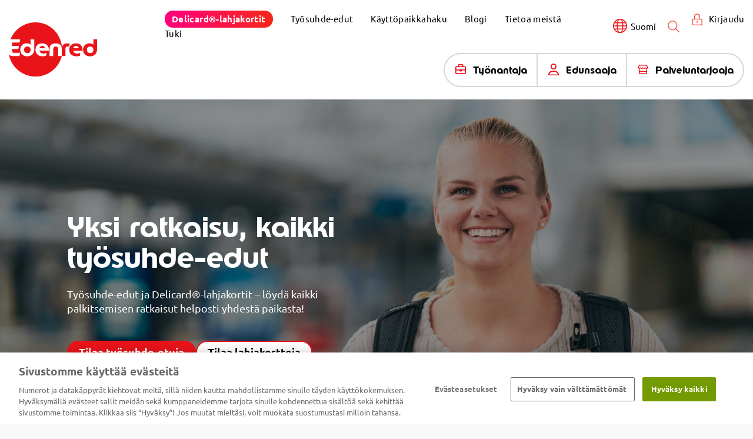

--- FILE ---
content_type: text/html; charset=UTF-8
request_url: https://edenred.fi/fi/
body_size: 28888
content:
<!doctype html><html lang="fi"><head>
    <meta charset="utf-8">
    <!-- 47 -->
    
    <title>Kaikki työsuhde-edut yhdestä paikasta - Edenred</title>
    
    <link rel="shortcut icon" href="https://edenred.fi/hubfs/favicon.png">
    <meta name="description" content="Tilaa kaikki työsuhde-edut yrityksellesi helposti yhdestä paikasta! Tutustu Edenredin kattavaan etuvalikoimaan ja aloita etumatkasi hyvään arkeen.">
     <!-- jQuery -->
     <script src="https://code.jquery.com/jquery-3.6.1.min.js"></script>
     <script src="https://code.jquery.com/ui/1.13.2/jquery-ui.min.js"></script>
     <script src="https://cdnjs.cloudflare.com/ajax/libs/jqueryui-touch-punch/0.2.3/jquery.ui.touch-punch.min.js"></script>
    
    <link rel="preconnect" href="https://fonts.gstatic.com">
    <link href="https://fonts.googleapis.com/css2?family=Open+Sans:ital,wght@0,400;0,700;1,400;1,700&amp;family=Ubuntu:ital,wght@0,300;0,400;0,700;1,300;1,400;1,700&amp;display=swap" rel="stylesheet">
    <link href="https://unpkg.com/aos@2.3.1/dist/aos.css" rel="stylesheet">
    <link rel="stylesheet" href="https://cdn.jsdelivr.net/npm/@fancyapps/ui@5.0/dist/fancybox/fancybox.css">
    
    
      
      <!-- Set parameters for the GTM dataLayer push -->

      <script>
        const currentPath = window.location.pathname;

        let pageTemplate = '';

        if (currentPath === '/fi/' || currentPath === '/en/') {
          pageTemplate = 'homepage';
        } else if (
          currentPath.includes('lounasetu') ||
          currentPath.includes('lunch-benefit') ||
          currentPath.includes('liikunta-ja-kulttuurietu') ||
          currentPath.includes('sport-culture-benefit')
        ) {
          pageTemplate = 'solutionPages';
        } else if (currentPath.includes('blogi') || currentPath.includes('blog')) {
          pageTemplate = 'blog';
        } else if (currentPath.includes('yhteystiedot') || currentPath.includes('contact-information')) {
          pageTemplate = 'contact' ;
        }

        let pageTarget = '';

        if (currentPath.includes('tyonantaja') || currentPath.includes('employer')) {
          pageTarget = 'employer';
        } else if (currentPath.includes('edunsaaja') || currentPath.includes('beneficiary')) {
          pageTarget = 'employee';
        } else if (currentPath.includes('palveluntarjoaja') || currentPath.includes('merchants')) {
          pageTarget = 'merchant';
        }

        let pageLanguage = '';

        if (currentPath.includes('/fi/')) {
          pageLanguage = 'FI';
        } else if (currentPath.includes('/en/')) {
          pageLanguage = 'EN';
        }

        let solutionName = '';

        if (currentPath.includes('lounasetu') || currentPath.includes('lunch-benefit')) {
          solutionName = 'lunchBenefit';
        } else if (currentPath.includes('liikunta-ja-kulttuurietu') || currentPath.includes('sport-culture-benefit')) {
          solutionName = 'sportAndCultureBenefit';
        } else if (currentPath.includes('tyomatkaetu') || currentPath.includes('commuting-benefit')) {
          solutionName = 'commutingBenefit';
        } else if (currentPath.includes('delicard')) {
          solutionName = 'delicard';
        }

        window.dataLayer = window.dataLayer || [];
        dataLayer = [{
          'siteCountry':'FI',
          'siteName':'corporateEdenredFI',
          'siteEnvironment':'production',
          'pageTemplate': pageTemplate,
          'pageTarget': pageTarget,
          'pageLanguage': pageLanguage,
          'solutionName': solutionName
        }];

      </script>
      <!-- End setting parameters for the GTM dataLayer push -->

      <script>

          let submission = [];
          let gtmEventsCategory = false;
          
          // Detect form interaction
          document.addEventListener('click', function (event) {

            // If the click happened inside the form
            if (event.target.closest('.hs-form') && !gtmEventsCategory) {
              console.log('Interacting with a form');
              gtmEventsCategory = 'Form';
              dataLayer.push({
              'event': 'gtm.ext.event',
              'eventCategory': eventCategory,
              'eventAction': eventAction,
              'eventLabel': 'formInitiation'
              });
            } 

          });

          // Listen HubSpot form events
          window.addEventListener("message", function(event) {
            if (event.data.type === 'hsFormCallback' && event.data.eventName === 'onFormReady') {
              console.log('HubSpot Form Ready: ' + event.data.id);
            }
            if(event.data.type === 'hsFormCallback' && event.data.eventName === 'onFormSubmit') {
              submission = event.data;

              window.dataLayer = window.dataLayer || [];
              window.dataLayer.push({
                'event': 'hubspot-form-success',
                'hs-form-guid': event.data.id 
              });
              console.log('HubSpot Form Success',event.data);
            }
            /*if(event.data.type === 'hsFormCallback' && event.data.eventName === 'onFormSubmitted') {

            }*/
          });

      </script>

    <meta name="viewport" content="width=device-width, initial-scale=1">

    
    <meta property="og:description" content="Tilaa kaikki työsuhde-edut yrityksellesi helposti yhdestä paikasta! Tutustu Edenredin kattavaan etuvalikoimaan ja aloita etumatkasi hyvään arkeen.">
    <meta property="og:title" content="Kaikki työsuhde-edut yhdestä paikasta">
    <meta name="twitter:description" content="Tilaa kaikki työsuhde-edut yrityksellesi helposti yhdestä paikasta! Tutustu Edenredin kattavaan etuvalikoimaan ja aloita etumatkasi hyvään arkeen.">
    <meta name="twitter:title" content="Kaikki työsuhde-edut yhdestä paikasta">

    

    
  <script id="hs-search-input__valid-content-types" type="application/json">
    [
      
        "SITE_PAGE",
      
        "LANDING_PAGE",
      
        "BLOG_POST",
      
        "LISTING_PAGE",
      
        "KNOWLEDGE_ARTICLE",
      
        "HS_CASE_STUDY"
      
    ]
  </script>


  <link rel="stylesheet" href="https://cdn.jsdelivr.net/npm/@splidejs/splide@4.1.4/dist/css/splide.min.css">
  <script src="https://cdn.jsdelivr.net/npm/@splidejs/splide@4.1.4/dist/js/splide.min.js" defer></script>

    <style>
a.cta_button{-moz-box-sizing:content-box !important;-webkit-box-sizing:content-box !important;box-sizing:content-box !important;vertical-align:middle}.hs-breadcrumb-menu{list-style-type:none;margin:0px 0px 0px 0px;padding:0px 0px 0px 0px}.hs-breadcrumb-menu-item{float:left;padding:10px 0px 10px 10px}.hs-breadcrumb-menu-divider:before{content:'›';padding-left:10px}.hs-featured-image-link{border:0}.hs-featured-image{float:right;margin:0 0 20px 20px;max-width:50%}@media (max-width: 568px){.hs-featured-image{float:none;margin:0;width:100%;max-width:100%}}.hs-screen-reader-text{clip:rect(1px, 1px, 1px, 1px);height:1px;overflow:hidden;position:absolute !important;width:1px}
</style>

<link rel="stylesheet" href="https://edenred.fi/hubfs/hub_generated/template_assets/1/50153118147/1767947002790/template_main.min.css">
<link rel="stylesheet" href="https://edenred.fi/hubfs/hub_generated/template_assets/1/86178246109/1767947006206/template_styles_prami.min.css">
<link rel="stylesheet" href="https://edenred.fi/hubfs/hub_generated/module_assets/1/94959366341/1744344086907/module_notification-bar.min.css">
<link rel="stylesheet" href="/hs/hsstatic/cos-LanguageSwitcher/static-1.336/sass/LanguageSwitcher.css">
<link rel="stylesheet" href="https://7052064.fs1.hubspotusercontent-na1.net/hubfs/7052064/hub_generated/module_assets/1/-2712622/1768338658188/module_search_input.min.css">
<link rel="stylesheet" href="https://edenred.fi/hubfs/hub_generated/module_assets/1/50153154752/1744344030605/module_hero.min.css">

  <style>
     
  </style>

<link rel="stylesheet" href="https://edenred.fi/hubfs/hub_generated/module_assets/1/100892477628/1744344096064/module_hero-video-2024.min.css">

<style>
  .bg-image-widget_1716209077344 {
    background-image: url('https://edenred.fi/hubfs/HERO%20pictures%201600%20x%20800%20and%20Mobile%20hero%201080x1080/Transport/Edenred-Tyomatka-hero-1600x800-v2.jpg');
  }
  
  @media (max-width: 480px) {
    .bg-image-widget_1716209077344 {
      background-image: url('https://edenred.fi/hubfs/HERO%20pictures%201600%20x%20800%20and%20Mobile%20hero%201080x1080/HERO%20mobile%20banners%201080x1080/Transport/Edenred-tyosuhde-edut_nainen-juna-asemalla_1080x1080.jpg');
    }
  }
  
</style>

<link rel="stylesheet" href="https://edenred.fi/hubfs/hub_generated/module_assets/1/97123161025/1744344087825/module_carousel-2024.min.css">
<link rel="stylesheet" href="https://edenred.fi/hubfs/hub_generated/module_assets/1/184739002575/1763114067735/module_carousel-2025.min.css">

    <style>
       #hs_cos_wrapper_widget_1763107065008 .carousel-2025--testimonial .splide__arrows { display:none; }

    </style>
  
<link rel="stylesheet" href="https://edenred.fi/hubfs/hub_generated/module_assets/1/50210485724/1756119608951/module_column-icon.min.css">
<link rel="stylesheet" href="https://edenred.fi/hubfs/hub_generated/module_assets/1/105322745563/1758091414221/module_steps.min.css">

  <style>
    #hs_cos_wrapper_widget_1729750598422 .steps--number-wrapper { background-color:#ffffff; }

#hs_cos_wrapper_widget_1729750598422 .steps { background:linear-gradient(to left,rgba(255,0,125,1),rgba(233,20,25,1)); }

#hs_cos_wrapper_widget_1729750598422 .steps--number-wrapper span { color:#E91419; }

#hs_cos_wrapper_widget_1729750598422 .steps :where(h2, h3, p) { color:#ffffff; }

#hs_cos_wrapper_widget_1729750598422 .steps__inner a:not(.cta_button) { color:#000000; }

  </style>

<link rel="stylesheet" href="https://edenred.fi/hubfs/hub_generated/module_assets/1/50373870053/1744344044607/module_image-text.min.css">

      <style>
        #hs_cos_wrapper_widget_1751279185510 .rounded_corners {
          border-top-left-radius:0px;
          border-top-right-radius:350px;
          border-bottom-left-radius:0px;
          border-bottom-right-radius:350px;
        }
         #hs_cos_wrapper_widget_1751279185510 .reverse .rounded_corners {
          border-top-left-radius:350px;
          border-top-right-radius:0px;
          border-bottom-left-radius:350px;
          border-bottom-right-radius:0px;
        }
        #hs_cos_wrapper_widget_1751279185510 .rounded_corners.centered {
          border-radius: 25px;
        }
      </style>
     

      <style>
        #hs_cos_wrapper_widget_1751279185510 .col-button-primary .cta_button, #hs_cos_wrapper_widget_1751279185510 .col-button-secondary .cta_button{
         /*padding: px px;*/
           width:auto;
           height:auto;
           text-decoration: none !important;
          border-radius: 25px;
          text-align: center;
          white-space: nowrap;
        }
        #hs_cos_wrapper_widget_1751279185510 .green-btn .col-button-primary .cta_button {
            color: #ffffff !important; 
            background-color: #739A00 !important;
            border: 2px solid #739A00 !important;
            text-decoration: none !important;
        }
				#hs_cos_wrapper_widget_1751279185510 .green-btn .col-button-primary .cta_button:hover {
            color: #000000 !important; 
            background-color: #ffffff !important;
            border: 2px solid #739A00 !important;
            text-decoration: none !important;
				}
        #hs_cos_wrapper_widget_1751279185510 .green-btn .col-button-secondary .cta_button, #hs_cos_wrapper_widget_1751279185510 .green-btn .col-button-secondary .cta_button:hover{
            color:#000000;
            background-color: #FFFFFF !important;
            border: 2px solid #739A00 !important;
            text-decoration: none !important;
        } 
      </style>
     
<link rel="stylesheet" href="https://edenred.fi/hubfs/hub_generated/module_assets/1/50205858239/1744344035339/module_tab-content.min.css">

                        <style>
                          #hs_cos_wrapper_widget_1666078790215 .col-button-primary .cta_button, #hs_cos_wrapper_widget_1666078790215 .col-button-secondary .cta_button{
                           padding: px px;
                             width:auto;
                             height:auto;
                             text-decoration: none;  
                            border-radius: 25px;
                          }
                          #hs_cos_wrapper_widget_1666078790215 .green-btn .col-button-primary .cta_button, #hs_cos_wrapper_widget_1666078790215 .green-btn .col-button-primary .cta_button:hover{
                              color: #ffffff; 
                              background-color: #739A00 !important;
                              border: 2px solid #739A00 !important;
                          }
                          #hs_cos_wrapper_widget_1666078790215 .tab-content .rounded-image{
                              border-radius: 25px;
                          }
                        </style>
                       

                        <style>
                          #hs_cos_wrapper_widget_1666078790215 .col-button-primary .cta_button, #hs_cos_wrapper_widget_1666078790215 .col-button-secondary .cta_button{
                           padding: px px;
                             width:auto;
                             height:auto;
                             text-decoration: none;  
                            border-radius: 25px;
                          }
                          #hs_cos_wrapper_widget_1666078790215 .green-btn .col-button-primary .cta_button, #hs_cos_wrapper_widget_1666078790215 .green-btn .col-button-primary .cta_button:hover{
                              color: #ffffff; 
                              background-color: #739A00 !important;
                              border: 2px solid #739A00 !important;
                          }
 
                        </style>
                       

  <style>
     #hs_cos_wrapper_widget_1713773485423 .carousel-2024 { background-color:#ffffff; }

  </style>


      <style>
        #hs_cos_wrapper_widget_1662620449968 .rounded_corners {
          border-top-left-radius:0px;
          border-top-right-radius:350px;
          border-bottom-left-radius:0px;
          border-bottom-right-radius:350px;
        }
         #hs_cos_wrapper_widget_1662620449968 .reverse .rounded_corners {
          border-top-left-radius:350px;
          border-top-right-radius:0px;
          border-bottom-left-radius:350px;
          border-bottom-right-radius:0px;
        }
        #hs_cos_wrapper_widget_1662620449968 .rounded_corners.centered {
          border-radius: 25px;
        }
      </style>
     

      <style>
        #hs_cos_wrapper_widget_1662620449968 .col-button-primary .cta_button, #hs_cos_wrapper_widget_1662620449968 .col-button-secondary .cta_button{
         /*padding: px px;*/
           width:auto;
           height:auto;
           text-decoration: none !important;
          border-radius: 25px;
          text-align: center;
          white-space: nowrap;
        }
        #hs_cos_wrapper_widget_1662620449968 .green-btn .col-button-primary .cta_button {
            color: #ffffff !important; 
            background-color: #739A00 !important;
            border: 2px solid #739A00 !important;
            text-decoration: none !important;
        }
				#hs_cos_wrapper_widget_1662620449968 .green-btn .col-button-primary .cta_button:hover {
            color: #000000 !important; 
            background-color: #ffffff !important;
            border: 2px solid #739A00 !important;
            text-decoration: none !important;
				}
        #hs_cos_wrapper_widget_1662620449968 .green-btn .col-button-secondary .cta_button, #hs_cos_wrapper_widget_1662620449968 .green-btn .col-button-secondary .cta_button:hover{
            color:#000000;
            background-color: #FFFFFF !important;
            border: 2px solid #739A00 !important;
            text-decoration: none !important;
        } 
      </style>
     
<link rel="stylesheet" href="https://edenred.fi/hubfs/hub_generated/module_assets/1/304570768608/1765957597388/module_order-g.min.css">

<style>
  /* Copied from carouseld card */
  .custom-blog-article-heading {
    display: flex;
    padding-bottom: 40px;
    place-items: baseline;
    justify-content: space-between;
    gap: 20px;
    flex-flow: wrap;
}
.widget_1663309936496 .image-wrapper {
  position: relative;    
  height: 0px;
  padding-bottom: 50%;
}
.widget_1663309936496 .image-wrapper img {
  position: absolute;
  top: 0; left: 0;
}

.slider-cards {
    position: relative;
    overflow: hidden;
  }
  .slider-container {
    padding-top: 40px;
  }
  
  .slider-container::after, .slider-container::before {
    content: '';
    position: absolute;
    top: 0;
    width: calc((100vw - 1052px) / 2);
    height: 100%;
    pointer-events: none; 
  }
  .tns-item:not(.tns-slide-active) {
    pointer-events: none; 
  
  }
  @media (max-width: 1200px) {
    .slider-container::after, .slider-container::before {
      width: 7vw;
    }
  }
  .slider-container::after {
    right: 0;
  }
  .slider-container::before {
    left: 0;
    z-index: 1;
  }
  .tns-controls {
    width: 100vw;
    position: absolute;
    left: 0;
  }
  .slider-cards .tns-ovh {
    overflow: visible;
  }
  img {
    display: inline-block;
    vertical-align: top;
    max-width: 100%;
  }
  
  .my-slider {
    display: flex;
    position: relative;
  }
  
  .slider-item {
    position: relative;
  }
  .slider-item:hover {
    cursor: pointer;
  }
  
  .controls {
    margin: 0;
    padding: 0;
    list-style: none;
    position: absolute;
    left: 0;
    width: 100%;
    top: 50%;
    transform: translatey(-50%);
    z-index: 10;
    display: flex;
    align-items: center;
    justify-content: space-between;
    z-index: 20;
    pointer-events: none;
  }
  
  .controls li {
    color: #5b6473;
    background: #fff;
    cursor: pointer;
    display: flex;
    justify-content: center;
    align-items: center;
    box-shadow: 0px 0px 10px -1px rgba(0, 0, 0, 0.25);
    -webkit-tap-highlight-color:  rgba(255, 255, 255, 0); 
    pointer-events: all;
  }
  .controls li[aria-disabled="true"] {
    opacity: 0;
    cursor: not-allowed;  
    pointer-events: none;
  }
  .controls li.prev {
    padding: 15px 15px 15px 10px;
    border-top-right-radius: 15px;
    border-bottom-right-radius: 15px;
  }
  .controls li.next {
    padding: 15px 10px 15px 15px;
    border-top-left-radius: 15px;
    border-bottom-left-radius: 15px;
  }
  
  .controls:focus {
    outline: none;
  }
  .controls li:hover {
    cursor: pointer;
    /* opacity: 0.5; */
  }
  /* */
  .card {
    text-align: center;
    color: black;
    background: white;
    border-radius: 2rem;
    overflow: hidden;
    position: relative;
    border: none;    
    display: flex;
    flex-flow: column;
    height: 100%;
  }
  .card img {
    width: 100%;
    object-fit: cover;
  }
  .card .card-content {
    padding: 15px;
    margin: 0;
    display: flex;
    font-weight: 600;
    font-size: 22px;
    text-align: left;
  }
  
  .card-content {
    height: 100%;
    width: 100%;
    padding-bottom: 0.5rem;
    padding-top: 0.25rem;
    border-bottom-left-radius: 2rem;
    border-bottom-right-radius: 2rem;
    border: 2.5px solid #c8cdd2;
    border-top: none;
  }
  
  .tns-nav {
    display: flex;
    justify-content: center;
    align-items: center;
    margin-top: 20px;
  }
  
  .tns-nav > button {
      background-color: #6d7787;
      border: 0;
      border-radius: 5px;
      cursor: pointer;
       display: inline-block;
      height: 10px;
      margin: 0 2px;
      opacity: .25;
      transition: background-color .6s ease;
      width: 40px;
  }
  
  .tns-nav button.tns-nav-active {
      background-color: #6D7787;
          opacity: 1;
    }
  
  @media (min-width: 768px) {
    .controls li.prev {
      padding: 15px 15px 15px 10px;
      border-top-right-radius: 10px;
      border-bottom-right-radius: 10px;
    }
    .controls li.next {
      padding: 15px 10px 15px 15px;
      border-top-left-radius: 10px;
      border-bottom-left-radius: 10px;
    }
  }
</style>

<style>
  @font-face {
    font-family: "Merriweather";
    font-weight: 400;
    font-style: normal;
    font-display: swap;
    src: url("/_hcms/googlefonts/Merriweather/regular.woff2") format("woff2"), url("/_hcms/googlefonts/Merriweather/regular.woff") format("woff");
  }
  @font-face {
    font-family: "Merriweather";
    font-weight: 700;
    font-style: normal;
    font-display: swap;
    src: url("/_hcms/googlefonts/Merriweather/700.woff2") format("woff2"), url("/_hcms/googlefonts/Merriweather/700.woff") format("woff");
  }
</style>

    

    
<!--  Added by GoogleTagManager integration -->
<script>
var _hsp = window._hsp = window._hsp || [];
window.dataLayer = window.dataLayer || [];
function gtag(){dataLayer.push(arguments);}

var useGoogleConsentModeV2 = true;
var waitForUpdateMillis = 1000;



var hsLoadGtm = function loadGtm() {
    if(window._hsGtmLoadOnce) {
      return;
    }

    if (useGoogleConsentModeV2) {

      gtag('set','developer_id.dZTQ1Zm',true);

      gtag('consent', 'default', {
      'ad_storage': 'denied',
      'analytics_storage': 'denied',
      'ad_user_data': 'denied',
      'ad_personalization': 'denied',
      'wait_for_update': waitForUpdateMillis
      });

      _hsp.push(['useGoogleConsentModeV2'])
    }

    (function(w,d,s,l,i){w[l]=w[l]||[];w[l].push({'gtm.start':
    new Date().getTime(),event:'gtm.js'});var f=d.getElementsByTagName(s)[0],
    j=d.createElement(s),dl=l!='dataLayer'?'&l='+l:'';j.async=true;j.src=
    'https://www.googletagmanager.com/gtm.js?id='+i+dl;f.parentNode.insertBefore(j,f);
    })(window,document,'script','dataLayer','GTM-WV56C9Q');

    window._hsGtmLoadOnce = true;
};

_hsp.push(['addPrivacyConsentListener', function(consent){
  if(consent.allowed || (consent.categories && consent.categories.analytics)){
    hsLoadGtm();
  }
}]);

</script>

<!-- /Added by GoogleTagManager integration -->

    <link rel="canonical" href="https://edenred.fi/fi/">

<script src="https://cdn.cookielaw.org/scripttemplates/otSDKStub.js" data-document-language="true" type="text/javascript" charset="UTF-8" data-domain-script="f92c237a-f621-41da-bdb2-996f24a069c6"></script>

<script type="text/javascript">
function OptanonWrapper() {
   function sendConsentEvent() {
       var consent = {
           analytics: OneTrustActiveGroups.indexOf('C0002') > -1,
           advertisement: OneTrustActiveGroups.indexOf('C0004') > -1,
           functionality: OneTrustActiveGroups.indexOf('C0003') > -1
       };
       var event = new CustomEvent('thirdPartyConsentEvent', { detail: consent });
       document.dispatchEvent(event);
   }

   if (typeof OneTrustActiveGroups !== 'undefined') {
       sendConsentEvent();
   } else {
       document.addEventListener('OneTrustGroupsUpdated', sendConsentEvent);
   }
}
</script>
<!-- OneTrust Cookies Consent Notice end for xxxx -->

<!-- 2. Disabling the HubSpot banner + Managing Consent -->
<script>
  window.disableHubSpotCookieBanner = true;
  window._hsp = window._hsp || [];

  document.addEventListener("thirdPartyConsentEvent", (e) => {
      if (window._hsp && typeof window._hsp.push === 'function') {
          window._hsp.push([
              'setHubSpotConsent',
              {
                  analytics: e.detail.analytics,
                  advertisement: e.detail.advertisement,
                  functionality: e.detail.functionality,
              },
          ]);

          if (e.detail.analytics || e.detail.advertisement || e.detail.functionality) {
              // Dynamically load HubSpot tracking after consent
              var hsScript = document.createElement('script');
              hsScript.type = 'text/javascript';
              hsScript.id = 'hs-script-loader';
              hsScript.async = true;
              hsScript.defer = true;
              hsScript.src = '//js-eu1.hs-scripts.com/25893618.js';
              document.head.appendChild(hsScript);
          }
      }
  });
</script>

<script>
  (function(w,d,s,l,i){w[l]=w[l]||[];w[l].push({'gtm.start':
  new Date().getTime(),event:'gtm.js'});var f=d.getElementsByTagName(s)[0],
  j=d.createElement(s),dl=l!='dataLayer'?'&l='+l:'';j.async=true;j.src=
  'https://www.googletagmanager.com/gtm.js?id='+i+dl;f.parentNode.insertBefore(j,f);
  })(window,document,'script','dataLayer','GTM-WV56C9Q');
</script>
<meta property="og:image" content="https://edenred.fi/hubfs/WEB%20content%20pictures%20500%20x%20334/Delicard/Edenred%20Delicard_Black%20month_Edenred.jpg">
<meta property="og:image:width" content="450">
<meta property="og:image:height" content="225">
<meta property="og:image:alt" content="Delicard-lahjakortit pomppaavat ulos lahjapaketista">
<meta name="twitter:image" content="https://edenred.fi/hubfs/WEB%20content%20pictures%20500%20x%20334/Delicard/Edenred%20Delicard_Black%20month_Edenred.jpg">
<meta name="twitter:image:alt" content="Delicard-lahjakortit pomppaavat ulos lahjapaketista">

<meta property="og:url" content="https://edenred.fi/fi/">
<meta name="twitter:card" content="summary_large_image">
<meta http-equiv="content-language" content="fi">
<link rel="alternate" hreflang="en" href="https://edenred.fi/en/">
<link rel="alternate" hreflang="fi" href="https://edenred.fi/fi/">
<link rel="alternate" hreflang="sv" href="https://edenred.fi/sv/">






    
      <!-- edenred.fi -->
    

    
    

    
    
    
    
    
    
    


    <script src="https://cdnjs.cloudflare.com/ajax/libs/tiny-slider/2.9.3/min/tiny-slider.min.js"></script>
    <link rel="stylesheet" href="https://cdnjs.cloudflare.com/ajax/libs/tiny-slider/2.9.3/tiny-slider.min.css">
    <link href="https://fonts.googleapis.com/css2?family=Inter:wght@300;400;500;600;700&amp;family=Lato:ital,wght@0,100;0,300;0,400;0,700;0,900;1,100;1,300;1,400;1,700;1,900&amp;display=swap" rel="stylesheet">
    <!--[if (lt IE 9)]><script src="https://cdnjs.cloudflare.com/ajax/libs/tiny-slider/2.9.3/min/tiny-slider.helper.ie8.js"></script><![endif]-->
    <script async src="https://kit.fontawesome.com/2f5c381f67.js" crossorigin="anonymous"></script>

    <meta name="viewport" content="user-scalable=yes, initial-scale=1, minimum-scale=1, width=device-width, height=device-height">

  <meta name="generator" content="HubSpot"></head>
  <body class="">
<!--  Added by GoogleTagManager integration -->
<noscript><iframe src="https://www.googletagmanager.com/ns.html?id=GTM-WV56C9Q" height="0" width="0" style="display:none;visibility:hidden"></iframe></noscript>

<!-- /Added by GoogleTagManager integration -->
<div id="hs_cos_wrapper_module_17092863621796" class="hs_cos_wrapper hs_cos_wrapper_widget hs_cos_wrapper_type_module" style="" data-hs-cos-general-type="widget" data-hs-cos-type="module">
  
</div>
  
    <div class="body-wrapper   hs-content-id-52688964319 hs-site-page page ">
      
        <div data-global-resource-path="edenred-theme/templates/partials/header.html">


  






<div class="header-wrapper main_header">

    <header>
        
        <div class="header desktop-header" id="header">
            <div class="container">
                <div class="desktop-row-header">
                    
                    <div class="col-logo">
                            <div id="hs_cos_wrapper_logo" class="hs_cos_wrapper hs_cos_wrapper_widget hs_cos_wrapper_type_module widget-type-logo" style="" data-hs-cos-general-type="widget" data-hs-cos-type="module">
  






















  
  <span id="hs_cos_wrapper_logo_hs_logo_widget" class="hs_cos_wrapper hs_cos_wrapper_widget hs_cos_wrapper_type_logo" style="" data-hs-cos-general-type="widget" data-hs-cos-type="logo"><a href="https://edenred.fi/fi/" id="hs-link-logo_hs_logo_widget" style="border-width:0px;border:0px;"><img src="https://edenred.fi/hubfs/Logos/edenred-logo.svg" class="hs-image-widget " height="191" style="height: auto;width:312px;border-width:0px;border:0px;" width="312" alt="Edenred" title="Edenred"></a></span>
</div>
                    </div>
                    
                    <div class="desktop-menu-header">
                        <div class="menu-row">
                            <div class="menu order_frt">
                                <nav class="menu-list-sec">
                                    <div class="menu-list" id="NavToggle">
                                        
                                        <span id="hs_cos_wrapper_my_menu" class="hs_cos_wrapper hs_cos_wrapper_widget hs_cos_wrapper_type_menu" style="" data-hs-cos-general-type="widget" data-hs-cos-type="menu"><div id="hs_menu_wrapper_my_menu" class="hs-menu-wrapper active-branch flyouts hs-menu-flow-horizontal" role="navigation" data-sitemap-name="Default" data-menu-id="52193091292" aria-label="Navigation Menu">
 <ul role="menu">
  <li class="hs-menu-item hs-menu-depth-1" role="none"><a href="https://delicard.edenred.fi/osta-lahjakortteja?utm_source=web&amp;utm_medium=navigation&amp;utm_campaign=delicard_rewarding" role="menuitem" target="_blank" rel="noopener"><span class="button pink">Delicard®-lahjakortit</span></a></li>
  <li class="hs-menu-item hs-menu-depth-1" role="none"><a href="https://edenred.fi/fi/tyonantaja#tyosuhde-edut" role="menuitem">Työsuhde-edut</a></li>
  <li class="hs-menu-item hs-menu-depth-1" role="none"><a href="https://edenred.fi/fi/kayttopaikkahaku" role="menuitem">Käyttöpaikkahaku</a></li>
  <li class="hs-menu-item hs-menu-depth-1" role="none"><a href="https://edenred.fi/fi/blog" role="menuitem">Blogi</a></li>
  <li class="hs-menu-item hs-menu-depth-1" role="none"><a href="https://edenred.fi/fi/tietoa-meista" role="menuitem">Tietoa meistä</a></li>
  <li class="hs-menu-item hs-menu-depth-1" role="none"><a href="https://support.edenred.fi/fi/knowledge" role="menuitem">Tuki</a></li>
 </ul>
</div></span>
                                        
                                    </div>
                                </nav>
                            </div>
                            
                            
                            <div class="lang-switcher">
                                <div id="hs_cos_wrapper_language-switcher" class="hs_cos_wrapper hs_cos_wrapper_widget hs_cos_wrapper_type_module widget-type-language_switcher" style="" data-hs-cos-general-type="widget" data-hs-cos-type="module"><span id="hs_cos_wrapper_language-switcher_" class="hs_cos_wrapper hs_cos_wrapper_widget hs_cos_wrapper_type_language_switcher" style="" data-hs-cos-general-type="widget" data-hs-cos-type="language_switcher"><div class="lang_switcher_class">
   <div class="globe_class" onclick="">
       <ul class="lang_list_class">
           <li>
               <a class="lang_switcher_link" data-language="fi" lang="fi" href="https://edenred.fi/fi/">Suomi</a>
           </li>
           <li>
               <a class="lang_switcher_link" data-language="en" lang="en" href="https://edenred.fi/en/">English</a>
           </li>
           <li>
               <a class="lang_switcher_link" data-language="sv" lang="sv" href="https://edenred.fi/sv/">Svenska</a>
           </li>
       </ul>
   </div>
</div></span></div>
                                <div class="lang-siwtcher-label"> Suomi</div>
                            </div>
                            
                            
                            <div class="search-user order_sec">
                                <div class="search-col">
                                    <div class="togglesearch">
                                        <div class="searchbar">
                                          <div id="hs_cos_wrapper_search" class="hs_cos_wrapper hs_cos_wrapper_widget hs_cos_wrapper_type_module" style="" data-hs-cos-general-type="widget" data-hs-cos-type="module">




  








<div class="hs-search-field">

    <div class="hs-search-field__bar">
      <form data-hs-do-not-collect="true" action="/hs-search-results">
        
        <input type="text" class="hs-search-field__input" name="term" autocomplete="off" aria-label="Search" placeholder="Hae">

        
          
            <input type="hidden" name="type" value="SITE_PAGE">
          
        
          
            <input type="hidden" name="type" value="LANDING_PAGE">
          
        
          
            <input type="hidden" name="type" value="BLOG_POST">
          
        
          
        
          
        
          
        

        
      </form>
    </div>
    <ul class="hs-search-field__suggestions"></ul>
</div></div>
                                        </div>
                                    </div>
                                    <div class="searchbar-col">
                                      <img class="search-icon" width="20" height="20" src="https://edenred.fi/hs-fs/hubfs/header%20img/search.png?width=20&amp;height=20&amp;name=search.png" alt="Search" srcset="https://edenred.fi/hs-fs/hubfs/header%20img/search.png?width=10&amp;height=10&amp;name=search.png 10w, https://edenred.fi/hs-fs/hubfs/header%20img/search.png?width=20&amp;height=20&amp;name=search.png 20w, https://edenred.fi/hs-fs/hubfs/header%20img/search.png?width=30&amp;height=30&amp;name=search.png 30w, https://edenred.fi/hs-fs/hubfs/header%20img/search.png?width=40&amp;height=40&amp;name=search.png 40w, https://edenred.fi/hs-fs/hubfs/header%20img/search.png?width=50&amp;height=50&amp;name=search.png 50w, https://edenred.fi/hs-fs/hubfs/header%20img/search.png?width=60&amp;height=60&amp;name=search.png 60w" sizes="(max-width: 20px) 100vw, 20px">
                                      
                                    </div> 
                                </div>
                            </div>
                            <div class="user_name">
                                <a href="javascript:;" data-fancybox data-src="#sign-in"><img src="https://edenred.fi/hubfs/header%20img/lock.png" alt="Lock icon" class="img-fluid"> 
                                <span class="name">Kirjaudu</span></a>
                                </div>
                            </div>
                            
                            <div class="tab-sec">
                                
                                <div id="hs_cos_wrapper_menu" class="hs_cos_wrapper hs_cos_wrapper_widget hs_cos_wrapper_type_module widget-type-menu" style="" data-hs-cos-general-type="widget" data-hs-cos-type="module">
<span id="hs_cos_wrapper_menu_" class="hs_cos_wrapper hs_cos_wrapper_widget hs_cos_wrapper_type_menu" style="" data-hs-cos-general-type="widget" data-hs-cos-type="menu"><div id="hs_menu_wrapper_menu_" class="hs-menu-wrapper active-branch flyouts hs-menu-flow-horizontal" role="navigation" data-sitemap-name="default" data-menu-id="53157686750" aria-label="Navigation Menu">
 <ul role="menu">
  <li class="hs-menu-item hs-menu-depth-1 hs-item-has-children" role="none"><a href="https://edenred.fi/fi/tyonantaja" aria-haspopup="true" aria-expanded="false" role="menuitem">Työnantaja</a>
   <ul role="menu" class="hs-menu-children-wrapper">
    <li class="hs-menu-item hs-menu-depth-2" role="none"><a href="https://edenred.fi/fi/tyonantaja/tilaa" role="menuitem">Tilaa työsuhde-etuja</a></li>
    <li class="hs-menu-item hs-menu-depth-2" role="none"><a href="https://edenred.fi/fi/tyonantaja" role="menuitem">Työsuhde-edut</a></li>
    <li class="hs-menu-item hs-menu-depth-2" role="none"><a href="https://edenred.fi/fi/tyonantaja/yrittaja" role="menuitem">Edut yrittäjille</a></li>
    <li class="hs-menu-item hs-menu-depth-2" role="none"><a href="https://edenred.fi/fi/tyonantaja/maksutapojen-vertailu" role="menuitem">Maksutavat</a></li>
    <li class="hs-menu-item hs-menu-depth-2" role="none"><a href="https://edenred.fi/fi/tyonantaja/tyosuhde-etujen-verotus" role="menuitem">Etujen verotus</a></li>
    <li class="hs-menu-item hs-menu-depth-2" role="none"><a href="https://edenred.fi/fi/tyonantaja/hinnasto" role="menuitem">Hinnasto</a></li>
   </ul></li>
  <li class="hs-menu-item hs-menu-depth-1 hs-item-has-children" role="none"><a href="https://edenred.fi/fi/edunsaaja" aria-haspopup="true" aria-expanded="false" role="menuitem">Edunsaaja</a>
   <ul role="menu" class="hs-menu-children-wrapper">
    <li class="hs-menu-item hs-menu-depth-2" role="none"><a href="https://edenred.fi/fi/edunsaaja/tervetuloa" role="menuitem">Tervetuloa käyttäjäksi</a></li>
    <li class="hs-menu-item hs-menu-depth-2" role="none"><a href="https://edenred.fi/fi/edunsaaja" role="menuitem">Työsuhde-edut</a></li>
    <li class="hs-menu-item hs-menu-depth-2" role="none"><a href="https://edenred.fi/fi/edunsaaja/maksutavat" role="menuitem">Maksutavat</a></li>
    <li class="hs-menu-item hs-menu-depth-2" role="none"><a href="https://edenred.fi/fi/edunsaaja/tarjoukset" role="menuitem">Tarjoukset</a></li>
    <li class="hs-menu-item hs-menu-depth-2" role="none"><a href="https://edenred.fi/fi/kayttopaikkahaku" role="menuitem">Etsi käyttöpaikkaja</a></li>
   </ul></li>
  <li class="hs-menu-item hs-menu-depth-1 hs-item-has-children" role="none"><a href="https://edenred.fi/fi/palveluntarjoaja" aria-haspopup="true" aria-expanded="false" role="menuitem">Palveluntarjoaja</a>
   <ul role="menu" class="hs-menu-children-wrapper">
    <li class="hs-menu-item hs-menu-depth-2" role="none"><a href="https://edenred.fi/fi/palveluntarjoaja/liity" role="menuitem">Liity verkostoon</a></li>
    <li class="hs-menu-item hs-menu-depth-2" role="none"><a href="https://edenred.fi/fi/palveluntarjoaja" role="menuitem">Kumppaneille</a></li>
    <li class="hs-menu-item hs-menu-depth-2" role="none"><a href="https://edenred.fi/fi/palveluntarjoaja/vastaanota-maksuvalineita" role="menuitem">Maksujen vastaanottaminen</a></li>
    <li class="hs-menu-item hs-menu-depth-2" role="none"><a href="https://edenred.fi/fi/palveluntarjoaja/maksujen-vastaanottamisen-edellytykset" role="menuitem">Maksujen edellytykset</a></li>
    <li class="hs-menu-item hs-menu-depth-2" role="none"><a href="https://edenred.fi/fi/palveluntarjoaja/noutopalvelu" role="menuitem">Tilitä seteleitä</a></li>
    <li class="hs-menu-item hs-menu-depth-2" role="none"><a href="https://edenred.fi/fi/palveluntarjoaja/hinnasto" role="menuitem">Hinnasto</a></li>
    <li class="hs-menu-item hs-menu-depth-2" role="none"><a href="https://edenred.fi/fi/palveluntarjoaja/ilmoita-tarjous" role="menuitem">Lähetä tarjous</a></li>
   </ul></li>
 </ul>
</div></span></div>   

                            </div>

                        </div>
                    </div>
                </div>
            </div>
            
            <!-- mobile hrader start -->

            <div class="header tablet-header mobile-header" id="header">
                <div class="container">
                    <div class="tablet-row">
                        
                        <div class="tablet-col-logo mobile-col-logo">
                                <div id="hs_cos_wrapper_logo" class="hs_cos_wrapper hs_cos_wrapper_widget hs_cos_wrapper_type_module widget-type-logo" style="" data-hs-cos-general-type="widget" data-hs-cos-type="module">
  






















  
  <span id="hs_cos_wrapper_logo_hs_logo_widget" class="hs_cos_wrapper hs_cos_wrapper_widget hs_cos_wrapper_type_logo" style="" data-hs-cos-general-type="widget" data-hs-cos-type="logo"><a href="https://edenred.fi/fi/" id="hs-link-logo_hs_logo_widget" style="border-width:0px;border:0px;"><img src="https://edenred.fi/hubfs/Logos/edenred-logo.svg" class="hs-image-widget " height="191" style="height: auto;width:312px;border-width:0px;border:0px;" width="312" alt="Edenred" title="Edenred"></a></span>
</div>
                        </div>
                        
                        
                        <div class="user_name mobile-user">
                            <div class="search-col searchbar-tablet searchbar-mobile">
                                
                                
                                <div class="searchbar-col">
                                    <img class="search-icon" width="45" height="45" src="https://edenred.fi/hubfs/header%20img/new-search.svg" alt="Search">
                                    
                                    
                                </div>
                                
                                <div class="togglesearch mobile_togglesearch">
                                    <div class="searchbar">
                                        <div id="hs_cos_wrapper_search" class="hs_cos_wrapper hs_cos_wrapper_widget hs_cos_wrapper_type_module" style="" data-hs-cos-general-type="widget" data-hs-cos-type="module">




  








<div class="hs-search-field">

    <div class="hs-search-field__bar">
      <form data-hs-do-not-collect="true" action="/hs-search-results">
        
        <input type="text" class="hs-search-field__input" name="term" autocomplete="off" aria-label="Search" placeholder="Hae">

        
          
            <input type="hidden" name="type" value="SITE_PAGE">
          
        
          
            <input type="hidden" name="type" value="LANDING_PAGE">
          
        
          
            <input type="hidden" name="type" value="BLOG_POST">
          
        
          
        
          
        
          
        

        
      </form>
    </div>
    <ul class="hs-search-field__suggestions"></ul>
</div></div>
                                    </div>
                                </div>
                                
                            </div>
                            
                            <a href="javascript:;" data-fancybox data-src="#sign-in"><img src="https://edenred.fi/hubfs/header%20img/lock.png" alt="Lock" class="img-fluid"> 
                            <span class="name">Kirjaudu</span></a>
                            <div class="mobile-nav"><span class="nav-icon"></span></div>

                            </div>
                            

                        </div>

                    </div>
                </div>

                <div id="mobile-menu">
                    <div class="inner-tablet-menu inner-mobile-menu">
                        
                        
                        
                        
                        <div class="tablet-tab-sec mobile-tab-sec">
                            <div class="tab-sec">
                                <div id="hs_cos_wrapper_menu" class="hs_cos_wrapper hs_cos_wrapper_widget hs_cos_wrapper_type_module widget-type-menu" style="" data-hs-cos-general-type="widget" data-hs-cos-type="module">
<span id="hs_cos_wrapper_menu_" class="hs_cos_wrapper hs_cos_wrapper_widget hs_cos_wrapper_type_menu" style="" data-hs-cos-general-type="widget" data-hs-cos-type="menu"><div id="hs_menu_wrapper_menu_" class="hs-menu-wrapper active-branch flyouts hs-menu-flow-horizontal" role="navigation" data-sitemap-name="default" data-menu-id="53157686750" aria-label="Navigation Menu">
 <ul role="menu">
  <li class="hs-menu-item hs-menu-depth-1 hs-item-has-children" role="none"><a href="https://edenred.fi/fi/tyonantaja" aria-haspopup="true" aria-expanded="false" role="menuitem">Työnantaja</a>
   <ul role="menu" class="hs-menu-children-wrapper">
    <li class="hs-menu-item hs-menu-depth-2" role="none"><a href="https://edenred.fi/fi/tyonantaja/tilaa" role="menuitem">Tilaa työsuhde-etuja</a></li>
    <li class="hs-menu-item hs-menu-depth-2" role="none"><a href="https://edenred.fi/fi/tyonantaja" role="menuitem">Työsuhde-edut</a></li>
    <li class="hs-menu-item hs-menu-depth-2" role="none"><a href="https://edenred.fi/fi/tyonantaja/yrittaja" role="menuitem">Edut yrittäjille</a></li>
    <li class="hs-menu-item hs-menu-depth-2" role="none"><a href="https://edenred.fi/fi/tyonantaja/maksutapojen-vertailu" role="menuitem">Maksutavat</a></li>
    <li class="hs-menu-item hs-menu-depth-2" role="none"><a href="https://edenred.fi/fi/tyonantaja/tyosuhde-etujen-verotus" role="menuitem">Etujen verotus</a></li>
    <li class="hs-menu-item hs-menu-depth-2" role="none"><a href="https://edenred.fi/fi/tyonantaja/hinnasto" role="menuitem">Hinnasto</a></li>
   </ul></li>
  <li class="hs-menu-item hs-menu-depth-1 hs-item-has-children" role="none"><a href="https://edenred.fi/fi/edunsaaja" aria-haspopup="true" aria-expanded="false" role="menuitem">Edunsaaja</a>
   <ul role="menu" class="hs-menu-children-wrapper">
    <li class="hs-menu-item hs-menu-depth-2" role="none"><a href="https://edenred.fi/fi/edunsaaja/tervetuloa" role="menuitem">Tervetuloa käyttäjäksi</a></li>
    <li class="hs-menu-item hs-menu-depth-2" role="none"><a href="https://edenred.fi/fi/edunsaaja" role="menuitem">Työsuhde-edut</a></li>
    <li class="hs-menu-item hs-menu-depth-2" role="none"><a href="https://edenred.fi/fi/edunsaaja/maksutavat" role="menuitem">Maksutavat</a></li>
    <li class="hs-menu-item hs-menu-depth-2" role="none"><a href="https://edenred.fi/fi/edunsaaja/tarjoukset" role="menuitem">Tarjoukset</a></li>
    <li class="hs-menu-item hs-menu-depth-2" role="none"><a href="https://edenred.fi/fi/kayttopaikkahaku" role="menuitem">Etsi käyttöpaikkaja</a></li>
   </ul></li>
  <li class="hs-menu-item hs-menu-depth-1 hs-item-has-children" role="none"><a href="https://edenred.fi/fi/palveluntarjoaja" aria-haspopup="true" aria-expanded="false" role="menuitem">Palveluntarjoaja</a>
   <ul role="menu" class="hs-menu-children-wrapper">
    <li class="hs-menu-item hs-menu-depth-2" role="none"><a href="https://edenred.fi/fi/palveluntarjoaja/liity" role="menuitem">Liity verkostoon</a></li>
    <li class="hs-menu-item hs-menu-depth-2" role="none"><a href="https://edenred.fi/fi/palveluntarjoaja" role="menuitem">Kumppaneille</a></li>
    <li class="hs-menu-item hs-menu-depth-2" role="none"><a href="https://edenred.fi/fi/palveluntarjoaja/vastaanota-maksuvalineita" role="menuitem">Maksujen vastaanottaminen</a></li>
    <li class="hs-menu-item hs-menu-depth-2" role="none"><a href="https://edenred.fi/fi/palveluntarjoaja/maksujen-vastaanottamisen-edellytykset" role="menuitem">Maksujen edellytykset</a></li>
    <li class="hs-menu-item hs-menu-depth-2" role="none"><a href="https://edenred.fi/fi/palveluntarjoaja/noutopalvelu" role="menuitem">Tilitä seteleitä</a></li>
    <li class="hs-menu-item hs-menu-depth-2" role="none"><a href="https://edenred.fi/fi/palveluntarjoaja/hinnasto" role="menuitem">Hinnasto</a></li>
    <li class="hs-menu-item hs-menu-depth-2" role="none"><a href="https://edenred.fi/fi/palveluntarjoaja/ilmoita-tarjous" role="menuitem">Lähetä tarjous</a></li>
   </ul></li>
 </ul>
</div></span></div>   
                            </div>
                        </div>
                        
                        <div class="menu-mobile order_frt">
                            <nav class="menu-list-sec">
                                
                                <div class="menu-list" id="NavToggle">
                                    
                                    <span id="hs_cos_wrapper_my_menu" class="hs_cos_wrapper hs_cos_wrapper_widget hs_cos_wrapper_type_menu" style="" data-hs-cos-general-type="widget" data-hs-cos-type="menu"><div id="hs_menu_wrapper_my_menu" class="hs-menu-wrapper active-branch flyouts hs-menu-flow-horizontal" role="navigation" data-sitemap-name="Default" data-menu-id="52193091292" aria-label="Navigation Menu">
 <ul role="menu">
  <li class="hs-menu-item hs-menu-depth-1" role="none"><a href="https://delicard.edenred.fi/osta-lahjakortteja?utm_source=web&amp;utm_medium=navigation&amp;utm_campaign=delicard_rewarding" role="menuitem" target="_blank" rel="noopener"><span class="button pink">Delicard®-lahjakortit</span></a></li>
  <li class="hs-menu-item hs-menu-depth-1" role="none"><a href="https://edenred.fi/fi/tyonantaja#tyosuhde-edut" role="menuitem">Työsuhde-edut</a></li>
  <li class="hs-menu-item hs-menu-depth-1" role="none"><a href="https://edenred.fi/fi/kayttopaikkahaku" role="menuitem">Käyttöpaikkahaku</a></li>
  <li class="hs-menu-item hs-menu-depth-1" role="none"><a href="https://edenred.fi/fi/blog" role="menuitem">Blogi</a></li>
  <li class="hs-menu-item hs-menu-depth-1" role="none"><a href="https://edenred.fi/fi/tietoa-meista" role="menuitem">Tietoa meistä</a></li>
  <li class="hs-menu-item hs-menu-depth-1" role="none"><a href="https://support.edenred.fi/fi/knowledge" role="menuitem">Tuki</a></li>
 </ul>
</div></span>
                                    
                                </div>
                            </nav>
                            
                                <div class="lang-switcher">
                                    <div id="hs_cos_wrapper_language-switcher" class="hs_cos_wrapper hs_cos_wrapper_widget hs_cos_wrapper_type_module widget-type-language_switcher" style="" data-hs-cos-general-type="widget" data-hs-cos-type="module"><span id="hs_cos_wrapper_language-switcher_" class="hs_cos_wrapper hs_cos_wrapper_widget hs_cos_wrapper_type_language_switcher" style="" data-hs-cos-general-type="widget" data-hs-cos-type="language_switcher"><div class="lang_switcher_class">
   <div class="globe_class" onclick="">
       <ul class="lang_list_class">
           <li>
               <a class="lang_switcher_link" data-language="fi" lang="fi" href="https://edenred.fi/fi/">Suomi</a>
           </li>
           <li>
               <a class="lang_switcher_link" data-language="en" lang="en" href="https://edenred.fi/en/">English</a>
           </li>
           <li>
               <a class="lang_switcher_link" data-language="sv" lang="sv" href="https://edenred.fi/sv/">Svenska</a>
           </li>
       </ul>
   </div>
</div></span></div>
                                    <div class="lang-siwtcher-label"> Suomi</div>
                                </div>
                            
                        </div>
                        
                        
                        
                        
                    </div>
                </div>
                
            </header>
        </div>

</div>
      

      
<main class="body-container">

	<div class="content-area" id="content">
		<span id="hs_cos_wrapper_content" class="hs_cos_wrapper hs_cos_wrapper_widget_container hs_cos_wrapper_type_widget_container" style="" data-hs-cos-general-type="widget_container" data-hs-cos-type="widget_container"><div id="hs_cos_wrapper_widget_1743490961219" class="hs_cos_wrapper hs_cos_wrapper_widget hs_cos_wrapper_type_module" style="" data-hs-cos-general-type="widget" data-hs-cos-type="module">
  
</div>
<div id="hs_cos_wrapper_widget_1681989987932" class="hs_cos_wrapper hs_cos_wrapper_widget hs_cos_wrapper_type_module" style="" data-hs-cos-general-type="widget" data-hs-cos-type="module">

</div>
<div id="hs_cos_wrapper_widget_1716209077344" class="hs_cos_wrapper hs_cos_wrapper_widget hs_cos_wrapper_type_module" style="" data-hs-cos-general-type="widget" data-hs-cos-type="module">


<!-- (SizeLimitingPyMap: {src=}) -->
<section id="hero" class="hero overlay-black bg-image-widget_1716209077344  type-image">
  
  
  <div class="hero-wrapper ">
    <div class="page-center column-wrapper center">
      
      <div class="col-2 text-align-left">
        <h1 data-aos="fade-down" data-aos-delay="400" data-aos-once="true">
          Yksi ratkaisu, kaikki työsuhde-edut</h1>
        
        <p data-aos="fade-down" data-aos-delay="600" data-aos-once="true">
          Työsuhde-edut ja Delicard®-lahjakortit – löydä kaikki palkitsemisen ratkaisut helposti yhdestä paikasta!</p>
        
        
        <div class="cta-buttons">
          
          <div class="col-text-button col-button-primary" data-aos="fade-down" data-aos-delay="800" data-aos-once="true">
            <span id="hs_cos_wrapper_widget_1716209077344_" class="hs_cos_wrapper hs_cos_wrapper_widget hs_cos_wrapper_type_cta" style="" data-hs-cos-general-type="widget" data-hs-cos-type="cta"><!--HubSpot Call-to-Action Code --><span class="hs-cta-wrapper" id="hs-cta-wrapper-1e351b70-ab30-4256-b253-79b896275d5f"><span class="hs-cta-node hs-cta-1e351b70-ab30-4256-b253-79b896275d5f" id="hs-cta-1e351b70-ab30-4256-b253-79b896275d5f"><!--[if lte IE 8]><div id="hs-cta-ie-element"></div><![endif]--><a href="https://hubspot-cta-redirect-eu1-prod.s3.amazonaws.com/cta/redirect/25893618/1e351b70-ab30-4256-b253-79b896275d5f"><img class="hs-cta-img" id="hs-cta-img-1e351b70-ab30-4256-b253-79b896275d5f" style="border-width:0px;" src="https://hubspot-no-cache-eu1-prod.s3.amazonaws.com/cta/default/25893618/1e351b70-ab30-4256-b253-79b896275d5f.png" alt="Tilaa työsuhde-etuja"></a></span><script charset="utf-8" src="/hs/cta/cta/current.js"></script><script type="text/javascript"> hbspt.cta._relativeUrls=true;hbspt.cta.load(25893618, '1e351b70-ab30-4256-b253-79b896275d5f', {"useNewLoader":"true","region":"eu1"}); </script></span><!-- end HubSpot Call-to-Action Code --></span>
          </div>
          
          
          <div class="col-text-button col-button-secondary" data-aos="fade-down" data-aos-delay="800" data-aos-once="true">
            <span id="hs_cos_wrapper_widget_1716209077344_" class="hs_cos_wrapper hs_cos_wrapper_widget hs_cos_wrapper_type_cta" style="" data-hs-cos-general-type="widget" data-hs-cos-type="cta"><!--HubSpot Call-to-Action Code --><span class="hs-cta-wrapper" id="hs-cta-wrapper-ee691eba-24ba-491b-b86d-c3557706d92e"><span class="hs-cta-node hs-cta-ee691eba-24ba-491b-b86d-c3557706d92e" id="hs-cta-ee691eba-24ba-491b-b86d-c3557706d92e"><!--[if lte IE 8]><div id="hs-cta-ie-element"></div><![endif]--><a href="https://hubspot-cta-redirect-eu1-prod.s3.amazonaws.com/cta/redirect/25893618/ee691eba-24ba-491b-b86d-c3557706d92e" target="_blank" rel="noopener"><img class="hs-cta-img" id="hs-cta-img-ee691eba-24ba-491b-b86d-c3557706d92e" style="border-width:0px;" src="https://hubspot-no-cache-eu1-prod.s3.amazonaws.com/cta/default/25893618/ee691eba-24ba-491b-b86d-c3557706d92e.png" alt="Tilaa lahjakortteja"></a></span><script charset="utf-8" src="/hs/cta/cta/current.js"></script><script type="text/javascript"> hbspt.cta._relativeUrls=true;hbspt.cta.load(25893618, 'ee691eba-24ba-491b-b86d-c3557706d92e', {"useNewLoader":"true","region":"eu1"}); </script></span><!-- end HubSpot Call-to-Action Code --></span>
          </div>
          
        </div>
        
      </div>
    </div>
  </div>
</section>

</div>
<div id="hs_cos_wrapper_widget_1713777976719" class="hs_cos_wrapper hs_cos_wrapper_widget hs_cos_wrapper_type_module" style="" data-hs-cos-general-type="widget" data-hs-cos-type="module"></div>
<div id="hs_cos_wrapper_widget_1763107065008" class="hs_cos_wrapper hs_cos_wrapper_widget hs_cos_wrapper_type_module" style="" data-hs-cos-general-type="widget" data-hs-cos-type="module">



<!-- Deafult carousel -->

  <section class="carousel-2025 carousel-2025--card">
    <div class="page-center"> 
      <div class="carousel-2025-card--wrapper splide card-slider-widget_1763107065008">
        <div class="splide__track">
          <ul class="splide__list">
            
              <li class="carousel-2025-card__inner splide__slide">
                
                  <a href="https://edenred.fi/fi/blog/tyosuhde-etujen-maksurajat">
                  </a>  
                  
                    
                     
                    <img src="https://edenred.fi/hubfs/Slider%20images/Ty%C3%B6suhde-etujen%20uudet%20arvot-Edenred.webp" alt="Työporukka kokouspöydän ääressä" loading="lazy">
                  
                  <div class="carousel-2025-card__inner--content">
                    <h2 class="h4">Työsuhde-etujen maksurajat vuonna 2026</h2>
                    <div id="hs_cos_wrapper_widget_1763107065008_" class="hs_cos_wrapper hs_cos_wrapper_widget hs_cos_wrapper_type_inline_rich_text" style="" data-hs-cos-general-type="widget" data-hs-cos-type="inline_rich_text" data-hs-cos-field="card_content"></div>                 
                  </div>
               </li>
            
              <li class="carousel-2025-card__inner splide__slide">
                
                  <a href="https://edenred.fi/fi/blog/lounassetelit-ja-virikesetelit-lopetetaan-vuonna-2026" target="_blank" rel="noopener">
                  </a>  
                  
                    
                     
                    <img src="https://edenred.fi/hubfs/Edenred-Finland-Nainen-tekee-lahimaksua-puhelimella-ravintolassa.jpg" alt="Edenred-Finland-Nainen-tekee-lahimaksua-puhelimella-ravintolassa" loading="lazy">
                  
                  <div class="carousel-2025-card__inner--content">
                    <h2 class="h4">Lounas- ja Virikesetelien käyttö loppuu vuonna 2026</h2>
                    <div id="hs_cos_wrapper_widget_1763107065008_" class="hs_cos_wrapper hs_cos_wrapper_widget hs_cos_wrapper_type_inline_rich_text" style="" data-hs-cos-general-type="widget" data-hs-cos-type="inline_rich_text" data-hs-cos-field="card_content"></div>                 
                  </div>
               </li>
            
              <li class="carousel-2025-card__inner splide__slide">
                
                  <a href="https://edenred.fi/etumatkalla-podcast">
                  </a>  
                  
                    
                     
                    <img src="https://edenred.fi/hubfs/WEB%20content%20pictures%20500%20x%20334/Edenred%20Etumatkalla_Jakso-9_etusivun%20karuselli.webp" alt="Edenred Etumatkalla_Jakso-9" loading="lazy">
                  
                  <div class="carousel-2025-card__inner--content">
                    <h2 class="h4">Kuuntele Etumatkalla-podcastin uusin jakso</h2>
                    <div id="hs_cos_wrapper_widget_1763107065008_" class="hs_cos_wrapper hs_cos_wrapper_widget hs_cos_wrapper_type_inline_rich_text" style="" data-hs-cos-general-type="widget" data-hs-cos-type="inline_rich_text" data-hs-cos-field="card_content"></div>                 
                  </div>
               </li>
            
              <li class="carousel-2025-card__inner splide__slide">
                
                  <a href="https://edenred.fi/fi/blog/seteleiden-tilitys" target="_blank" rel="noopener">
                  </a>  
                  
                    
                     
                    <img src="https://edenred.fi/hubfs/Slider%20images/Vanhentuvat-setelit-Edenred.webp" alt="Lounas- ja Virikesetelit 2025 vihreällä taustalla" loading="lazy">
                  
                  <div class="carousel-2025-card__inner--content">
                    <h2 class="h4">Lounas- tai Virike-kumppani, muista tilittää vanhenevat setelit ajoissa!</h2>
                    <div id="hs_cos_wrapper_widget_1763107065008_" class="hs_cos_wrapper hs_cos_wrapper_widget hs_cos_wrapper_type_inline_rich_text" style="" data-hs-cos-general-type="widget" data-hs-cos-type="inline_rich_text" data-hs-cos-field="card_content"></div>                 
                  </div>
               </li>
            
              <li class="carousel-2025-card__inner splide__slide">
                
                  <a href="https://edenred.fi/fi/tyonantaja/yrittaja">
                  </a>  
                  
                    
                     
                    <img src="https://edenred.fi/hubfs/Slider%20images/Edenred-Yrittajalle_home-page-carousel.webp" alt="Rakennusmies keltainen kypärä päässä" loading="lazy">
                  
                  <div class="carousel-2025-card__inner--content">
                    <h2 class="h4">Yrittäjä, ota kaikki irti työsuhde-eduista</h2>
                    <div id="hs_cos_wrapper_widget_1763107065008_" class="hs_cos_wrapper hs_cos_wrapper_widget hs_cos_wrapper_type_inline_rich_text" style="" data-hs-cos-general-type="widget" data-hs-cos-type="inline_rich_text" data-hs-cos-field="card_content"></div>                 
                  </div>
               </li>
            
              <li class="carousel-2025-card__inner splide__slide">
                
                  <a href="https://delicard.edenred.fi/osta-lahjakortteja/delicard-christmas" target="_blank" rel="noopener">
                  </a>  
                  
                    
                     
                    <img src="https://edenred.fi/hubfs/finland-edenred-delicard-gift-cards-600x300-1-1.jpg" alt="finland-edenred-delicard-gift-cards-600x300-1-1" loading="lazy">
                  
                  <div class="carousel-2025-card__inner--content">
                    <h2 class="h4">Delicard-lahjakortti takaa aidosti yksilöllisen lahjan</h2>
                    <div id="hs_cos_wrapper_widget_1763107065008_" class="hs_cos_wrapper hs_cos_wrapper_widget hs_cos_wrapper_type_inline_rich_text" style="" data-hs-cos-general-type="widget" data-hs-cos-type="inline_rich_text" data-hs-cos-field="card_content"></div>                 
                  </div>
               </li>
            
              <li class="carousel-2025-card__inner splide__slide">
                
                  <a href="https://edenred.fi/fi/blog/edenredin-ruokabarometri-2025" target="_blank" rel="noopener">
                  </a>  
                  
                    
                     
                    <img src="https://edenred.fi/hubfs/Slider%20images/Ruokabarometri-karusellinosto.jpg" alt="Ruokabarometri-karusellinosto" loading="lazy">
                  
                  <div class="carousel-2025-card__inner--content">
                    <h2 class="h4">Edenredin Ruokabarometri 2025 tulokset</h2>
                    <div id="hs_cos_wrapper_widget_1763107065008_" class="hs_cos_wrapper hs_cos_wrapper_widget hs_cos_wrapper_type_inline_rich_text" style="" data-hs-cos-general-type="widget" data-hs-cos-type="inline_rich_text" data-hs-cos-field="card_content"></div>                 
                  </div>
               </li>
            
              <li class="carousel-2025-card__inner splide__slide">
                
                  <a href="https://edenred.fi/fi/blog/edenred-virike-edun-lasketteluopas" target="_blank" rel="noopener">
                  </a>  
                  
                    
                     
                    <img src="https://edenred.fi/hubfs/Slider%20images/Edenred-karusellinosto-lasketteluopas-25.jpg" alt="Edenred-karusellinosto-lasketteluopas-25" loading="lazy">
                  
                  <div class="carousel-2025-card__inner--content">
                    <h2 class="h4">Edenred Virike -edun suuri lasketteluopas!</h2>
                    <div id="hs_cos_wrapper_widget_1763107065008_" class="hs_cos_wrapper hs_cos_wrapper_widget hs_cos_wrapper_type_inline_rich_text" style="" data-hs-cos-general-type="widget" data-hs-cos-type="inline_rich_text" data-hs-cos-field="card_content"></div>                 
                  </div>
               </li>
            
              <li class="carousel-2025-card__inner splide__slide">
                
                  <a href="https://paraslounas.edenred.fi/fi/aanesta" target="_blank" rel="noopener">
                  </a>  
                  
                    
                     
                    <img src="https://edenred.fi/hubfs/Edenred-Best-Lunch-Winner-carousel.jpg" alt="Suomen Paras Lounas 2025 -kilpailun voittaja" loading="lazy">
                  
                  <div class="carousel-2025-card__inner--content">
                    <h2 class="h4">Neste Matin ja Liisan Asema voitti Suomen Paras Lounas -kilpailun!</h2>
                    <div id="hs_cos_wrapper_widget_1763107065008_" class="hs_cos_wrapper hs_cos_wrapper_widget hs_cos_wrapper_type_inline_rich_text" style="" data-hs-cos-general-type="widget" data-hs-cos-type="inline_rich_text" data-hs-cos-field="card_content"></div>                 
                  </div>
               </li>
            
              <li class="carousel-2025-card__inner splide__slide">
                
                  <a href="https://edenred.fi/fi/lataa-verotusopas">
                  </a>  
                  
                    
                     
                    <img src="https://edenred.fi/hubfs/Inbound/Edenred%20ty%C3%B6suhde-etujen%20verotusopas%202025_karusellinosto-450x225px.webp" alt="Edenred työsuhde-etujen verotusopas 2025_karusellinosto-450x225px" loading="lazy">
                  
                  <div class="carousel-2025-card__inner--content">
                    <h2 class="h4">Lataa Edenredin kattava verotusopas</h2>
                    <div id="hs_cos_wrapper_widget_1763107065008_" class="hs_cos_wrapper hs_cos_wrapper_widget hs_cos_wrapper_type_inline_rich_text" style="" data-hs-cos-general-type="widget" data-hs-cos-type="inline_rich_text" data-hs-cos-field="card_content"></div>                 
                  </div>
               </li>
            
              <li class="carousel-2025-card__inner splide__slide">
                
                  <a href="https://edenred.fi/fi/delicard-palkitsemisen-abc">
                  </a>  
                  
                    
                     
                    <img src="https://edenred.fi/hubfs/Inbound/Delicard_Palkitsemisen%20ABC_450x225.webp" alt="Palkitsemisen ABC:n kansilehti" loading="lazy">
                  
                  <div class="carousel-2025-card__inner--content">
                    <h2 class="h4">Kaikki palkitsemisesta, lataa Palkitsemisen ABC</h2>
                    <div id="hs_cos_wrapper_widget_1763107065008_" class="hs_cos_wrapper hs_cos_wrapper_widget hs_cos_wrapper_type_inline_rich_text" style="" data-hs-cos-general-type="widget" data-hs-cos-type="inline_rich_text" data-hs-cos-field="card_content"></div>                 
                  </div>
               </li>
            
          </ul>
        </div>  
      </div>    
    </div>  
  </section>


     

  <script>
    document.addEventListener('DOMContentLoaded', function () {
      
      // Initialize the default slider if it exists
      const defaultSlider = document.querySelector('.slider-widget_1763107065008');
      if (defaultSlider) {
        const splide1 = new Splide('.slider-widget_1763107065008', {
          type: 'slide',  // Example configuration
          perPage: 1,
          speed: 500,
          gap: '1px',
        });
        splide1.mount();
      }

      // Initialize the testimonial slider if it exists
      const testimonialSlider = document.querySelector('.testimonial-slider-widget_1763107065008');
      if (testimonialSlider) {
        const splide2 = new Splide('.testimonial-slider-widget_1763107065008', {
          type: 'slide',  // Example configuration
          perPage: 1,
          speed: 500,
          gap: '1px',
        });
        splide2.mount();
      }

      // Initialize the card slider if it exists
      const cardSlider = document.querySelector('.card-slider-widget_1763107065008');
      if (cardSlider) {
        const splide3 = new Splide('.card-slider-widget_1763107065008', {
          type: 'slide',
          perPage: 4,
            breakpoints: {
            1023: {
              perPage: 2,
            },  
            768: {
              perPage: 1,
            },
          },
          perMove: 1,
          gap: '20px',
          speed: 800,
          drag: true,
        });
        splide3.mount();
      }
    });
  </script>

</div>
<div id="hs_cos_wrapper_widget_1763551040327" class="hs_cos_wrapper hs_cos_wrapper_widget hs_cos_wrapper_type_module" style="" data-hs-cos-general-type="widget" data-hs-cos-type="module">

</div>
<div id="hs_cos_wrapper_widget_1729750598422" class="hs_cos_wrapper hs_cos_wrapper_widget hs_cos_wrapper_type_module" style="" data-hs-cos-general-type="widget" data-hs-cos-type="module">
  <section class="steps">
    <div class="page-center">
      
      <div class="steps__wrapper">
      
        
          <div class="steps__inner">
            <div class="steps--number-wrapper">
              <span class="steps--number">1</span>
            </div>  
            <h3>Monipuoliset maksutavat</h3>
            <div id="hs_cos_wrapper_widget_1729750598422_" class="hs_cos_wrapper hs_cos_wrapper_widget hs_cos_wrapper_type_inline_rich_text" style="" data-hs-cos-general-type="widget" data-hs-cos-type="inline_rich_text" data-hs-cos-field="step_description"><p><span>Maksutapoina toimivat Apple Pay, Google Pay, Edenred Pay -mobiilimaksu&nbsp;sekä fyysinen maksukortti.</span></p></div>
            
            
            <a href="" class="steps--cta">
              
            </a>
          </div>
        
      
        
          <div class="steps__inner">
            <div class="steps--number-wrapper">
              <span class="steps--number">2</span>
            </div>  
            <h3>Kattava käyttöverkosto</h3>
            <div id="hs_cos_wrapper_widget_1729750598422_" class="hs_cos_wrapper hs_cos_wrapper_widget hs_cos_wrapper_type_inline_rich_text" style="" data-hs-cos-general-type="widget" data-hs-cos-type="inline_rich_text" data-hs-cos-field="step_description"><p>Yli 32 000 käyttöpaikkaamme ovat valmiina ottamaan vastaan Edenred-maksuja – aina Hangosta Utsjoelle asti!</p></div>
            
            
            <a href="" class="steps--cta">
              
            </a>
          </div>
        
      
        
          <div class="steps__inner">
            <div class="steps--number-wrapper">
              <span class="steps--number">3</span>
            </div>  
            <h3>Pitkä voimassaolo</h3>
            <div id="hs_cos_wrapper_widget_1729750598422_" class="hs_cos_wrapper hs_cos_wrapper_widget hs_cos_wrapper_type_inline_rich_text" style="" data-hs-cos-general-type="widget" data-hs-cos-type="inline_rich_text" data-hs-cos-field="step_description"><p><span>Edenredin työsuhde-edut ovat voimassa jopa 2&nbsp;vuotta, joka on markkinoiden pisin voimassaoloaika.</span></p></div>
            
            
            <a href="" class="steps--cta">
              
            </a>
          </div>
        
      
        
          <div class="steps__inner">
            <div class="steps--number-wrapper">
              <span class="steps--number">4</span>
            </div>  
            <h3>Edut yhdestä paikasta</h3>
            <div id="hs_cos_wrapper_widget_1729750598422_" class="hs_cos_wrapper hs_cos_wrapper_widget hs_cos_wrapper_type_inline_rich_text" style="" data-hs-cos-general-type="widget" data-hs-cos-type="inline_rich_text" data-hs-cos-field="step_description"><p><span data-contrast="none">Saat kaikki suosituimmat työsuhde-edut käyttöönne helposti saman katon alta!</span><span data-ccp-props="{&quot;201341983&quot;:0,&quot;335559739&quot;:160,&quot;335559740&quot;:259}"></span></p></div>
            
            
            <a href="" class="steps--cta">
              
            </a>
          </div>
        
      
      </div>    
    </div>
  </section>


</div>
<div id="hs_cos_wrapper_widget_1749116633978" class="hs_cos_wrapper hs_cos_wrapper_widget hs_cos_wrapper_type_module" style="" data-hs-cos-general-type="widget" data-hs-cos-type="module">

</div>
<div id="hs_cos_wrapper_widget_1758611784442" class="hs_cos_wrapper hs_cos_wrapper_widget hs_cos_wrapper_type_module" style="" data-hs-cos-general-type="widget" data-hs-cos-type="module"></div>
<div id="hs_cos_wrapper_widget_1756473746957" class="hs_cos_wrapper hs_cos_wrapper_widget hs_cos_wrapper_type_module" style="" data-hs-cos-general-type="widget" data-hs-cos-type="module"></div>
<div id="hs_cos_wrapper_widget_1751279185510" class="hs_cos_wrapper hs_cos_wrapper_widget hs_cos_wrapper_type_module" style="" data-hs-cos-general-type="widget" data-hs-cos-type="module">
<section class="content-module image-text color white
	">
  
	<div class="wrapper image-text middle
	 page-center 
	 reverse padding-top  pb0 ">

		

		<div class="col-image image-wrapper">
			
				
			
				
			
			
			
			
      
      
      
			<img class="rounded_corners centered " src="https://edenred.fi/hubfs/Uusi-Edenred-sovellus.webp" alt="Uudistettu Edenred-sovellus on nyt ladattavissa" loading="lazy">
			
		</div>
		<div class="col-text">
      <div class="text-content">
        
       <h2 style="font-family: 'Edenred' !important;">
				Kaikki edut yhdessä sovelluksessa
		   </h2>
       
          <span class="ubuntu-font">
   
        <p>Edenred tarjoaa käyttäjilleen mobiililaitteilla toimivan sovelluksen, jonka kautta etujen sekä omien tietojen hallinnointi käy vaivattomasti – tietenkin vain muutamalla klikkauksella.</p>
<p><strong>Aloita etumatkasi lataamalla Edenred-sovellus!</strong></p>
<p><strong><a href="https://apps.apple.com/pl/app/myedenred/id1443589821" rel="noopener" target="_blank"><img src="https://edenred.fi/hs-fs/hubfs/footer/Download_on_the_App_Store_Badge.png?width=104&amp;height=35&amp;name=Download_on_the_App_Store_Badge.png" width="104" height="35" loading="lazy" alt="Lataa App Storesta" style="height: auto; max-width: 100%; width: 104px;" srcset="https://edenred.fi/hs-fs/hubfs/footer/Download_on_the_App_Store_Badge.png?width=52&amp;height=18&amp;name=Download_on_the_App_Store_Badge.png 52w, https://edenred.fi/hs-fs/hubfs/footer/Download_on_the_App_Store_Badge.png?width=104&amp;height=35&amp;name=Download_on_the_App_Store_Badge.png 104w, https://edenred.fi/hs-fs/hubfs/footer/Download_on_the_App_Store_Badge.png?width=156&amp;height=53&amp;name=Download_on_the_App_Store_Badge.png 156w, https://edenred.fi/hs-fs/hubfs/footer/Download_on_the_App_Store_Badge.png?width=208&amp;height=70&amp;name=Download_on_the_App_Store_Badge.png 208w, https://edenred.fi/hs-fs/hubfs/footer/Download_on_the_App_Store_Badge.png?width=260&amp;height=88&amp;name=Download_on_the_App_Store_Badge.png 260w, https://edenred.fi/hs-fs/hubfs/footer/Download_on_the_App_Store_Badge.png?width=312&amp;height=105&amp;name=Download_on_the_App_Store_Badge.png 312w" sizes="(max-width: 104px) 100vw, 104px"></a> <a href="https://play.google.com/store/apps/details?id=com.edenred.eq.myedenred&amp;hl=en&amp;pli=1" rel="noopener" target="_blank"><img src="https://edenred.fi/hs-fs/hubfs/footer/Google_Play_Store_badge.png?width=118&amp;height=35&amp;name=Google_Play_Store_badge.png" width="118" height="35" loading="lazy" alt="Lataa Google Playsta" style="height: auto; max-width: 100%; width: 118px;" srcset="https://edenred.fi/hs-fs/hubfs/footer/Google_Play_Store_badge.png?width=59&amp;height=18&amp;name=Google_Play_Store_badge.png 59w, https://edenred.fi/hs-fs/hubfs/footer/Google_Play_Store_badge.png?width=118&amp;height=35&amp;name=Google_Play_Store_badge.png 118w, https://edenred.fi/hs-fs/hubfs/footer/Google_Play_Store_badge.png?width=177&amp;height=53&amp;name=Google_Play_Store_badge.png 177w, https://edenred.fi/hs-fs/hubfs/footer/Google_Play_Store_badge.png?width=236&amp;height=70&amp;name=Google_Play_Store_badge.png 236w, https://edenred.fi/hs-fs/hubfs/footer/Google_Play_Store_badge.png?width=295&amp;height=88&amp;name=Google_Play_Store_badge.png 295w, https://edenred.fi/hs-fs/hubfs/footer/Google_Play_Store_badge.png?width=354&amp;height=105&amp;name=Google_Play_Store_badge.png 354w" sizes="(max-width: 118px) 100vw, 118px"></a> <a href="https://appgallery.huawei.com/app/C102528599" rel="noopener" target="_blank"><img src="https://edenred.fi/hs-fs/hubfs/Website%20files/Icons/Apple%20Pay,%20Google%20Pay,%20Edenred%20Pay/Huawei-Appgallery-badge.png?width=116&amp;height=35&amp;name=Huawei-Appgallery-badge.png" width="116" height="35" loading="lazy" alt="Lataa AppGallerysta" style="height: auto; max-width: 100%; width: 116px;" srcset="https://edenred.fi/hs-fs/hubfs/Website%20files/Icons/Apple%20Pay%2C%20Google%20Pay%2C%20Edenred%20Pay/Huawei-Appgallery-badge.png?width=58&amp;height=18&amp;name=Huawei-Appgallery-badge.png 58w, https://edenred.fi/hs-fs/hubfs/Website%20files/Icons/Apple%20Pay%2C%20Google%20Pay%2C%20Edenred%20Pay/Huawei-Appgallery-badge.png?width=116&amp;height=35&amp;name=Huawei-Appgallery-badge.png 116w, https://edenred.fi/hs-fs/hubfs/Website%20files/Icons/Apple%20Pay%2C%20Google%20Pay%2C%20Edenred%20Pay/Huawei-Appgallery-badge.png?width=174&amp;height=53&amp;name=Huawei-Appgallery-badge.png 174w, https://edenred.fi/hs-fs/hubfs/Website%20files/Icons/Apple%20Pay%2C%20Google%20Pay%2C%20Edenred%20Pay/Huawei-Appgallery-badge.png?width=232&amp;height=70&amp;name=Huawei-Appgallery-badge.png 232w, https://edenred.fi/hs-fs/hubfs/Website%20files/Icons/Apple%20Pay%2C%20Google%20Pay%2C%20Edenred%20Pay/Huawei-Appgallery-badge.png?width=290&amp;height=88&amp;name=Huawei-Appgallery-badge.png 290w, https://edenred.fi/hs-fs/hubfs/Website%20files/Icons/Apple%20Pay%2C%20Google%20Pay%2C%20Edenred%20Pay/Huawei-Appgallery-badge.png?width=348&amp;height=105&amp;name=Huawei-Appgallery-badge.png 348w" sizes="(max-width: 116px) 100vw, 116px"></a></strong></p>
<p>&nbsp;</p>
       
          </span>
 
       </div>
		
			
      
   
        <div class="cta-buttons ">
         <div class="col-text-button col-button-primary">
         <span id="hs_cos_wrapper_widget_1751279185510_cta_primary" class="hs_cos_wrapper hs_cos_wrapper_widget hs_cos_wrapper_type_cta" style="" data-hs-cos-general-type="widget" data-hs-cos-type="cta"></span>
        </div>
        <div class="col-text-button col-button-secondary">
          <span id="hs_cos_wrapper_widget_1751279185510_cta_secondary" class="hs_cos_wrapper hs_cos_wrapper_widget hs_cos_wrapper_type_cta" style="" data-hs-cos-general-type="widget" data-hs-cos-type="cta"></span>
        </div>
      </div>
    </div>
    
	</div>
</section>
</div>
<div id="hs_cos_wrapper_widget_1666078790215" class="hs_cos_wrapper hs_cos_wrapper_widget hs_cos_wrapper_type_module" style="" data-hs-cos-general-type="widget" data-hs-cos-type="module">
<div class="bg-white">
<section class="tab-content page-center " id="tyosuhde-etu">
  
  <article class="tabbed-content">
  <nav class="tabs">
    <ul>
      
      
      <li><a href="#tab1_widget_1666078790215" class="active">
        <div class="tab-icon">
          <img src="https://edenred.fi/hubfs/Website%20files/Icons/Lunch_red.svg" alt="Edenred Lounari -ikoni" style="max-width:30px">
        </div>
        <div class="tab-heading">
        Lounari
        </div>
        </a>
      </li>
      
      
      
      <li>
        <a href="#tab2_widget_1666078790215">
          <div class="tab-icon">
            <img src="https://edenred.fi/hubfs/Website%20files/Icons/Virike_red.svg" alt="Edenred Virike -ikoni" style="max-width:30px">
          </div>
          <div class="tab-heading">
            Virike
          </div>
        </a>
      </li>
      
      
      
      <li>
        <a href="#tab3_widget_1666078790215">
          <div class="tab-icon">
            <img src="https://edenred.fi/hubfs/Website%20files/Icons/Massage_red.svg" alt="Edenred Hieronta -ikoni" style="max-width:30px">
          </div>
          <div class="tab-heading">
            Hieronta
          </div>
        </a>
      </li>
      
      
      
      <li>
        <a href="#tab4_widget_1666078790215">
          <div class="tab-icon">
            <img src="https://edenred.fi/hubfs/Website%20files/Icons/Transport_red.svg" alt="Edenred Työmatka -ikoni" style="max-width:30px">
          </div>
          <div class="tab-heading">
            Työmatka
          </div>
        </a>
      </li>
      
      
      
      <li>
        <a href="#tab5_widget_1666078790215">
          <div class="tab-icon">
            <img src="https://edenred.fi/hubfs/Website%20files/Icons/Wellbeing_red.svg" alt="Edenred Terveys -ikoni" style="max-width:30px">
          </div>
          <div class="tab-heading">
            Terveys
          </div>
        </a>
      </li>
      
      
      
      <li>
        <a href="#tab6_widget_1666078790215">
          <div class="tab-icon">
            <img src="https://edenred.fi/hubfs/Website%20files/Icons/Gift_red.svg" alt="Edenred Delicard -ikoni" style="max-width:30px">
          </div>
          <div class="tab-heading">
            Delicard®
          </div>
        </a>
      </li>
      
      
    </ul>
  </nav>
   
      
      <section id="tab1_widget_1666078790215" class="item tab-heading active" data-title="Lounari" style="--bg-image: url('https://edenred.fi/hubfs/Website%20files/Icons/Lunch_red.svg');">
        <span class="tab-arrow">
          <svg xmlns="http://www.w3.org/2000/svg" viewbox="0 0 448 512">
            <path d="M201.4 374.6c12.5 12.5 32.8 12.5 45.3 0l160-160c12.5-12.5 12.5-32.8 0-45.3s-32.8-12.5-45.3 0L224 306.7 86.6 169.4c-12.5-12.5-32.8-12.5-45.3 0s-12.5 32.8 0 45.3l160 160z" />
          </svg>
        </span>
        <div class="item-content dnd-column">
         <div class="row-fluid">
                  <div class="span7 text-content">
                      <h3>Lounasetu</h3>
                      <div>
                        <p><span>Ravintolat, kahvilat, ruokakaupat, kaukojunien ravintolavaunut, Wolt ja aterioiden&nbsp;kuljetuskustannukset...&nbsp;Lounasetu on Suomen suosituin työsuhde-etu ja Edenredin lounasverkosto maan laajin! </span></p>
<p><span>Edenred Lounari on verotuettu etu, joka täyttää työntekijöiden vatsat, tukee sitoutumista ja autaa pitämään palauttavan tauon.</span></p>
<p><span>Tilaa suoraan verkosta tai lue lisää!</span></p>
                      </div>
                      
                       
                        <div class="cta-buttons">
                         <div class="col-text-button col-button-primary">
                         <span id="hs_cos_wrapper_widget_1666078790215_tab_cta_primary_" class="hs_cos_wrapper hs_cos_wrapper_widget hs_cos_wrapper_type_cta" style="" data-hs-cos-general-type="widget" data-hs-cos-type="cta"><!--HubSpot Call-to-Action Code --><span class="hs-cta-wrapper" id="hs-cta-wrapper-2d48c2f4-cf87-43ad-a8e7-e0b8c9a3e54f"><span class="hs-cta-node hs-cta-2d48c2f4-cf87-43ad-a8e7-e0b8c9a3e54f" id="hs-cta-2d48c2f4-cf87-43ad-a8e7-e0b8c9a3e54f"><!--[if lte IE 8]><div id="hs-cta-ie-element"></div><![endif]--><a href="https://hubspot-cta-redirect-eu1-prod.s3.amazonaws.com/cta/redirect/25893618/2d48c2f4-cf87-43ad-a8e7-e0b8c9a3e54f"><img class="hs-cta-img" id="hs-cta-img-2d48c2f4-cf87-43ad-a8e7-e0b8c9a3e54f" style="border-width:0px;" src="https://hubspot-no-cache-eu1-prod.s3.amazonaws.com/cta/default/25893618/2d48c2f4-cf87-43ad-a8e7-e0b8c9a3e54f.png" alt="Tilaa verkosta"></a></span><script charset="utf-8" src="/hs/cta/cta/current.js"></script><script type="text/javascript"> hbspt.cta._relativeUrls=true;hbspt.cta.load(25893618, '2d48c2f4-cf87-43ad-a8e7-e0b8c9a3e54f', {"useNewLoader":"true","region":"eu1"}); </script></span><!-- end HubSpot Call-to-Action Code --></span>
                        </div>
                        <div class="col-text-button col-button-secondary">
                          <span id="hs_cos_wrapper_widget_1666078790215_tab_cta_secondary_" class="hs_cos_wrapper hs_cos_wrapper_widget hs_cos_wrapper_type_cta" style="" data-hs-cos-general-type="widget" data-hs-cos-type="cta"><!--HubSpot Call-to-Action Code --><span class="hs-cta-wrapper" id="hs-cta-wrapper-edff5e37-e435-47d1-8e35-45aae1c7dd8b"><span class="hs-cta-node hs-cta-edff5e37-e435-47d1-8e35-45aae1c7dd8b" id="hs-cta-edff5e37-e435-47d1-8e35-45aae1c7dd8b"><!--[if lte IE 8]><div id="hs-cta-ie-element"></div><![endif]--><a href="https://hubspot-cta-redirect-eu1-prod.s3.amazonaws.com/cta/redirect/25893618/edff5e37-e435-47d1-8e35-45aae1c7dd8b"><img class="hs-cta-img" id="hs-cta-img-edff5e37-e435-47d1-8e35-45aae1c7dd8b" style="border-width:0px;" src="https://hubspot-no-cache-eu1-prod.s3.amazonaws.com/cta/default/25893618/edff5e37-e435-47d1-8e35-45aae1c7dd8b.png" alt="Tutustu etuun"></a></span><script charset="utf-8" src="/hs/cta/cta/current.js"></script><script type="text/javascript"> hbspt.cta._relativeUrls=true;hbspt.cta.load(25893618, 'edff5e37-e435-47d1-8e35-45aae1c7dd8b', {"useNewLoader":"true","region":"eu1"}); </script></span><!-- end HubSpot Call-to-Action Code --></span>
                        </div>
                      </div>
                      
                  </div>
                  
                  <div class="span5">
                      <img src="https://edenred.fi/hubfs/WEB%20pictures%202022/Edenred-Lounari-Web-v1.jpg" alt="Nainen istuu syömässä lounasravintolassa" class=" rounded-image ">
                  </div>
                  
            </div>        
        </div>
      </section>
      
      
      
      <section id="tab2_widget_1666078790215" class="item tab-heading" data-title="Virike" style="--bg-image: url('https://edenred.fi/hubfs/Website%20files/Icons/Virike_red.svg');">
        <span class="tab-arrow">
          <svg xmlns="http://www.w3.org/2000/svg" viewbox="0 0 448 512">
            <path d="M201.4 374.6c12.5 12.5 32.8 12.5 45.3 0l160-160c12.5-12.5 12.5-32.8 0-45.3s-32.8-12.5-45.3 0L224 306.7 86.6 169.4c-12.5-12.5-32.8-12.5-45.3 0s-12.5 32.8 0 45.3l160 160z" />
          </svg>
        </span>
        <div class="item-content  dnd-column">
         <div class="row-fluid">
          <div class="span7 text-content">
                      <h3>Liikunta- ja kulttuurietu</h3>
                      <div><p><span>Liikunta- ja kulttuurietu eli Edenred Virike pitää kehon ja mielen virkeänä! </span></p>
<p><span>Vaihtoehtoja edun hyödyntämiseen on jo tuhansia ympäri Suomen, joten j</span>okaiselle löytyy varmasti paras tapa käyttää etua omiin mielenkiinnon kohteisiinsa. Mikä parasta, etu tukee myös sitoutumista ja hyvinvointia.</p>
<p><span>Tilaa suoraan verkosta tai lue lisää!</span></p></div>
                      
                        
                          <div class="cta-buttons">
                          <div class="col-text-button col-button-primary">
                          <span id="hs_cos_wrapper_widget_1666078790215_tab_cta_primary_" class="hs_cos_wrapper hs_cos_wrapper_widget hs_cos_wrapper_type_cta" style="" data-hs-cos-general-type="widget" data-hs-cos-type="cta"><!--HubSpot Call-to-Action Code --><span class="hs-cta-wrapper" id="hs-cta-wrapper-2d48c2f4-cf87-43ad-a8e7-e0b8c9a3e54f"><span class="hs-cta-node hs-cta-2d48c2f4-cf87-43ad-a8e7-e0b8c9a3e54f" id="hs-cta-2d48c2f4-cf87-43ad-a8e7-e0b8c9a3e54f"><!--[if lte IE 8]><div id="hs-cta-ie-element"></div><![endif]--><a href="https://hubspot-cta-redirect-eu1-prod.s3.amazonaws.com/cta/redirect/25893618/2d48c2f4-cf87-43ad-a8e7-e0b8c9a3e54f"><img class="hs-cta-img" id="hs-cta-img-2d48c2f4-cf87-43ad-a8e7-e0b8c9a3e54f" style="border-width:0px;" src="https://hubspot-no-cache-eu1-prod.s3.amazonaws.com/cta/default/25893618/2d48c2f4-cf87-43ad-a8e7-e0b8c9a3e54f.png" alt="Tilaa verkosta"></a></span><script charset="utf-8" src="/hs/cta/cta/current.js"></script><script type="text/javascript"> hbspt.cta._relativeUrls=true;hbspt.cta.load(25893618, '2d48c2f4-cf87-43ad-a8e7-e0b8c9a3e54f', {"useNewLoader":"true","region":"eu1"}); </script></span><!-- end HubSpot Call-to-Action Code --></span>
                          </div>
                          <div class="col-text-button col-button-secondary">
                            <span id="hs_cos_wrapper_widget_1666078790215_tab_cta_secondary_" class="hs_cos_wrapper hs_cos_wrapper_widget hs_cos_wrapper_type_cta" style="" data-hs-cos-general-type="widget" data-hs-cos-type="cta"><!--HubSpot Call-to-Action Code --><span class="hs-cta-wrapper" id="hs-cta-wrapper-96e0a4cd-6f7f-4519-ba02-0f174b48f7dc"><span class="hs-cta-node hs-cta-96e0a4cd-6f7f-4519-ba02-0f174b48f7dc" id="hs-cta-96e0a4cd-6f7f-4519-ba02-0f174b48f7dc"><!--[if lte IE 8]><div id="hs-cta-ie-element"></div><![endif]--><a href="https://hubspot-cta-redirect-eu1-prod.s3.amazonaws.com/cta/redirect/25893618/96e0a4cd-6f7f-4519-ba02-0f174b48f7dc"><img class="hs-cta-img" id="hs-cta-img-96e0a4cd-6f7f-4519-ba02-0f174b48f7dc" style="border-width:0px;" src="https://hubspot-no-cache-eu1-prod.s3.amazonaws.com/cta/default/25893618/96e0a4cd-6f7f-4519-ba02-0f174b48f7dc.png" alt="Tutustu etuun"></a></span><script charset="utf-8" src="/hs/cta/cta/current.js"></script><script type="text/javascript"> hbspt.cta._relativeUrls=true;hbspt.cta.load(25893618, '96e0a4cd-6f7f-4519-ba02-0f174b48f7dc', {"useNewLoader":"true","region":"eu1"}); </script></span><!-- end HubSpot Call-to-Action Code --></span>
                          </div>
                        </div>
                        
                  </div>
                  
                  <div class="span5">
                      <img src="https://edenred.fi/hubfs/WEB%20pictures%202022/Edenred-Virike-Web-v4.jpg" alt="Mies ja nainen kuntoilemassa juoksumatolla" class=" rounded-image ">
                  </div>
                  
            </div>        
        </div>
      </section>
      
      
      
      <section id="tab3_widget_1666078790215" class="item tab-heading" data-title="Hieronta" style="--bg-image: url('https://edenred.fi/hubfs/Website%20files/Icons/Massage_red.svg');">
        <span class="tab-arrow">
          <svg xmlns="http://www.w3.org/2000/svg" viewbox="0 0 448 512">
            <path d="M201.4 374.6c12.5 12.5 32.8 12.5 45.3 0l160-160c12.5-12.5 12.5-32.8 0-45.3s-32.8-12.5-45.3 0L224 306.7 86.6 169.4c-12.5-12.5-32.8-12.5-45.3 0s-12.5 32.8 0 45.3l160 160z" />
          </svg>
        </span>
        <div class="item-content  dnd-column">
         <div class="row-fluid">
          <div class="span7 text-content">
                      <h3>Hierontaetu</h3>
                      <div><p><span>Hierontaetu, eli Edenred Hieronta on Suomen rentouttavin työsuhde-etu, eikä tuhansien kumppaneidemme verkosto jätä yhtäkään jumia avaamatta!</span></p>
<p><span>Jo tuhansien hierojiemme verkosto tarjoaa niin klassista- kuin urheiluhierontaa tukemaan työntekijöiden hyvinvointia.&nbsp;Lisäksi h</span>ieronta rentouttaa, palauttaa ja ennaltaehkäisee sairauspoissaoloja.&nbsp;</p>
<p><span>Tilaa suoraan verkosta tai lue lisää!</span></p></div>
                      
                        
                          <div class="cta-buttons">
                          <div class="col-text-button col-button-primary">
                          <span id="hs_cos_wrapper_widget_1666078790215_tab_cta_primary_" class="hs_cos_wrapper hs_cos_wrapper_widget hs_cos_wrapper_type_cta" style="" data-hs-cos-general-type="widget" data-hs-cos-type="cta"><!--HubSpot Call-to-Action Code --><span class="hs-cta-wrapper" id="hs-cta-wrapper-2d48c2f4-cf87-43ad-a8e7-e0b8c9a3e54f"><span class="hs-cta-node hs-cta-2d48c2f4-cf87-43ad-a8e7-e0b8c9a3e54f" id="hs-cta-2d48c2f4-cf87-43ad-a8e7-e0b8c9a3e54f"><!--[if lte IE 8]><div id="hs-cta-ie-element"></div><![endif]--><a href="https://hubspot-cta-redirect-eu1-prod.s3.amazonaws.com/cta/redirect/25893618/2d48c2f4-cf87-43ad-a8e7-e0b8c9a3e54f"><img class="hs-cta-img" id="hs-cta-img-2d48c2f4-cf87-43ad-a8e7-e0b8c9a3e54f" style="border-width:0px;" src="https://hubspot-no-cache-eu1-prod.s3.amazonaws.com/cta/default/25893618/2d48c2f4-cf87-43ad-a8e7-e0b8c9a3e54f.png" alt="Tilaa verkosta"></a></span><script charset="utf-8" src="/hs/cta/cta/current.js"></script><script type="text/javascript"> hbspt.cta._relativeUrls=true;hbspt.cta.load(25893618, '2d48c2f4-cf87-43ad-a8e7-e0b8c9a3e54f', {"useNewLoader":"true","region":"eu1"}); </script></span><!-- end HubSpot Call-to-Action Code --></span>
                          </div>
                          <div class="col-text-button col-button-secondary">
                            <span id="hs_cos_wrapper_widget_1666078790215_tab_cta_secondary_" class="hs_cos_wrapper hs_cos_wrapper_widget hs_cos_wrapper_type_cta" style="" data-hs-cos-general-type="widget" data-hs-cos-type="cta"><!--HubSpot Call-to-Action Code --><span class="hs-cta-wrapper" id="hs-cta-wrapper-e3bc836d-1c9a-4b0c-aedf-62bbdae1d399"><span class="hs-cta-node hs-cta-e3bc836d-1c9a-4b0c-aedf-62bbdae1d399" id="hs-cta-e3bc836d-1c9a-4b0c-aedf-62bbdae1d399"><!--[if lte IE 8]><div id="hs-cta-ie-element"></div><![endif]--><a href="https://hubspot-cta-redirect-eu1-prod.s3.amazonaws.com/cta/redirect/25893618/e3bc836d-1c9a-4b0c-aedf-62bbdae1d399"><img class="hs-cta-img" id="hs-cta-img-e3bc836d-1c9a-4b0c-aedf-62bbdae1d399" style="border-width:0px;" src="https://hubspot-no-cache-eu1-prod.s3.amazonaws.com/cta/default/25893618/e3bc836d-1c9a-4b0c-aedf-62bbdae1d399.png" alt="Tutustu etuun"></a></span><script charset="utf-8" src="/hs/cta/cta/current.js"></script><script type="text/javascript"> hbspt.cta._relativeUrls=true;hbspt.cta.load(25893618, 'e3bc836d-1c9a-4b0c-aedf-62bbdae1d399', {"useNewLoader":"true","region":"eu1"}); </script></span><!-- end HubSpot Call-to-Action Code --></span>
                          </div>
                        </div>
                        
                  </div>
                  
                  <div class="span5">
                      <img src="https://edenred.fi/hubfs/WEB%20pictures%202022/Edenred-Hieronta-Web-v3.jpg" alt="Mies makaa hierontapöydällä hartiahierottavana" class=" rounded-image ">
                  </div>
                  
            </div>        
        </div>
      </section>
      
      
      
      <section id="tab4_widget_1666078790215" class="item tab-heading" data-title="Työmatka" style="--bg-image: url('https://edenred.fi/hubfs/Website%20files/Icons/Transport_red.svg');">
        <span class="tab-arrow">
          <svg xmlns="http://www.w3.org/2000/svg" viewbox="0 0 448 512">
            <path d="M201.4 374.6c12.5 12.5 32.8 12.5 45.3 0l160-160c12.5-12.5 12.5-32.8 0-45.3s-32.8-12.5-45.3 0L224 306.7 86.6 169.4c-12.5-12.5-32.8-12.5-45.3 0s-12.5 32.8 0 45.3l160 160z" />
          </svg>
        </span>
        <div class="item-content  dnd-column">
         <div class="row-fluid">
          <div class="span7 text-content">
                      <h3>Työmatkaetu</h3>
                      <div><p><span>Työmatkaetu on sekä työntekijän että ympäristön hyvinvointia edistävä valinta!</span></p>
<p><span> Edenred Työmatka on&nbsp;verovapaa etu, joka kannustaa</span><span> käyttämään julkista liikennettä ja muita kestäviä matkustusmuotoja. Se ei siis ainoastaan tee arjesta helpompaa, vaan&nbsp;viestii myös yrityksenne arvomaailmasta.&nbsp;</span></p>
<p><span>Tilaa suoraan verkosta tai lue lisää!</span></p></div>
                      
                        
                          <div class="cta-buttons">
                          <div class="col-text-button col-button-primary">
                          <span id="hs_cos_wrapper_widget_1666078790215_tab_cta_primary_" class="hs_cos_wrapper hs_cos_wrapper_widget hs_cos_wrapper_type_cta" style="" data-hs-cos-general-type="widget" data-hs-cos-type="cta"><!--HubSpot Call-to-Action Code --><span class="hs-cta-wrapper" id="hs-cta-wrapper-2d48c2f4-cf87-43ad-a8e7-e0b8c9a3e54f"><span class="hs-cta-node hs-cta-2d48c2f4-cf87-43ad-a8e7-e0b8c9a3e54f" id="hs-cta-2d48c2f4-cf87-43ad-a8e7-e0b8c9a3e54f"><!--[if lte IE 8]><div id="hs-cta-ie-element"></div><![endif]--><a href="https://hubspot-cta-redirect-eu1-prod.s3.amazonaws.com/cta/redirect/25893618/2d48c2f4-cf87-43ad-a8e7-e0b8c9a3e54f"><img class="hs-cta-img" id="hs-cta-img-2d48c2f4-cf87-43ad-a8e7-e0b8c9a3e54f" style="border-width:0px;" src="https://hubspot-no-cache-eu1-prod.s3.amazonaws.com/cta/default/25893618/2d48c2f4-cf87-43ad-a8e7-e0b8c9a3e54f.png" alt="Tilaa verkosta"></a></span><script charset="utf-8" src="/hs/cta/cta/current.js"></script><script type="text/javascript"> hbspt.cta._relativeUrls=true;hbspt.cta.load(25893618, '2d48c2f4-cf87-43ad-a8e7-e0b8c9a3e54f', {"useNewLoader":"true","region":"eu1"}); </script></span><!-- end HubSpot Call-to-Action Code --></span>
                          </div>
                          <div class="col-text-button col-button-secondary">
                            <span id="hs_cos_wrapper_widget_1666078790215_tab_cta_secondary_" class="hs_cos_wrapper hs_cos_wrapper_widget hs_cos_wrapper_type_cta" style="" data-hs-cos-general-type="widget" data-hs-cos-type="cta"><!--HubSpot Call-to-Action Code --><span class="hs-cta-wrapper" id="hs-cta-wrapper-f4ab3315-548e-434a-9ba6-37c0f8590b58"><span class="hs-cta-node hs-cta-f4ab3315-548e-434a-9ba6-37c0f8590b58" id="hs-cta-f4ab3315-548e-434a-9ba6-37c0f8590b58"><!--[if lte IE 8]><div id="hs-cta-ie-element"></div><![endif]--><a href="https://hubspot-cta-redirect-eu1-prod.s3.amazonaws.com/cta/redirect/25893618/f4ab3315-548e-434a-9ba6-37c0f8590b58"><img class="hs-cta-img" id="hs-cta-img-f4ab3315-548e-434a-9ba6-37c0f8590b58" style="border-width:0px;" src="https://hubspot-no-cache-eu1-prod.s3.amazonaws.com/cta/default/25893618/f4ab3315-548e-434a-9ba6-37c0f8590b58.png" alt="Tutustu etuun"></a></span><script charset="utf-8" src="/hs/cta/cta/current.js"></script><script type="text/javascript"> hbspt.cta._relativeUrls=true;hbspt.cta.load(25893618, 'f4ab3315-548e-434a-9ba6-37c0f8590b58', {"useNewLoader":"true","region":"eu1"}); </script></span><!-- end HubSpot Call-to-Action Code --></span>
                          </div>
                        </div>
                        
                  </div>
                  
                  <div class="span5">
                      <img src="https://edenred.fi/hubfs/WEB%20pictures%202022/Edenred-Tyomatka-Web-v1.jpg" alt="Mies ja nainen seisomassa bussipysäkillä ratikan vieressä" class=" rounded-image ">
                  </div>
                  
            </div>        
        </div>
      </section>
      
      
      
      <section id="tab5_widget_1666078790215" class="item tab-heading" data-title="Terveys" style="--bg-image: url('https://edenred.fi/hubfs/Website%20files/Icons/Wellbeing_red.svg');">
        <span class="tab-arrow">
          <svg xmlns="http://www.w3.org/2000/svg" viewbox="0 0 448 512">
            <path d="M201.4 374.6c12.5 12.5 32.8 12.5 45.3 0l160-160c12.5-12.5 12.5-32.8 0-45.3s-32.8-12.5-45.3 0L224 306.7 86.6 169.4c-12.5-12.5-32.8-12.5-45.3 0s-12.5 32.8 0 45.3l160 160z" />
          </svg>
        </span>
        <div class="item-content  dnd-column">
         <div class="row-fluid">
          <div class="span7 text-content">
                      <h3>Terveysetu</h3>
                      <div><p><span>Terveysetu on&nbsp;kustannustehokas tapa ylläpitää työntekijöiden kokonaisvaltaista terveyttä ja erottua edukseen työnantajamarkkinoilla.&nbsp;</span></p>
<p><span>Edenred Terveys on tarkoitettu työkykyä ylläpitävien terveyspalveluiden maksamiseen,&nbsp;mm. hammashoitoon, fysioterapiaan tai erikoislääkäreiden palveluihin.</span></p>
<p><span>Tilaa suoraan verkosta tai lue lisää!</span></p></div>
                      
                        
                          <div class="cta-buttons">
                          <div class="col-text-button col-button-primary">
                          <span id="hs_cos_wrapper_widget_1666078790215_tab_cta_primary_" class="hs_cos_wrapper hs_cos_wrapper_widget hs_cos_wrapper_type_cta" style="" data-hs-cos-general-type="widget" data-hs-cos-type="cta"><!--HubSpot Call-to-Action Code --><span class="hs-cta-wrapper" id="hs-cta-wrapper-2d48c2f4-cf87-43ad-a8e7-e0b8c9a3e54f"><span class="hs-cta-node hs-cta-2d48c2f4-cf87-43ad-a8e7-e0b8c9a3e54f" id="hs-cta-2d48c2f4-cf87-43ad-a8e7-e0b8c9a3e54f"><!--[if lte IE 8]><div id="hs-cta-ie-element"></div><![endif]--><a href="https://hubspot-cta-redirect-eu1-prod.s3.amazonaws.com/cta/redirect/25893618/2d48c2f4-cf87-43ad-a8e7-e0b8c9a3e54f"><img class="hs-cta-img" id="hs-cta-img-2d48c2f4-cf87-43ad-a8e7-e0b8c9a3e54f" style="border-width:0px;" src="https://hubspot-no-cache-eu1-prod.s3.amazonaws.com/cta/default/25893618/2d48c2f4-cf87-43ad-a8e7-e0b8c9a3e54f.png" alt="Tilaa verkosta"></a></span><script charset="utf-8" src="/hs/cta/cta/current.js"></script><script type="text/javascript"> hbspt.cta._relativeUrls=true;hbspt.cta.load(25893618, '2d48c2f4-cf87-43ad-a8e7-e0b8c9a3e54f', {"useNewLoader":"true","region":"eu1"}); </script></span><!-- end HubSpot Call-to-Action Code --></span>
                          </div>
                          <div class="col-text-button col-button-secondary">
                            <span id="hs_cos_wrapper_widget_1666078790215_tab_cta_secondary_" class="hs_cos_wrapper hs_cos_wrapper_widget hs_cos_wrapper_type_cta" style="" data-hs-cos-general-type="widget" data-hs-cos-type="cta"><!--HubSpot Call-to-Action Code --><span class="hs-cta-wrapper" id="hs-cta-wrapper-66cc903d-ee78-44f8-b152-48883f2e9498"><span class="hs-cta-node hs-cta-66cc903d-ee78-44f8-b152-48883f2e9498" id="hs-cta-66cc903d-ee78-44f8-b152-48883f2e9498"><!--[if lte IE 8]><div id="hs-cta-ie-element"></div><![endif]--><a href="https://hubspot-cta-redirect-eu1-prod.s3.amazonaws.com/cta/redirect/25893618/66cc903d-ee78-44f8-b152-48883f2e9498"><img class="hs-cta-img" id="hs-cta-img-66cc903d-ee78-44f8-b152-48883f2e9498" style="border-width:0px;" src="https://hubspot-no-cache-eu1-prod.s3.amazonaws.com/cta/default/25893618/66cc903d-ee78-44f8-b152-48883f2e9498.png" alt="Tutustu etuun"></a></span><script charset="utf-8" src="/hs/cta/cta/current.js"></script><script type="text/javascript"> hbspt.cta._relativeUrls=true;hbspt.cta.load(25893618, '66cc903d-ee78-44f8-b152-48883f2e9498', {"useNewLoader":"true","region":"eu1"}); </script></span><!-- end HubSpot Call-to-Action Code --></span>
                          </div>
                        </div>
                        
                  </div>
                  
                  <div class="span5">
                      <img src="https://edenred.fi/hubfs/WEB%20pictures%20(500%20x%20334)%20-%20Tab%20content%20etc/Edenred-Hieronta-Web-v5.jpg" alt="Nainen personal trainerin valmennuksessa" class=" rounded-image ">
                  </div>
                  
            </div>        
        </div>
      </section>
      
      
      
      <section id="tab6_widget_1666078790215" class="item tab-heading" data-title="Delicard®" style="--bg-image: url('https://edenred.fi/hubfs/Website%20files/Icons/Gift_red.svg');">
        <span class="tab-arrow">
          <svg xmlns="http://www.w3.org/2000/svg" viewbox="0 0 448 512">
            <path d="M201.4 374.6c12.5 12.5 32.8 12.5 45.3 0l160-160c12.5-12.5 12.5-32.8 0-45.3s-32.8-12.5-45.3 0L224 306.7 86.6 169.4c-12.5-12.5-32.8-12.5-45.3 0s-12.5 32.8 0 45.3l160 160z" />
          </svg>
        </span>
        <div class="item-content  dnd-column">
         <div class="row-fluid">
          <div class="span7 text-content">
                      <h3>Delicard®-lahjakortit</h3>
                      <div><p>Delicard®-lahjakorteilla sanot yksilöllisesti kiitos kaikille yrityksesi tärkeille ihmisille!</p>
<p><span>Delicard® takaa aidosti yksilöllisen lahjan, sillä jokainen työntekijä, asiakas ja kumppani valitsee sen laadukkaasta, vastuullisesta ja laajasta valikoimastamme itse. Hintaan kuuluu myös paketin toimitus saajalleen hänen valitsemanaan ajankohtana.</span></p>
<p><span>Lahjan hankkiminen ei tästä helpommaksi muutu. Tilaa lahjakortit verkkokaupasta tai pyydä tarjous!</span></p></div>
                      
                        
                          <div class="cta-buttons">
                          <div class="col-text-button col-button-primary">
                          <span id="hs_cos_wrapper_widget_1666078790215_tab_cta_primary_" class="hs_cos_wrapper hs_cos_wrapper_widget hs_cos_wrapper_type_cta" style="" data-hs-cos-general-type="widget" data-hs-cos-type="cta"><!--HubSpot Call-to-Action Code --><span class="hs-cta-wrapper" id="hs-cta-wrapper-9f3821b2-725f-4f84-98ef-bdb5a98b501a"><span class="hs-cta-node hs-cta-9f3821b2-725f-4f84-98ef-bdb5a98b501a" id="hs-cta-9f3821b2-725f-4f84-98ef-bdb5a98b501a"><!--[if lte IE 8]><div id="hs-cta-ie-element"></div><![endif]--><a href="https://hubspot-cta-redirect-eu1-prod.s3.amazonaws.com/cta/redirect/25893618/9f3821b2-725f-4f84-98ef-bdb5a98b501a"><img class="hs-cta-img" id="hs-cta-img-9f3821b2-725f-4f84-98ef-bdb5a98b501a" style="border-width:0px;" src="https://hubspot-no-cache-eu1-prod.s3.amazonaws.com/cta/default/25893618/9f3821b2-725f-4f84-98ef-bdb5a98b501a.png" alt="Verkkokauppaan"></a></span><script charset="utf-8" src="/hs/cta/cta/current.js"></script><script type="text/javascript"> hbspt.cta._relativeUrls=true;hbspt.cta.load(25893618, '9f3821b2-725f-4f84-98ef-bdb5a98b501a', {"useNewLoader":"true","region":"eu1"}); </script></span><!-- end HubSpot Call-to-Action Code --></span>
                          </div>
                          <div class="col-text-button col-button-secondary">
                            <span id="hs_cos_wrapper_widget_1666078790215_tab_cta_secondary_" class="hs_cos_wrapper hs_cos_wrapper_widget hs_cos_wrapper_type_cta" style="" data-hs-cos-general-type="widget" data-hs-cos-type="cta"><!--HubSpot Call-to-Action Code --><span class="hs-cta-wrapper" id="hs-cta-wrapper-74431693-88d5-4f38-bce8-02f006e58fd5"><span class="hs-cta-node hs-cta-74431693-88d5-4f38-bce8-02f006e58fd5" id="hs-cta-74431693-88d5-4f38-bce8-02f006e58fd5"><!--[if lte IE 8]><div id="hs-cta-ie-element"></div><![endif]--><a href="https://hubspot-cta-redirect-eu1-prod.s3.amazonaws.com/cta/redirect/25893618/74431693-88d5-4f38-bce8-02f006e58fd5" target="_blank" rel="noopener"><img class="hs-cta-img" id="hs-cta-img-74431693-88d5-4f38-bce8-02f006e58fd5" style="border-width:0px;" src="https://hubspot-no-cache-eu1-prod.s3.amazonaws.com/cta/default/25893618/74431693-88d5-4f38-bce8-02f006e58fd5.png" alt="Pyydä tarjous"></a></span><script charset="utf-8" src="/hs/cta/cta/current.js"></script><script type="text/javascript"> hbspt.cta._relativeUrls=true;hbspt.cta.load(25893618, '74431693-88d5-4f38-bce8-02f006e58fd5', {"useNewLoader":"true","region":"eu1"}); </script></span><!-- end HubSpot Call-to-Action Code --></span>
                          </div>
                        </div>
                        
                  </div>
                  
                  <div class="span5">
                      <img src="https://edenred.fi/hubfs/WEB%20content%20pictures%20500%20x%20334/Delicard/Delicard_palkitseminen.webp" alt="Delicard_palkitseminen" class=" rounded-image ">
                  </div>
                  
            </div>        
        </div>
      </section>
      
      
  
</article>
</section>
</div>
</div>
<div id="hs_cos_wrapper_widget_1713773485423" class="hs_cos_wrapper hs_cos_wrapper_widget hs_cos_wrapper_type_module" style="" data-hs-cos-general-type="widget" data-hs-cos-type="module">

<!-- Deafult carousel -->

  <section class="carousel-2024 carousel-2024--testimonial">
    <div class="page-center"> 
      <div class="carousel-2024-testimonial--wrapper testimonial-slider-widget_1713773485423">
        
          <div>
            <div class="image-slider--wrapper">  
              <div class="carousel-2024-testimonial_inner">
                
                   
                  <img src="https://edenred.fi/hubfs/BLOG%20pictures/Banner%20pictures%20(1750%20x%20875)/Edenred-Vincit-valinnanvapautta-etutarjonnalla.jpg" alt="Vincitin työntekijä maksamassa lounastaan älykellolla" loading="lazy">
                
              </div>
              <div class="carousel-2024-testimonial_inner blockquote">
                <blockquote>Haluamme panostaa työsuhde-eduissa nimenomaan valinnanvapauteen. Edenred tarjosi juuri sitä.</blockquote>
<blockquote><a href="/fi/blog/edenredin-etutarjonta-auttaa-vincitia-kilpaillulla-it-alalla" rel="noopener"></a><a href="/fi/blog/edenredin-etutarjonta-auttaa-vincitia-kilpaillulla-it-alalla" rel="noopener"><em>Lue lisää Vincitin kokemuksista ›</em></a></blockquote>
                <p class="author-company">Maija Moisio</p>
                <p>People Advisor, Vincit</p>
              </div>
            </div>
          </div>   
        
          <div>
            <div class="image-slider--wrapper">  
              <div class="carousel-2024-testimonial_inner">
                
                   
                  <img src="https://edenred.fi/hubfs/BLOG%20pictures/Content%20pictures/Edenred-Castren-Snellman-referenssi-Petra-tyontekija.jpg" alt="Castren Snellmanin työntekijä poseeraa kameralle" loading="lazy">
                
              </div>
              <div class="carousel-2024-testimonial_inner blockquote">
                <blockquote>Tunne, joka hyvistä eduista tulee, on se, että työntekijöistä aidosti välitetään. Edut ovat merkittävä tekijä myös silloin kun kilpailu hyvistä työntekijöistä on kova.</blockquote>
<blockquote><em><a href="/fi/blog/castren-snellman-panostaa-tyosuhde-etuihin-edenredin-avulla" rel="noopener">Lue lisää Castrén &amp; Snellman kokemuksista ›</a></em></blockquote>
                <p class="author-company">Petra Aitala-Pohjanen</p>
                <p>Assistenttien tiimiesihenkilö, Castrén &amp; Snellman</p>
              </div>
            </div>
          </div>   
        
      </div>
    </div>
  </section>  
<!-- Card carousel -->  


   


</div>
<div id="hs_cos_wrapper_widget_1666682839942" class="hs_cos_wrapper hs_cos_wrapper_widget hs_cos_wrapper_type_module" style="" data-hs-cos-general-type="widget" data-hs-cos-type="module">

</div>
<div id="hs_cos_wrapper_widget_1662620449968" class="hs_cos_wrapper hs_cos_wrapper_widget hs_cos_wrapper_type_module" style="" data-hs-cos-general-type="widget" data-hs-cos-type="module">
<section class="content-module image-text color alice_blue
	">
  
	<div class="wrapper image-text middle
	 page-center 
	 reverse padding-top  padding-bottom ">

		

		<div class="col-image image-wrapper">
			
				
			
				
			
			
			
			
      
      
      
			<img class="rounded_corners centered " src="https://edenred.fi/hubfs/Edenred-Brand-Web-v1.png" alt="Edenred-konserni slogan Englanniksi" loading="lazy">
			
		</div>
		<div class="col-text">
      <div class="text-content">
        
       <h2 style="font-family: 'Edenred' !important;">
				Edenred Suomessa
		   </h2>
       
          <span class="ubuntu-font">
   
        <p><span data-contrast="auto" xml:lang="FI-FI" lang="FI-FI"><span>Olemme Suomen johtava työsuhde-etujen tarjoaja ja mobiilimaksuratkaisuiden edelläkävijä. Tarjoamme asiakkaillemme kattavimmat sitouttamisen ja palkitsemisen ratkaisut – kaikki saman katon alta.</span></span></p>
       
          </span>
 
       </div>
		
			
      
   
        <div class="cta-buttons ">
         <div class="col-text-button col-button-primary">
         <span id="hs_cos_wrapper_widget_1662620449968_cta_primary" class="hs_cos_wrapper hs_cos_wrapper_widget hs_cos_wrapper_type_cta" style="" data-hs-cos-general-type="widget" data-hs-cos-type="cta"><!--HubSpot Call-to-Action Code --><span class="hs-cta-wrapper" id="hs-cta-wrapper-00bc25e6-afc6-42c9-8a7f-6352fd7da2b9"><span class="hs-cta-node hs-cta-00bc25e6-afc6-42c9-8a7f-6352fd7da2b9" id="hs-cta-00bc25e6-afc6-42c9-8a7f-6352fd7da2b9"><!--[if lte IE 8]><div id="hs-cta-ie-element"></div><![endif]--><a href="https://hubspot-cta-redirect-eu1-prod.s3.amazonaws.com/cta/redirect/25893618/00bc25e6-afc6-42c9-8a7f-6352fd7da2b9"><img class="hs-cta-img" id="hs-cta-img-00bc25e6-afc6-42c9-8a7f-6352fd7da2b9" style="border-width:0px;" src="https://hubspot-no-cache-eu1-prod.s3.amazonaws.com/cta/default/25893618/00bc25e6-afc6-42c9-8a7f-6352fd7da2b9.png" alt="Lue meistä lisää"></a></span><script charset="utf-8" src="/hs/cta/cta/current.js"></script><script type="text/javascript"> hbspt.cta._relativeUrls=true;hbspt.cta.load(25893618, '00bc25e6-afc6-42c9-8a7f-6352fd7da2b9', {"useNewLoader":"true","region":"eu1"}); </script></span><!-- end HubSpot Call-to-Action Code --></span>
        </div>
        <div class="col-text-button col-button-secondary">
          <span id="hs_cos_wrapper_widget_1662620449968_cta_secondary" class="hs_cos_wrapper hs_cos_wrapper_widget hs_cos_wrapper_type_cta" style="" data-hs-cos-general-type="widget" data-hs-cos-type="cta"></span>
        </div>
      </div>
    </div>
    
	</div>
</section>
</div>
<div id="hs_cos_wrapper_widget_1767782099431" class="hs_cos_wrapper hs_cos_wrapper_widget hs_cos_wrapper_type_module" style="" data-hs-cos-general-type="widget" data-hs-cos-type="module"><section class="order">
  <div class="page-center">
    <div class="order__heading">
      <h2>Tilaa verkosta tai pyydä tarjous</h2>
      <div id="hs_cos_wrapper_widget_1767782099431_" class="hs_cos_wrapper hs_cos_wrapper_widget hs_cos_wrapper_type_inline_rich_text" style="" data-hs-cos-general-type="widget" data-hs-cos-type="inline_rich_text" data-hs-cos-field="lead"><p>Tee tilaus verkossa ja edut ovat nopeasti käytössäsi! Jos teet tilausta isommalle yritykselle, pyydä tarjous.<span class="hs-cta-wrapper" id="hs-cta-wrapper-2dff50d3-2c57-45d4-8ccf-64d86da589ed"><span class="hs-cta-node hs-cta-2dff50d3-2c57-45d4-8ccf-64d86da589ed" id="hs-cta-2dff50d3-2c57-45d4-8ccf-64d86da589ed" data-hs-drop="true"><a id="cta_button_25893618_32e6f5e9-4353-480f-afb4-50895fa3a67c" href="https://edenred.fi/cs/c/?cta_guid=32e6f5e9-4353-480f-afb4-50895fa3a67c&amp;signature=AHFS_as-_aFDkeOm_9r3qtTHF8JXgrrCHw&amp;portal_id=25893618&amp;pageId=null&amp;placement_guid=2dff50d3-2c57-45d4-8ccf-64d86da589ed&amp;click=8d5e7ebd-3f13-4ba6-8b66-ff6e6876aebf&amp;redirect_url=AD7p6W8xOfZxrT51hPb1pFNpHxrMnqjsZ6Rw19a6G-onPovOT5hdrxofIBEjTYZNXDJSdEop4pIoJ1iqhRL_DR0IrfQ-65LKTloJ-Ldky4weUD2YfGTiRaUyTBpGPdXK5mENx-2ru9fV&amp;hsutk=&amp;canon=https%3A%2F%2Fedenred.fi%2F7dea362b-3fac-3e00-956a-4952a3d4f474&amp;ts=1767617224818" title="Pyydä tarjous" cta_dest_link="https://edenred.fi/fi/tyonantaja/pyyda-tarjous"></a></span></span></p></div>
    </div>
    <div class="order__wrapper">
      <h3>Mistä lähdetään liikenteeseen?</h3>
      <div id="hs_cos_wrapper_widget_1767782099431_" class="hs_cos_wrapper hs_cos_wrapper_widget hs_cos_wrapper_type_inline_rich_text" style="" data-hs-cos-general-type="widget" data-hs-cos-type="inline_rich_text" data-hs-cos-field="lead_box"><div>
<p>Kaikki työsuhde-edut lisätään sopimuksellesi automaattisesti ja voit itse valita mitä etuja otatte käyttöön.</p>
</div></div>
      <div class="order__products">
        
          <div class="order__products-inner">
            <p>Lounari</p>
            
              
              
                
              
               
              <img src="https://edenred.fi/hubfs/Website%20files/Icons/Lunch_red.svg" alt="Edenred Lounari ikoni" loading="lazy" width="18" height="18" style="max-width: 100%; height: auto;">
            

          </div>    
        
          <div class="order__products-inner">
            <p>Virike</p>
            
              
              
                
              
               
              <img src="https://edenred.fi/hubfs/Website%20files/Icons/Virike_red.svg" alt="Edenred Virike ikoni" loading="lazy" width="20" height="20" style="max-width: 100%; height: auto;">
            

          </div>    
        
          <div class="order__products-inner">
            <p>Hieronta</p>
            
              
              
                
              
               
              <img src="https://edenred.fi/hubfs/Website%20files/Icons/Massage_red.svg" alt="Edenred Hieronta ikoni" loading="lazy" width="18" height="18" style="max-width: 100%; height: auto;">
            

          </div>    
        
          <div class="order__products-inner">
            <p>Työmatka</p>
            
              
              
                
              
               
              <img src="https://edenred.fi/hubfs/Website%20files/Icons/Transport_red.svg" alt="Edenred Työmatka ikoni" loading="lazy" width="24" height="24" style="max-width: 100%; height: auto;">
            

          </div>    
        
          <div class="order__products-inner">
            <p>Terveys</p>
            
              
              
                
              
               
              <img src="https://edenred.fi/hubfs/Website%20files/Icons/Wellbeing_red.svg" alt="Edenred Terveys ikoni" loading="lazy" width="24" height="24" style="max-width: 100%; height: auto;">
            

          </div>    
              
      </div>  
      <div class="order__boxes">
        
          <div class="order__box">
            <h4>Tilaa verkosta</h4>
            <div id="hs_cos_wrapper_widget_1767782099431_" class="hs_cos_wrapper hs_cos_wrapper_widget hs_cos_wrapper_type_inline_rich_text" style="" data-hs-cos-general-type="widget" data-hs-cos-type="inline_rich_text" data-hs-cos-field="item_content"><p>Haluatko edut käyttöösi helposti ja nopeasti? Tilaa ne verkosta.</p>
<ul>
<li>Sopii parhaiten alle 30 hengen yrityksille</li>
<li>Etujen voimassaoloaika 24 kk – pisin markkinoilla!</li>
<li>Virtuaaliset edut kulkevat aina mukanasi</li>
<li>Uudistettu käyttöliittymä.</li>
</ul></div>
            <span id="hs_cos_wrapper_widget_1767782099431_" class="hs_cos_wrapper hs_cos_wrapper_widget hs_cos_wrapper_type_cta" style="" data-hs-cos-general-type="widget" data-hs-cos-type="cta"><!--HubSpot Call-to-Action Code --><span class="hs-cta-wrapper" id="hs-cta-wrapper-a102bbbe-6717-4581-b065-2b68fb4fcb22"><span class="hs-cta-node hs-cta-a102bbbe-6717-4581-b065-2b68fb4fcb22" id="hs-cta-a102bbbe-6717-4581-b065-2b68fb4fcb22"><!--[if lte IE 8]><div id="hs-cta-ie-element"></div><![endif]--><a href="https://hubspot-cta-redirect-eu1-prod.s3.amazonaws.com/cta/redirect/25893618/a102bbbe-6717-4581-b065-2b68fb4fcb22"><img class="hs-cta-img" id="hs-cta-img-a102bbbe-6717-4581-b065-2b68fb4fcb22" style="border-width:0px;" src="https://hubspot-no-cache-eu1-prod.s3.amazonaws.com/cta/default/25893618/a102bbbe-6717-4581-b065-2b68fb4fcb22.png" alt="Tilaa verkosta"></a></span><script charset="utf-8" src="/hs/cta/cta/current.js"></script><script type="text/javascript"> hbspt.cta._relativeUrls=true;hbspt.cta.load(25893618, 'a102bbbe-6717-4581-b065-2b68fb4fcb22', {"useNewLoader":"true","region":"eu1"}); </script></span><!-- end HubSpot Call-to-Action Code --></span>
          </div>
        
          <div class="order__box">
            <h4>Pyydä tarjous</h4>
            <div id="hs_cos_wrapper_widget_1767782099431_" class="hs_cos_wrapper hs_cos_wrapper_widget hs_cos_wrapper_type_inline_rich_text" style="" data-hs-cos-general-type="widget" data-hs-cos-type="inline_rich_text" data-hs-cos-field="item_content"><p>Onko mielessäsi isompi tilaus tai kaipaatko yksilöllisiä ratkaisuja? Pyydä tarjous ja olemme sinuun yhteydessä.</p>
<div>
<ul>
<li>Useita käyttö- ja laskutustapoja</li>
<li>Oma yhteyshenkilö</li>
<li>Mahdollisuus HR-ja palkkaintegraatiolle</li>
<li>Käyttöönottokoulutus</li>
</ul>
</div></div>
            <span id="hs_cos_wrapper_widget_1767782099431_" class="hs_cos_wrapper hs_cos_wrapper_widget hs_cos_wrapper_type_cta" style="" data-hs-cos-general-type="widget" data-hs-cos-type="cta"><!--HubSpot Call-to-Action Code --><span class="hs-cta-wrapper" id="hs-cta-wrapper-2dff50d3-2c57-45d4-8ccf-64d86da589ed"><span class="hs-cta-node hs-cta-2dff50d3-2c57-45d4-8ccf-64d86da589ed" id="hs-cta-2dff50d3-2c57-45d4-8ccf-64d86da589ed"><!--[if lte IE 8]><div id="hs-cta-ie-element"></div><![endif]--><a href="https://hubspot-cta-redirect-eu1-prod.s3.amazonaws.com/cta/redirect/25893618/2dff50d3-2c57-45d4-8ccf-64d86da589ed"><img class="hs-cta-img" id="hs-cta-img-2dff50d3-2c57-45d4-8ccf-64d86da589ed" style="border-width:0px;" src="https://hubspot-no-cache-eu1-prod.s3.amazonaws.com/cta/default/25893618/2dff50d3-2c57-45d4-8ccf-64d86da589ed.png" alt="Pyydä tarjous"></a></span><script charset="utf-8" src="/hs/cta/cta/current.js"></script><script type="text/javascript"> hbspt.cta._relativeUrls=true;hbspt.cta.load(25893618, '2dff50d3-2c57-45d4-8ccf-64d86da589ed', {"useNewLoader":"true","region":"eu1"}); </script></span><!-- end HubSpot Call-to-Action Code --></span>
          </div>
        
      </div>
    </div>
  </div>    
</section></div>
<div id="hs_cos_wrapper_widget_1663309936496" class="hs_cos_wrapper hs_cos_wrapper_widget hs_cos_wrapper_type_module" style="" data-hs-cos-general-type="widget" data-hs-cos-type="module">
  



<section class="slider-cards widget_1663309936496 bg-white">
  <div class="slider-container page-center">
    <div class="custom-blog-article-heading">
      
      <h2>Ajankohtaista</h2>
        
        <a href="https://edenred.fi/fi/blog/all">Kaikki blogit ›</a>
        
      
    </div>
    
    <!-- Controls -->
    <ul class="controls controls-container" id="customize-controls" aria-label="Carousel Navigation" tabindex="0">
      <li class="prev" data-controls="prev" aria-controls="customize" tabindex="-1">
        <i class="fas fa-chevron-left fa-2x"></i>
      </li>
      <li class="next" data-controls="next" aria-controls="customize" tabindex="-1">
        <i class="fas fa-chevron-right fa-2x"></i>
      </li>
    </ul>
    <!-- Slider -->
    <div class="my-slider">
      <!--  -->

      


        <div class="slider-item">
          <!-- https://edenred.fi/fi/blog/lounassetelit-ja-virikesetelit-lopetetaan-vuonna-2026 -->
          <a href="https://edenred.fi/fi/blog/lounassetelit-ja-virikesetelit-lopetetaan-vuonna-2026">
            <div class="card">

              <div class="image-wrapper">
                <img src="https://edenred.fi/hs-fs/hubfs/Edenred-Finland-Nainen-tekee-lahimaksua-puhelimella-ravintolassa.jpg?width=600&amp;height=200&amp;name=Edenred-Finland-Nainen-tekee-lahimaksua-puhelimella-ravintolassa.jpg" width="600" height="200" alt="Nainen tekee lähimaksua puhelimella lounasravintolan tiskillä" srcset="https://edenred.fi/hs-fs/hubfs/Edenred-Finland-Nainen-tekee-lahimaksua-puhelimella-ravintolassa.jpg?width=300&amp;height=100&amp;name=Edenred-Finland-Nainen-tekee-lahimaksua-puhelimella-ravintolassa.jpg 300w, https://edenred.fi/hs-fs/hubfs/Edenred-Finland-Nainen-tekee-lahimaksua-puhelimella-ravintolassa.jpg?width=600&amp;height=200&amp;name=Edenred-Finland-Nainen-tekee-lahimaksua-puhelimella-ravintolassa.jpg 600w, https://edenred.fi/hs-fs/hubfs/Edenred-Finland-Nainen-tekee-lahimaksua-puhelimella-ravintolassa.jpg?width=900&amp;height=300&amp;name=Edenred-Finland-Nainen-tekee-lahimaksua-puhelimella-ravintolassa.jpg 900w, https://edenred.fi/hs-fs/hubfs/Edenred-Finland-Nainen-tekee-lahimaksua-puhelimella-ravintolassa.jpg?width=1200&amp;height=400&amp;name=Edenred-Finland-Nainen-tekee-lahimaksua-puhelimella-ravintolassa.jpg 1200w, https://edenred.fi/hs-fs/hubfs/Edenred-Finland-Nainen-tekee-lahimaksua-puhelimella-ravintolassa.jpg?width=1500&amp;height=500&amp;name=Edenred-Finland-Nainen-tekee-lahimaksua-puhelimella-ravintolassa.jpg 1500w, https://edenred.fi/hs-fs/hubfs/Edenred-Finland-Nainen-tekee-lahimaksua-puhelimella-ravintolassa.jpg?width=1800&amp;height=600&amp;name=Edenred-Finland-Nainen-tekee-lahimaksua-puhelimella-ravintolassa.jpg 1800w" sizes="(max-width: 600px) 100vw, 600px">
              </div>
              <div class="card-content">
                Lounas- ja Virikesetelit poistuvat käytöstä vuonna 2026
              </div>
            </div>
          </a>
        </div>

      


        <div class="slider-item">
          <!-- https://edenred.fi/fi/blog/empaattinen-johtaminen-inhimillisyyden-merkitys-tyoelamassa -->
          <a href="https://edenred.fi/fi/blog/empaattinen-johtaminen-inhimillisyyden-merkitys-tyoelamassa">
            <div class="card">

              <div class="image-wrapper">
                <img src="https://edenred.fi/hs-fs/hubfs/Edenred%20Etumatkalla_Jakso-9-Empaattinen%20johtaminen.webp?width=600&amp;height=200&amp;name=Edenred%20Etumatkalla_Jakso-9-Empaattinen%20johtaminen.webp" width="600" height="200" alt="" srcset="https://edenred.fi/hs-fs/hubfs/Edenred%20Etumatkalla_Jakso-9-Empaattinen%20johtaminen.webp?width=300&amp;height=100&amp;name=Edenred%20Etumatkalla_Jakso-9-Empaattinen%20johtaminen.webp 300w, https://edenred.fi/hs-fs/hubfs/Edenred%20Etumatkalla_Jakso-9-Empaattinen%20johtaminen.webp?width=600&amp;height=200&amp;name=Edenred%20Etumatkalla_Jakso-9-Empaattinen%20johtaminen.webp 600w, https://edenred.fi/hs-fs/hubfs/Edenred%20Etumatkalla_Jakso-9-Empaattinen%20johtaminen.webp?width=900&amp;height=300&amp;name=Edenred%20Etumatkalla_Jakso-9-Empaattinen%20johtaminen.webp 900w, https://edenred.fi/hs-fs/hubfs/Edenred%20Etumatkalla_Jakso-9-Empaattinen%20johtaminen.webp?width=1200&amp;height=400&amp;name=Edenred%20Etumatkalla_Jakso-9-Empaattinen%20johtaminen.webp 1200w, https://edenred.fi/hs-fs/hubfs/Edenred%20Etumatkalla_Jakso-9-Empaattinen%20johtaminen.webp?width=1500&amp;height=500&amp;name=Edenred%20Etumatkalla_Jakso-9-Empaattinen%20johtaminen.webp 1500w, https://edenred.fi/hs-fs/hubfs/Edenred%20Etumatkalla_Jakso-9-Empaattinen%20johtaminen.webp?width=1800&amp;height=600&amp;name=Edenred%20Etumatkalla_Jakso-9-Empaattinen%20johtaminen.webp 1800w" sizes="(max-width: 600px) 100vw, 600px">
              </div>
              <div class="card-content">
                Empaattinen johtaminen: inhimillisyyden merkitys työelämässä
              </div>
            </div>
          </a>
        </div>

      


        <div class="slider-item">
          <!-- https://edenred.fi/fi/blog/vuoden-2025-top-10-liikunta-ja-kulttuuriedun-käyttökohdetta -->
          <a href="https://edenred.fi/fi/blog/vuoden-2025-top-10-liikunta-ja-kulttuuriedun-käyttökohdetta">
            <div class="card">

              <div class="image-wrapper">
                <img src="https://edenred.fi/hs-fs/hubfs/BLOG%20pictures/Banner%20pictures%20(1750%20x%20875)/Edenred-finland-top-10-virike.jpg?width=600&amp;height=200&amp;name=Edenred-finland-top-10-virike.jpg" width="600" height="200" alt="kaksi tyttöä hymyilevät elokuvateatterissa " srcset="https://edenred.fi/hs-fs/hubfs/BLOG%20pictures/Banner%20pictures%20(1750%20x%20875)/Edenred-finland-top-10-virike.jpg?width=300&amp;height=100&amp;name=Edenred-finland-top-10-virike.jpg 300w, https://edenred.fi/hs-fs/hubfs/BLOG%20pictures/Banner%20pictures%20(1750%20x%20875)/Edenred-finland-top-10-virike.jpg?width=600&amp;height=200&amp;name=Edenred-finland-top-10-virike.jpg 600w, https://edenred.fi/hs-fs/hubfs/BLOG%20pictures/Banner%20pictures%20(1750%20x%20875)/Edenred-finland-top-10-virike.jpg?width=900&amp;height=300&amp;name=Edenred-finland-top-10-virike.jpg 900w, https://edenred.fi/hs-fs/hubfs/BLOG%20pictures/Banner%20pictures%20(1750%20x%20875)/Edenred-finland-top-10-virike.jpg?width=1200&amp;height=400&amp;name=Edenred-finland-top-10-virike.jpg 1200w, https://edenred.fi/hs-fs/hubfs/BLOG%20pictures/Banner%20pictures%20(1750%20x%20875)/Edenred-finland-top-10-virike.jpg?width=1500&amp;height=500&amp;name=Edenred-finland-top-10-virike.jpg 1500w, https://edenred.fi/hs-fs/hubfs/BLOG%20pictures/Banner%20pictures%20(1750%20x%20875)/Edenred-finland-top-10-virike.jpg?width=1800&amp;height=600&amp;name=Edenred-finland-top-10-virike.jpg 1800w" sizes="(max-width: 600px) 100vw, 600px">
              </div>
              <div class="card-content">
                Vuoden 2025 top 10 liikunta- ja kulttuuriedun käyttökohdetta
              </div>
            </div>
          </a>
        </div>

      
      <!--  -->
    </div>

  </div>
</section>



</div></span>
	</div>
	
</main>


      
        <div data-global-resource-path="edenred-theme/templates/partials/footer.html"><footer class="cst-footer-grp">
  <div class="page-center row-fluid">
   <div class="span4">
    <div class="footer-logo">
      <div id="hs_cos_wrapper_logo" class="hs_cos_wrapper hs_cos_wrapper_widget hs_cos_wrapper_type_module widget-type-logo" style="" data-hs-cos-general-type="widget" data-hs-cos-type="module">
  






















  
  <span id="hs_cos_wrapper_logo_hs_logo_widget" class="hs_cos_wrapper hs_cos_wrapper_widget hs_cos_wrapper_type_logo" style="" data-hs-cos-general-type="widget" data-hs-cos-type="logo"><a href="https://edenred.fi/fi/" id="hs-link-logo_hs_logo_widget" style="border-width:0px;border:0px;"><img src="https://edenred.fi/hs-fs/hubfs/Edenred_Digital-use-1.png?width=400&amp;height=258&amp;name=Edenred_Digital-use-1.png" class="hs-image-widget " height="258" style="height: auto;width:400px;border-width:0px;border:0px;" width="400" alt="Edenred" title="Edenred" srcset="https://edenred.fi/hs-fs/hubfs/Edenred_Digital-use-1.png?width=200&amp;height=129&amp;name=Edenred_Digital-use-1.png 200w, https://edenred.fi/hs-fs/hubfs/Edenred_Digital-use-1.png?width=400&amp;height=258&amp;name=Edenred_Digital-use-1.png 400w, https://edenred.fi/hs-fs/hubfs/Edenred_Digital-use-1.png?width=600&amp;height=387&amp;name=Edenred_Digital-use-1.png 600w, https://edenred.fi/hs-fs/hubfs/Edenred_Digital-use-1.png?width=800&amp;height=516&amp;name=Edenred_Digital-use-1.png 800w, https://edenred.fi/hs-fs/hubfs/Edenred_Digital-use-1.png?width=1000&amp;height=645&amp;name=Edenred_Digital-use-1.png 1000w, https://edenred.fi/hs-fs/hubfs/Edenred_Digital-use-1.png?width=1200&amp;height=774&amp;name=Edenred_Digital-use-1.png 1200w" sizes="(max-width: 400px) 100vw, 400px"></a></span>
</div>
    </div>
    <div class="heading"><div id="hs_cos_wrapper_footer-app-title" class="hs_cos_wrapper hs_cos_wrapper_widget hs_cos_wrapper_type_module widget-type-text" style="" data-hs-cos-general-type="widget" data-hs-cos-type="module"><span id="hs_cos_wrapper_footer-app-title_" class="hs_cos_wrapper hs_cos_wrapper_widget hs_cos_wrapper_type_text" style="" data-hs-cos-general-type="widget" data-hs-cos-type="text">Lataa Edenred-sovellus</span></div></div>

      <div id="hs_cos_wrapper_footer-app-icons" class="hs_cos_wrapper hs_cos_wrapper_widget hs_cos_wrapper_type_module widget-type-rich_text" style="" data-hs-cos-general-type="widget" data-hs-cos-type="module"><span id="hs_cos_wrapper_footer-app-icons_" class="hs_cos_wrapper hs_cos_wrapper_widget hs_cos_wrapper_type_rich_text" style="" data-hs-cos-general-type="widget" data-hs-cos-type="rich_text"><div class="app-icons">
<div class="appstore-icon"><a href="https://apps.apple.com/fi/app/myedenred/id1443589821" rel="noopener" target="_blank"><img src="https://edenred.fi/hubfs/Website%20files/Icons/Apple%20Pay,%20Google%20Pay,%20Edenred%20Pay/Download_on_the_App_Store_Badge_transparent_white.svg" loading="lazy" alt="Download_on_the_App_Store_Badge_transparent_white" width="130" style="width: 130px; height: auto; max-width: 100%;" height="43"></a></div>
<div class="playstore-icon"><a href="https://play.google.com/store/apps/details?id=com.edenred.eq.myedenred" rel="noopener" target="_blank"><img src="https://edenred.fi/hubfs/Website%20files/Icons/Apple%20Pay,%20Google%20Pay,%20Edenred%20Pay/Google_Play_Store_badge_transparent_white.svg" loading="lazy" alt="Google_Play_Store_badge_transparent_white" width="145" style="width: 145px; height: auto; max-width: 100%;" height="43"></a></div>
</div></span></div>
     <div class="footer-image">
       
    






  



<span id="hs_cos_wrapper_additional_image_" class="hs_cos_wrapper hs_cos_wrapper_widget hs_cos_wrapper_type_linked_image" style="" data-hs-cos-general-type="widget" data-hs-cos-type="linked_image"></span>
       
    






  



<span id="hs_cos_wrapper_additional_image_two_" class="hs_cos_wrapper hs_cos_wrapper_widget hs_cos_wrapper_type_linked_image" style="" data-hs-cos-general-type="widget" data-hs-cos-type="linked_image"><img src="https://edenred.fi/hubfs/Edenred%20Lounari_50%20vuotta.svg" class="hs-image-widget " style="width:100px;border-width:0px;border:0px;" width="100" alt="Edenred Lounari 50 vuotta" title="Edenred Lounari 50 vuotta"></span>
     </div> 
    </div>
    <div class="span8 footer-links">
      <div class="row-fluid">
        <div class="span6 footer-column-1">
          <div class="heading"><div id="hs_cos_wrapper_column-1-title" class="hs_cos_wrapper hs_cos_wrapper_widget hs_cos_wrapper_type_module widget-type-text" style="" data-hs-cos-general-type="widget" data-hs-cos-type="module"><span id="hs_cos_wrapper_column-1-title_" class="hs_cos_wrapper hs_cos_wrapper_widget hs_cos_wrapper_type_text" style="" data-hs-cos-general-type="widget" data-hs-cos-type="text">Työnantaja</span></div></div>
          <div class="links">
            <div id="hs_cos_wrapper_column-1" class="hs_cos_wrapper hs_cos_wrapper_widget hs_cos_wrapper_type_module widget-type-simple_menu" style="" data-hs-cos-general-type="widget" data-hs-cos-type="module"><span id="hs_cos_wrapper_column-1_" class="hs_cos_wrapper hs_cos_wrapper_widget hs_cos_wrapper_type_simple_menu" style="" data-hs-cos-general-type="widget" data-hs-cos-type="simple_menu"><div id="hs_menu_wrapper_column-1_" class="hs-menu-wrapper active-branch flyouts hs-menu-flow-vertical" role="navigation" data-sitemap-name="" data-menu-id="" aria-label="Navigation Menu">
 <ul role="menu">
  <li class="hs-menu-item hs-menu-depth-1" role="none"><a href="https://edenred.fi/fi/tyonantaja" role="menuitem" target="_self">Tutustu palveluihin</a></li>
  <li class="hs-menu-item hs-menu-depth-1" role="none"><a href="https://edenred.fi/fi/tyonantaja/tilaa" role="menuitem" target="_self">Ota edut käyttöön</a></li>
  <li class="hs-menu-item hs-menu-depth-1" role="none"><a href="https://edenred.fi/fi/tyonantaja/hinnasto" role="menuitem" target="_self">Hinnasto</a></li>
  <li class="hs-menu-item hs-menu-depth-1" role="none"><a href="https://ticket.edenred.fi/kirjaudu/" role="menuitem" target="_blank" rel="noopener">Kirjaudu Tilaustyökaluun</a></li>
  <li class="hs-menu-item hs-menu-depth-1" role="none"><a href="https://tyonantaja.edenred.fi/login" role="menuitem" target="_self">Kirjaudu Työnantajaportaaliin</a></li>
 </ul>
</div></span></div>
          </div>
        </div> 

        <div class="span6 footer-column-2">
          <div class="heading"><div id="hs_cos_wrapper_column-2-title" class="hs_cos_wrapper hs_cos_wrapper_widget hs_cos_wrapper_type_module widget-type-text" style="" data-hs-cos-general-type="widget" data-hs-cos-type="module"><span id="hs_cos_wrapper_column-2-title_" class="hs_cos_wrapper hs_cos_wrapper_widget hs_cos_wrapper_type_text" style="" data-hs-cos-general-type="widget" data-hs-cos-type="text">Edunsaaja</span></div></div>
          <div class="links">
            <div id="hs_cos_wrapper_column-2" class="hs_cos_wrapper hs_cos_wrapper_widget hs_cos_wrapper_type_module widget-type-simple_menu" style="" data-hs-cos-general-type="widget" data-hs-cos-type="module"><span id="hs_cos_wrapper_column-2_" class="hs_cos_wrapper hs_cos_wrapper_widget hs_cos_wrapper_type_simple_menu" style="" data-hs-cos-general-type="widget" data-hs-cos-type="simple_menu"><div id="hs_menu_wrapper_column-2_" class="hs-menu-wrapper active-branch flyouts hs-menu-flow-vertical" role="navigation" data-sitemap-name="" data-menu-id="" aria-label="Navigation Menu">
 <ul role="menu">
  <li class="hs-menu-item hs-menu-depth-1" role="none"><a href="https://edenred.fi/fi/edunsaaja" role="menuitem" target="_self">Tutustu etuihin</a></li>
  <li class="hs-menu-item hs-menu-depth-1" role="none"><a href="https://edenred.fi/fi/edunsaaja/tervetuloa" role="menuitem" target="_self">Ota edut käyttöön</a></li>
  <li class="hs-menu-item hs-menu-depth-1" role="none"><a href="https://edenred.fi/fi/edunsaaja/maksutavat" role="menuitem" target="_self">Maksutavat</a></li>
  <li class="hs-menu-item hs-menu-depth-1" role="none"><a href="https://www.myedenred.fi/" role="menuitem" target="_blank" rel="noopener">Kirjaudu Edenred-palveluun</a></li>
 </ul>
</div></span></div>
          </div>
        </div> 
      </div>

      <div class="row-fluid">
        <div class="span6 footer-column-3">
          <div class="heading"><div id="hs_cos_wrapper_column-3-title" class="hs_cos_wrapper hs_cos_wrapper_widget hs_cos_wrapper_type_module widget-type-text" style="" data-hs-cos-general-type="widget" data-hs-cos-type="module"><span id="hs_cos_wrapper_column-3-title_" class="hs_cos_wrapper hs_cos_wrapper_widget hs_cos_wrapper_type_text" style="" data-hs-cos-general-type="widget" data-hs-cos-type="text">Palveluntarjoaja</span></div></div>
          <div class="links">
            <div id="hs_cos_wrapper_column-3" class="hs_cos_wrapper hs_cos_wrapper_widget hs_cos_wrapper_type_module widget-type-simple_menu" style="" data-hs-cos-general-type="widget" data-hs-cos-type="module"><span id="hs_cos_wrapper_column-3_" class="hs_cos_wrapper hs_cos_wrapper_widget hs_cos_wrapper_type_simple_menu" style="" data-hs-cos-general-type="widget" data-hs-cos-type="simple_menu"><div id="hs_menu_wrapper_column-3_" class="hs-menu-wrapper active-branch flyouts hs-menu-flow-vertical" role="navigation" data-sitemap-name="" data-menu-id="" aria-label="Navigation Menu">
 <ul role="menu">
  <li class="hs-menu-item hs-menu-depth-1" role="none"><a href="https://edenred.fi/fi/palveluntarjoaja" role="menuitem" target="_self">Tutustu ja liity</a></li>
  <li class="hs-menu-item hs-menu-depth-1" role="none"><a href="https://edenred.fi/fi/palveluntarjoaja/vastaanota-maksuvalineita" role="menuitem" target="_self">Näin vastaanotat etuja</a></li>
  <li class="hs-menu-item hs-menu-depth-1" role="none"><a href="https://edenred.fi/fi/palveluntarjoaja/hinnasto" role="menuitem" target="_self">Hinnasto</a></li>
  <li class="hs-menu-item hs-menu-depth-1" role="none"><a href="https://edenred.fi/fi/palveluntarjoaja/noutopalvelu" role="menuitem" target="_self">Tilaa Noutopalvelu</a></li>
  <li class="hs-menu-item hs-menu-depth-1" role="none"><a href="https://kumppani.edenred.fi" role="menuitem" target="_blank" rel="noopener">Kirjaudu Kumppani-portaaliin</a></li>
 </ul>
</div></span></div>
          </div>
        </div>  

        <div class="span6 footer-column-4">
          <div class="heading"><div id="hs_cos_wrapper_column-4-title" class="hs_cos_wrapper hs_cos_wrapper_widget hs_cos_wrapper_type_module widget-type-text" style="" data-hs-cos-general-type="widget" data-hs-cos-type="module"><span id="hs_cos_wrapper_column-4-title_" class="hs_cos_wrapper hs_cos_wrapper_widget hs_cos_wrapper_type_text" style="" data-hs-cos-general-type="widget" data-hs-cos-type="text">Edenred</span></div></div>
          <div class="links">
            <div id="hs_cos_wrapper_column-4" class="hs_cos_wrapper hs_cos_wrapper_widget hs_cos_wrapper_type_module widget-type-simple_menu" style="" data-hs-cos-general-type="widget" data-hs-cos-type="module"><span id="hs_cos_wrapper_column-4_" class="hs_cos_wrapper hs_cos_wrapper_widget hs_cos_wrapper_type_simple_menu" style="" data-hs-cos-general-type="widget" data-hs-cos-type="simple_menu"><div id="hs_menu_wrapper_column-4_" class="hs-menu-wrapper active-branch flyouts hs-menu-flow-vertical" role="navigation" data-sitemap-name="" data-menu-id="" aria-label="Navigation Menu">
 <ul role="menu">
  <li class="hs-menu-item hs-menu-depth-1" role="none"><a href="https://edenred.fi/fi/yhteystiedot" role="menuitem" target="_self">Yhteystiedot</a></li>
  <li class="hs-menu-item hs-menu-depth-1" role="none"><a href="https://edenred.fi/fi/tietoa-meista" role="menuitem" target="_self">Tietoa meistä</a></li>
  <li class="hs-menu-item hs-menu-depth-1" role="none"><a href="https://edenred.fi/fi/meille-toihin" role="menuitem" target="_self">Meille töihin?</a></li>
  <li class="hs-menu-item hs-menu-depth-1" role="none"><a href="https://support.edenred.fi/fi/knowledge" role="menuitem" target="_self">Tuki</a></li>
  <li class="hs-menu-item hs-menu-depth-1" role="none"><a href="https://edenred.fi/fi/medialle" role="menuitem" target="_self">Medialle</a></li>
  <li class="hs-menu-item hs-menu-depth-1" role="none"><a href="https://edenred.fi/fi/materiaalipankki" role="menuitem" target="_self">Materiaalipankki</a></li>
  <li class="hs-menu-item hs-menu-depth-1" role="none"><a href="https://www.edenred.com/en" role="menuitem" target="_blank" rel="noopener">Edenred Group</a></li>
 </ul>
</div></span></div>
          </div>
        </div>
      </div>
    </div>
  </div>
    <div class="page-center row-fluid">
    <div class="cst-btm-grp">
      <div class="cst-lft-grp">
        <div id="hs_cos_wrapper_ftr_links" class="hs_cos_wrapper hs_cos_wrapper_widget hs_cos_wrapper_type_module widget-type-rich_text" style="" data-hs-cos-general-type="widget" data-hs-cos-type="module"><span id="hs_cos_wrapper_ftr_links_" class="hs_cos_wrapper hs_cos_wrapper_widget hs_cos_wrapper_type_rich_text" style="" data-hs-cos-general-type="widget" data-hs-cos-type="rich_text"><ul>
<li style="width: 100%;"><span>©2026 Edenred Finland Oy – Kaikki oikeudet pidätetään</span></li>
<li><a href="https://edenred.fi/fi/tietosuojakaytanto" rel="noopener"><span>Tietosuojakäytäntö</span></a></li>
<li><a href="https://edenred.fi/fi/kayttoehdot" rel="noopener">Käyttöehdot</a></li>
<li><a href="https://edenred.fi/fi/sopimusehdot" rel="noopener">Sopimusehdot</a></li>
<li id="cookie-settings"><a href="#">Evästeasetukset</a></li>
<li><a href="https://edenred.fi/en/anti-corruption-policy" rel="noopener">Anti-corruption policy</a></li>
</ul></span></div>
      </div>
      <div class="cst-rgt-grp">
        <div class="cst-social">
          <ul>
            <li>
              <a href="https://www.linkedin.com/company/edenred-finland/" target="_blank"><i class="fa fa-linkedin" title="LinkedIn"></i></a>
            </li> 
            <li>
              <a href="https://www.instagram.com/edenredfinland/" target="_blank"><i class="fa fa-instagram" title="Instagram"></i></a>
            </li>
            <li>
              <a href="https://www.facebook.com/edenredfinland/" target="_blank"><i class="fa fa-facebook-f" title="Facebook"></i></a>
            </li>
            <li>
              <a href="https://www.youtube.com/channel/UCdha6sfkE1x6tZ8-m-cYEMw" target="_blank"><i class="fa fa-youtube" title="YouTube"></i></a>
            </li>
          </ul>
          
        </div>
      </div>
    </div> 
  </div>
</footer>
<div class="hs-search-hidden">
<div id="hs_cos_wrapper_module_16626332140905" class="hs_cos_wrapper hs_cos_wrapper_widget hs_cos_wrapper_type_module" style="" data-hs-cos-general-type="widget" data-hs-cos-type="module">
	<div style="display: none;" id="maksurajat">
		<h3>Työsuhde-edut vuonna 2026</h3>
<p>Verohallinto on määrittänyt työsuhde-etujen verovapaat arvot ajalle 1.1.-31.12.2026.</p>
<h4><img src="https://edenred.fi/hubfs/Website%20files/Icons/Lunch_red.svg" alt="Lunch_red" width="30" height="30" loading="lazy" style="width: 30px; height: auto; max-width: 100%;"> Edenred Lounari</h4>
<p><span>Työnantaja asettaa työntekijöille&nbsp;lounasedun käyttörajan, eli maksimimaksurajan. Tämä määrittää&nbsp;</span><span>paljonko lounasedulla voi enintään maksaa per maksutapahtuma. </span></p>
<p><span>Vuonna 2026 käyttöraja mukailee Verohallinnon verovapaata minimiarvoa <strong>8,80 €</strong> ja maksimiarvoa <strong>14,00 €&nbsp;</strong></span>(vuoden 2025 arvot 8,60 € ja&nbsp;13,70 €).</p>
<p><em>Työntekijät voivat tarkistaa oman käyttörajansa Edenred-sovelluksen Lounari-sivulta.&nbsp;</em></p>
<p><span>Lounasseteleiden arvo on <strong>14 €</strong> vuonna 2026.</span></p>
<h4><img src="https://edenred.fi/hubfs/Website%20files/Icons/Virike_red.svg" alt="Virike_red" width="30" height="30" loading="lazy" style="width: 30px; height: auto; max-width: 100%;"> Edenred Virike</h4>
<p>Liikunta- ja kulttuuriedun verovapaa raja on 400 € / vuosi työntekijää kohden.</p>
<p>Virikeseteleiden arvo on<strong> 10 €</strong> vuonna 2026.</p>
<h4><img src="https://edenred.fi/hubfs/Website%20files/Icons/Transport_red.svg" alt="Transport_red" width="30" height="30" loading="lazy" style="width: 30px; height: auto; max-width: 100%;"> Edenred Työmatka</h4>
<p>Työmatkaedun verovapaa raja on 3400 € / vuosi työntekijää kohden.</p>
<h4><img src="https://edenred.fi/hubfs/Website%20files/Icons/Massage_red.svg" alt="Massage_red" width="30" height="30" loading="lazy" style="width: 30px; height: auto; max-width: 100%;"> Edenred Hieronta</h4>
<p>Edenredin hierontaetua voi tarjota verovapaasti 400 € / vuosi työntekijää kohden.<a href="//25893618.hs-sites-eu1.com/fi/tyosuhde-etujen-verotus" rel="noopener"></a></p>
<h4><img src="https://edenred.fi/hubfs/Website%20files/Icons/Wellbeing_red.svg" width="24" height="24" loading="lazy" alt="Edenred Terveysedun ikoni" style="height: auto; max-width: 100%; width: 24px;"> Edenred Terveys</h4>
<p>Edenredin terveysetua voi tarjota verovapaasti 3000 € / vuosi työntekijää kohden.</p>
	</div>

	<div style="display: none;" id="sign-in">
		<h3><img src="https://edenred.fi/hubfs/Website%20files/Clients-red.svg" alt="Clients-red" width="30" height="30" loading="lazy" style="width: 30px; height: auto; max-width: 100%;"> Työnantajat</h3>
<p>Etujen hallinnointi tapahtuu kahdessa vaihtoehtoisessa palvelussa, valitse kumpaan haluat kirjautua sisään:&nbsp;</p>
<p><a target="_blank" rel="noopener" href="https://ticket.edenred.fi/kirjaudu/?lang=FI">Kirjaudu Tilaustyökaluun (Ticket On-the-Web)</a></p>
<p><a href="https://tyonantaja.edenred.fi" rel="noopener" target="_blank">Kirjaudu Työnantajaportaaliin</a><br><a target="_blank" rel="noopener" href="https://ticket.edenred.fi/kirjaudu/?lang=FI"></a></p>
<h3><img src="https://edenred.fi/hubfs/Website%20files/Merchants-red.svg" alt="Merchants-red" width="30" height="30" loading="lazy" style="width: 30px; height: auto; max-width: 100%;"> Käyttöpaikat</h3>
<p><a target="_blank" rel="noopener" href="https://kumppani.edenred.fi/">Kirjaudu Kumppani-portaaliin</a></p>
<h3><img src="https://edenred.fi/hubfs/Website%20files/Users-red.svg" alt="Users-red" width="30" height="30" loading="lazy" style="width: 30px; height: auto; max-width: 100%;"> Etujen käyttäjät</h3>
<p><a target="_blank" rel="noopener" href="https://www.myedenred.fi/">Kirjaudu MyEdenredin selainversioon</a></p>
<p>MyEdenredin selainversio poistuu käytöstä vuonna 2026,<strong> lataa Edenred-sovellus sovelluskaupastasi.</strong></p>
<p><strong>Jos olet jo ottanut uuden sovelluksen käyttöön,</strong> kirjautuminen selainversioon ei enää onnistu.</p>
<div class="app-icons">
<div class="appstore-icon"><a href="https://apps.apple.com/fi/app/myedenred/id1443589821" rel="noopener" target="_blank"><img src="https://edenred.fi/hs-fs/hubfs/footer/Download_on_the_App_Store_Badge.png?width=130&amp;height=43&amp;name=Download_on_the_App_Store_Badge.png" loading="lazy" alt="Download_on_the_App_Store_Badge_transparent_white" width="130" style="width: 130px; height: auto; max-width: 100%;" height="43" srcset="https://edenred.fi/hs-fs/hubfs/footer/Download_on_the_App_Store_Badge.png?width=65&amp;height=22&amp;name=Download_on_the_App_Store_Badge.png 65w, https://edenred.fi/hs-fs/hubfs/footer/Download_on_the_App_Store_Badge.png?width=130&amp;height=43&amp;name=Download_on_the_App_Store_Badge.png 130w, https://edenred.fi/hs-fs/hubfs/footer/Download_on_the_App_Store_Badge.png?width=195&amp;height=65&amp;name=Download_on_the_App_Store_Badge.png 195w, https://edenred.fi/hs-fs/hubfs/footer/Download_on_the_App_Store_Badge.png?width=260&amp;height=86&amp;name=Download_on_the_App_Store_Badge.png 260w, https://edenred.fi/hs-fs/hubfs/footer/Download_on_the_App_Store_Badge.png?width=325&amp;height=108&amp;name=Download_on_the_App_Store_Badge.png 325w, https://edenred.fi/hs-fs/hubfs/footer/Download_on_the_App_Store_Badge.png?width=390&amp;height=129&amp;name=Download_on_the_App_Store_Badge.png 390w" sizes="(max-width: 130px) 100vw, 130px"></a><a href="https://play.google.com/store/apps/details?id=com.edenred.eq.myedenred" rel="noopener" target="_blank"><img src="https://edenred.fi/hs-fs/hubfs/footer/Google_Play_Store_badge.png?width=145&amp;height=43&amp;name=Google_Play_Store_badge.png" loading="lazy" alt="Google_Play_Store_badge_transparent_white" width="145" height="43" style="width: 145px; height: auto; max-width: 100%;" srcset="https://edenred.fi/hs-fs/hubfs/footer/Google_Play_Store_badge.png?width=73&amp;height=22&amp;name=Google_Play_Store_badge.png 73w, https://edenred.fi/hs-fs/hubfs/footer/Google_Play_Store_badge.png?width=145&amp;height=43&amp;name=Google_Play_Store_badge.png 145w, https://edenred.fi/hs-fs/hubfs/footer/Google_Play_Store_badge.png?width=218&amp;height=65&amp;name=Google_Play_Store_badge.png 218w, https://edenred.fi/hs-fs/hubfs/footer/Google_Play_Store_badge.png?width=290&amp;height=86&amp;name=Google_Play_Store_badge.png 290w, https://edenred.fi/hs-fs/hubfs/footer/Google_Play_Store_badge.png?width=363&amp;height=108&amp;name=Google_Play_Store_badge.png 363w, https://edenred.fi/hs-fs/hubfs/footer/Google_Play_Store_badge.png?width=435&amp;height=129&amp;name=Google_Play_Store_badge.png 435w" sizes="(max-width: 145px) 100vw, 145px"></a></div>
</div>
	</div>

	<div style="display: none;" id="noutopalvelu">
		<h3>Tilaa Noutopalvelu:</h3>
<ol>
<li>Täytä tilauslomake huolellisesti.</li>
<ul style="padding-top: 10px;">
<li>Saat sähköpostiisi kuittauksen tilauksesta sekä vahvistuksen noutoajankohdasta.</li>
<li>Kirjoita sähköpostista löytyvä aktivointikoodi pakkausmateriaalin päälle. Vaihtoehtoisesti voit tulostaa vahvistussähköpostin liitteenä olevan osoitekortin ja kiinnittää sen pakkausmateriaalin ulkopuolelle.</li>
</ul>
</ol>
<ol start="2">
<li>Aseta esitäytetty tilityslomake sille tarkoitettuun tilityslomaketaskuun.</li>
<ul style="padding-top: 10px;">
<li>Matkahuollon pakkauskuoreen mahtuu n. 1200 seteliä. Aseta setelit kuoreen ja kiinnitä lomaketasku sen ulkopuolelle.</li>
<li>Älä teippaa, niittaa tai rullaa seteleitä. Se hidastaa niiden manuaalista käsittelyä.</li>
<li><strong>Huom!</strong> Vain yksi tilityslomake ja sen tietoja vastaavat setelit per pakkauskuori. Voimme vakuuttaa ainoastaan lomakkeella ilmoittamasi tilityksen.</li>
</ul>
</ol>
<ol start="3">
<li>Varmista, että olet paikalla luovuttamassa seteleitä valittuna noutoajankohtana.</li>
<ul style="padding-top: 10px;">
<li>Noudolle ei voi valita tiettyä kellonaikaa, vaan setelit noudetaan valitun aikavälin sisällä.</li>
</ul>
</ol>
<ol start="4">
<li>Voit seurata lähetystä lähetystunnuksellasi Matkahuollon sivuilla.</li>
</ol>
<p>Noutopalvelu edellyttää Edenredin tarjoamien pakkausmateriaalien käyttöä sekä tilitysohjeiden noudattamista. Jos tilitystä ei ole suoritettu ohjeiden mukaisesti, kuljettajalla ei ole velvollisuutta vastaanottaa lähetystä.</p>
	</div>

	<div style="display: none;" id="applepay-lisaa">
		<h3><span data-contrast="auto">Lisää korttisi Apple Payhin:</span><span data-ccp-props="{&quot;201341983&quot;:0,&quot;335559739&quot;:160,&quot;335559740&quot;:259}">&nbsp;</span></h3>
<ol>
<li><span data-contrast="auto">Avaa iOS-älylaitteesi ’Lompakko’ -sovellus ja lisää uusi kortti (+).</span><span data-ccp-props="{&quot;201341983&quot;:0,&quot;335559739&quot;:160,&quot;335559740&quot;:259}"></span></li>
<li>Syötä kortin tiedot manuaalisesti (kortinnumero, voimassaoloaika, CVC) tai skannaa fyysisen kortin tiedot kameralla.
<ul>
<li>Löydät virtuaalisen tai fyysisen korttisi tiedot MyEdenredistä.</li>
</ul>
</li>
<li>Lue ja hyväksy käyttöehdot.</li>
<li>Apple Pay pyytää sinua vahvistamaan tapahtuman vahvistuskoodilla. Saat vahvistuskoodin joko sähköpostitse tai soittamalla asiakaspalveluumme. Syötä vastaanottamasti koodi ja olet valmis!<span data-ccp-props="{&quot;201341983&quot;:0,&quot;335559739&quot;:160,&quot;335559740&quot;:259}">&nbsp;</span></li>
</ol>
<p><span dir="ltr">Huom! Jos olet juuri luonut MyEdenred-tilin saat vahvistuskoodin sähköpostiisi Apple Paylta seuraavana päivänä. &nbsp;Jos tarvitset vahvistuskoodin aiemmin, ota yhteyttä <a href="https://edenred.fi/fi/yhteystiedot" rel="noopener">asiakaspalveluumme</a> puhelimitse.</span></p>
	</div>

	<div style="display: none;" id="applepay-maksa">
		<h3><span data-contrast="auto">Maksa Apple Paylla:</span><span data-ccp-props="{&quot;201341983&quot;:0,&quot;335559739&quot;:160,&quot;335559740&quot;:259}">&nbsp;</span></h3>
<ol>
<li>
<p><span data-contrast="auto">Tuplaklikkaa laitteesi sivu- tai kotipainiketta ja valitse miltä kortilta teet maksun.</span></p>
</li>
<li>
<p><span data-contrast="auto">Vahvista tapahtuma vahvalla tunnistautumisella.&nbsp;</span></p>
</li>
<li>
<p>Vie puhelimesi&nbsp;lähimaksupäätteen viereen.</p>
</li>
<li>
<p>Odota, että maksupääte kuittaa maksun onnistuneeksi. Olet valmis!<span data-ccp-props="{&quot;201341983&quot;:0,&quot;335559739&quot;:160,&quot;335559740&quot;:259}">&nbsp;</span></p>
</li>
</ol>
	</div>

	<div style="display: none;" id="edenredpay-maksa">
		<h3><span data-contrast="auto">Maksa Edenred Paylla:</span><span data-ccp-props="{&quot;201341983&quot;:0,&quot;335559739&quot;:160,&quot;335559740&quot;:259}">&nbsp;</span></h3>
<ol>
<li>
<p>Avaa Edenred-sovellus ja valitse millä edulla aiot maksaa</p>
</li>
<li>
<p>Valitse 'Tee mobiilimaksu' ja etsi haluamasi käyttöpaikka</p>
</li>
<li>
<p>Syötä maksettava summa, täsmennä ostos halutessasi lisätietokenttään ja vahvista maksu.&nbsp;</p>
<ul>
<li>
<p>Mikäli etusi ei kata palvelun koko summaa, maksa loppuosa toisella maksutavalla. Varmista toimintaohjeet palveluntarjoajalta.</p>
</li>
</ul>
</li>
<li>
<p>Näytä kuitti kassahenkilölle ja olet valmis!</p>
</li>
</ol>
<p><strong>Huom!</strong> Mikäli teet maksua etänä, tarkista toimintaohjeet suoraan käyttöpaikalta.</p>
	</div>

	<div style="display: none;" id="googlepay-lisaa">
		<h3><span data-contrast="auto">Lisää korttisi Google Walletiin:</span><span data-ccp-props="{&quot;201341983&quot;:0,&quot;335559739&quot;:160,&quot;335559740&quot;:259}">&nbsp;</span></h3>
<ol>
<li>
<p><span data-contrast="auto">Varmista puhelimen asetuksista, että NFC-toiminnallisuus on aktivoitu.</span></p>
</li>
<li>
<p><span data-contrast="auto">Avaa Google Wallet -sovellus.</span><span data-ccp-props="{&quot;201341983&quot;:0,&quot;335559739&quot;:160,&quot;335559740&quot;:259}"></span></p>
</li>
<li>
<p>Valitse ’Lisää Walletiin’, 'Maksukortti' ja lisää 'Uusi Credit- tai Debit-kortti'.</p>
</li>
<li>
<p>Lisää kortin tiedot manuaalisesti (kortinnumero, voimassaoloaika, CVC) tai skannaa fyysisen kortin tiedot kameralla.&nbsp;<span data-ccp-props="{&quot;201341983&quot;:0,&quot;335559739&quot;:160,&quot;335559740&quot;:259}"></span></p>
<ul>
<li>
<p><em>Löydät virtuaalisen ja fyysisen korttisi tiedot MyEdenredistä.</em></p>
</li>
</ul>
</li>
<li>
<p>Lue ja hyväksy käyttöehdot.<span data-ccp-props="{&quot;201341983&quot;:0,&quot;335559739&quot;:160,&quot;335559740&quot;:259}"></span></p>
</li>
<li>
<p>Valitse vahvistustapa. Saat vahvistuskoodin joko sähköpostitse tai soittamalla asiakaspalveluumme. Syötä vastaanottamasti koodi ja olet valmis!<span data-ccp-props="{&quot;201341983&quot;:0,&quot;335559739&quot;:160,&quot;335559740&quot;:259}">&nbsp;</span></p>
</li>
</ol>
	</div>

	<div style="display: none;" id="googlepay-maksa">
		<h3>Maksa Google Paylla:</h3>
<ol>
<li>
<p>Varmista, että olet kirjautunut Google-tilillesi ja että puhelimesi NFC-toiminnallisuus on sallittu.</p>
</li>
<li>Avaa Wallet-sovellus ja valitse maksuun käytettävä kortti.</li>
<li>
<p>Mikäli olet asettanut Edenredin ensisijaiseksi maksukortiksi, Wallet-sovellusta ei tarvitse avata maksun yhteydessä.</p>
<ul>
<li>
<p>Muistathan silti, että Edenredin eri eduille on omat maksukorttinsa (vain Lounari ja Virike toimivat samalla kortilla).</p>
</li>
</ul>
</li>
<li>
<p>Avaa näytön lukitus ja vie puhelin maksupäätteen viereen. Lähimaksurajan (50 €) ylittyessä puhelin pyytää sinulta vahvaa tunnistautumista.</p>
</li>
<li>
<p>Odota, että maksupääte kuittaa maksun onnistuneeksi. Olet valmis!</p>
</li>
</ol>
	</div>

	<div style="display: none;" id="edenredpay-edunsaaja-maksu">
		<h3>Näin edunsaaja maksaa Edenred Paylla:&nbsp;</h3>
<ol>
<li><span data-contrast="auto">Edunsaaja avaa Edenred-sovelluksen ja valitsee ’Tee Mobiilimaksu’ haluamansa edun omalta sivulta.</span></li>
<li><span data-contrast="auto">Edunsaaja syöttää sovellukseen maksettavan summan, täsmentää tarvittaessa lisätietokenttään ostamansa palvelun ja vahvistaa maksun</span>
<ul>
<li><em>Jos etu ei kata palvelun koko summaa, loppuosa tulee maksaa toisella maksutavalla</em></li>
</ul>
</li>
<li><span data-contrast="auto">Jos maksu tehdään paikan päällä, edunsaaja näyttää näytölle ilmestyvän kuitin kassahenkilölle. Tarkistathan, että kuitti on aktiivinen.</span><span data-ccp-props="{&quot;201341983&quot;:0,&quot;335559739&quot;:160,&quot;335559740&quot;:259}">&nbsp;</span></li>
<li><span data-contrast="auto">Jos palvelua ei makseta paikan päällä tai kyseessä on etäpalvelu, ilmoita miten haluat edunsaajan toimivan.&nbsp;</span>
<ul>
<li><em>Esim. Moni palveluntarjoaja neuvoo edunsaajaa lähettämään kuitista näyttökaappauksen. Näin he tietävät, että palvelu on maksettu ja osaavat toimia sen mukaisesti. &nbsp;</em><span data-ccp-props="{&quot;201341983&quot;:0,&quot;335559739&quot;:160,&quot;335559740&quot;:259}"></span></li>
</ul>
</li>
</ol>
<p><strong>Huom!</strong> Mikäli et tiedä, miten mobiilimaksu tulisi syöttää kassajärjestelmäänne, tai sinulla on muita ongelmia kassajärjestelmäsi kanssa, olethan yhteydessä kassaohjelman tarjoajaan.&nbsp;</p>
	</div>

	<div style="display: none;" id="toistotoiminto">
		<h3><span data-contrast="auto">Automaattinen toistotoiminto</span></h3>
<ol>
<li>Lounasedun automaattinen toistotoiminto asetetaan päälle samassa paikassa missä teet lounasedun saldolatauspyynnön.</li>
<li>Siellä voit <a href="https://edenred.fi/fi/knowledge/edunsaaja/miten-teen-lounasedun-saldolatauspyynnon" rel="noopener" target="_blank">valita ladattavan lounasedun määrän tai poistaa toistotoiminnon käytöstä</a>. Edun lataustapa (kiinteät tai päiväkohtaiset arvot tai prosenttiosuus) riippuu työnantajastasi.
<ul>
<li><em>Huom! Jos toistoiminnon asetuksiin tehdään muutoksia työnantajan jo hyväksyttyä latauspyynnön, muokatut asetukset astuvat voimaan vasta seuraavassa kuussa. </em></li>
</ul>
</li>
<li>Voit tarkistaa latauspyyntösivulta myös milloin ja kuinka paljon saldoa tilillesi ladataan ensi kuussa.&nbsp;</li>
</ol>
	</div>

	<div style="display: none;" id="applepay-edunsaaja-maksu">
		<h3>Näin edunsaaja maksaa Apple Paylla:&nbsp;</h3>
<ol>
<li>Edunsaaja tuplaklikkaa laitteensa sivu- tai kotipainiketta ja vahvistaa sen joko sormenjälkitunnisteella tai Face ID:llä. &nbsp;</li>
<li>Edunsaaja vie puhelimen yläosan lähelle lähimaksua tukevaa maksupäätettä.&nbsp;</li>
<li>Maksu on valmis, kun maksupääte kuittaa sen onnistuneeksi.&nbsp;&nbsp;</li>
<li>Maksu tilitetään Edenred-kortin tapaan korttimaksuna.&nbsp;</li>
</ol>
	</div>

	<div style="display: none;" id="googlepay-edunsaaja-maksu">
		<h3><span data-contrast="auto">Näin edunsaaja maksaa Google Paylla:&nbsp;</span></h3>
<ol>
<li><span data-contrast="auto">Edunsaaja avaa puhelimensa Google Pay -sovelluksen</span></li>
<li><span data-contrast="auto">Edunsaaja vie puhelimen lähimaksua tukevan maksupäätteen lähelle. L</span><span data-contrast="auto">ähimaksurajan (50 €) ylittyessä</span><span data-contrast="auto">&nbsp;puhelin pyytää lisätunnistusta (sormenjälki, PIN-koodi tai Face ID).</span><span data-ccp-props="{&quot;201341983&quot;:0,&quot;335559739&quot;:160,&quot;335559740&quot;:259}">&nbsp;</span></li>
<li><span data-contrast="auto">Maksu on valmis, kun maksupääte kuittaa sen onnistuneeksi.&nbsp;</span><span data-ccp-props="{&quot;201341983&quot;:0,&quot;335559739&quot;:160,&quot;335559740&quot;:259}">&nbsp;</span></li>
<li><span data-contrast="auto">Maksu tilitetään Edenred-kortin tapaan korttimaksuna.</span><span data-ccp-props="{&quot;201341983&quot;:0,&quot;335559739&quot;:160,&quot;335559740&quot;:259}">&nbsp;</span></li>
</ol>
	</div>

	<div style="display: none;" id="map-rekisteroidy">
		<h3>Eikö sinulla ole vielä tunnuksia Kumppani-portaaliin?</h3>
<p>Jos kuulut jo Edenredin verkostoon mutta et ole vielä rekisteröitynyt Kumppani-portaaliin, se onnistuu vain muutamalla klikkauksella!</p>
<p>Rekisteröitymisen jälkeen voit aloittaa Edenred Pay -mobiilimaksujen vastaanottamisen ja seurata sekä päivittää tietojasi Kumppani-portaalissa.<br><!--HubSpot Call-to-Action Code --><span class="hs-cta-wrapper" id="hs-cta-wrapper-12ce4b53-0e75-46b2-b447-2dea8b7b1b98"><span class="hs-cta-node hs-cta-12ce4b53-0e75-46b2-b447-2dea8b7b1b98" id="hs-cta-12ce4b53-0e75-46b2-b447-2dea8b7b1b98"><!--[if lte IE 8]><div id="hs-cta-ie-element"></div><![endif]--><a href="https://hubspot-cta-redirect-eu1-prod.s3.amazonaws.com/cta/redirect/25893618/12ce4b53-0e75-46b2-b447-2dea8b7b1b98" target="_blank" rel="noopener"><img class="hs-cta-img" id="hs-cta-img-12ce4b53-0e75-46b2-b447-2dea8b7b1b98" style="border-width:0px;" src="https://hubspot-no-cache-eu1-prod.s3.amazonaws.com/cta/default/25893618/12ce4b53-0e75-46b2-b447-2dea8b7b1b98.png" alt="Rekisteröidy"></a></span><script charset="utf-8" src="/hs/cta/cta/current.js"></script><script type="text/javascript"> hbspt.cta._relativeUrls=true;hbspt.cta.load(25893618, '12ce4b53-0e75-46b2-b447-2dea8b7b1b98', {"useNewLoader":"true","region":"eu1"}); </script></span><!-- end HubSpot Call-to-Action Code --></p>
	</div>

	<div style="display: none;" id="vanha-kayttaja-kortti">
		<h3>Jos olet Edenredin käyttäjä ja sait uuden edun tai uusitun kortin:</h3>
<p>Kaikki sinulle oikeutetut edut löytyvät Edenred-sovelluksen&nbsp;valikosta. Kun olet saanut uuden korttisi, pääset aktivoimaan sen siirtymällä etukohtaiselle sivulle ja valitsemalla kortin aktivoinnin.</p>
<ol>
<li><span data-contrast="auto">Avaa Edenred-sovellus ja valitse se etu, jonka kortin haluat aktivoida.</span></li>
<li><span data-contrast="auto">Valitse 'Aktivoi kortti'</span>
<ul>
<li><span data-contrast="auto">Valinta on mahdollinen, kun työnantajasi on tilannut sinulle uuden kortin</span></li>
</ul>
</li>
<li>Syötä korttisi sarjanumero
<ul>
<li><strong>Fyysisen kortin<span>&nbsp;</span></strong>sarjanumero löytyy&nbsp;kortin takapuolelta</li>
<li><strong>Virtuaalikortin<span>&nbsp;</span></strong>sarjanumero löytyy&nbsp;Edenredin lähettämästä sähköpostista</li>
</ul>
</li>
<li>Syötä myös henkilötunnuksesi
<ul>
<li>Henkilökohtainen etusi on liitetty henkilötunnukseesi työnantajasi toimesta</li>
</ul>
</li>
<li>Korttisi on nyt aktivoitu.</li>
</ol>
	</div>

	<div style="display: none;" id="kilpailun-saannot">
		<h3>Suomen Paras Lounas - arvonnan ja kilpailun säännöt</h3>
<p>Säännöt on päivitetty viimeksi 8.8.2025.</p>
<h4>Arvonta</h4>
<p><strong>1. Arvonnan järjestäjä</strong></p>
<p>Edenred Finland Oy (y-tunnus: 1057825-2)&nbsp;<br>Elimäenkatu 15, 00510 Helsinki&nbsp;<br>(09) 7594 2848&nbsp;</p>
<p>Jäljempänä: ”Järjestäjä”&nbsp;<br>&nbsp;<br><strong>2. Osallistumiskelpoisuus&nbsp;&nbsp;</strong></p>
<p>Suomen Paras Lounas 2025&nbsp;-kampanjan arvontaan (jäljempänä: ”Arvonta”) voivat osallistua kaikki vähintään 18-vuotiaat, Suomessa asuvat henkilöt pois lukien niiden yhtiöiden työntekijät, jotka ovat osallistuneet Arvonnan tai sen osien valmisteluun sekä näiden perheenjäsenet.</p>
<p><strong>3. Arvonnan alkamis- ja päättymispäivä</strong></p>
<p>Arvontaan voi osallistua 1.9.2025 kello 00.00 ja 21.9.2025&nbsp;klo 23.59 välisenä aikana (jäljempänä: ”Kampanja-aika”).</p>
<p><strong>&nbsp;4. Miten arvontaan voi osallistua</strong></p>
<p>Arvontaan voi osallistua Kampanja-aikana äänestämällä Suomessa sijaitsevaa suosikkilounasravintolaansa Edenredin verkkosivuilla osoitteessa <a href="https://paraslounas.edenred.fi/">https://paraslounas.edenred.fi/</a>. Ravintolat, joilla on Googlen Yritysprofiili, löytyvät äänestyssivulta.</p>
<p>Arvontaan osallistutaan täyttämällä osallistumislomake, jolla osallistuja ilmoittaa suosikkilounasravintolansa sekä sähköpostiosoitteensa. Arvontaan osallistumalla osallistuja antaa luvan Edenredin markkinointiviestintään. Arvontaan voi osallistua vain kerran ja vain Suomessa sijaitsevan IP-osoitteen kautta.</p>
<p><strong>5. Arvottavat palkinnot&nbsp;</strong></p>
<p>Palkintoina arvotaan seuraavaa:</p>
<p>Yksi (1) kappale 500 euron ravintolalahjakortti voittajan itse valitsemaan ravintolaan.</p>
<p>Kymmenen (10) kappaletta 20 euron lahjakortteja Kotipizza-ravintolaan.</p>
<p>Kymmenen (10) kappaletta 15 euron lahjakortteja Espresso House -kahvilaan.</p>
<p>Kymmenen (10) kappaletta Delicard® Moments -lahjakortteja (arvo 22,90 euroa / lahjakortti).</p>
<p>Palkintoa ei voi muuttaa rahaksi, muiksi palkinnoiksi tai vaihtaa muuhun tavaraan tai palveluun. Voittaja voi halutessaan kieltäytyä vastaanottamasta palkintoa ilmoittamalla asiasta Järjestäjälle.&nbsp;&nbsp;</p>
<p>Järjestäjä vastaa toimituskuluista sekä arpajaisverosta ja mahdollisista muista palkinnon luovutukseen liittyvistä maksuista.&nbsp;&nbsp;</p>
<p><strong>6. Voittajien arpominen ja julkistaminen</strong></p>
<p>Kaikki palkinnot arvotaan 23.9.2025. Voittajille ilmoitetaan voitosta henkilökohtaisesti viimeistään 25.9.2025.</p>
<p>Edenredillä on oikeus julkaista voittajan etunimi sekä sukunimen ensimmäinen kirjain Edenredin verkkosivuilla sekä sosiaalisen median kanavilla.&nbsp;&nbsp;</p>
<p>Sama henkilö voi voittaa ainoastaan yhden kerran.&nbsp;</p>
<h4>Kilpailu</h4>
<p><strong>1. Arvonnan järjestäjän vastuu</strong></p>
<p>Osallistujat vapauttavat Järjestäjän ja Arvonnan yhteistyökumppanit kaikesta välittömästä ja välillisestä vastuusta, joka aiheutuu tai jonka väitetään aiheutuneen osallistumisesta tähän arvontaan tai palkinnon lunastamisesta tai sen käyttämisestä. Järjestäjä tai sen yhteistyökumppanit eivät myöskään vastaa palkinnon käyttämättä jättämisestä tai siitä, että palkinto ei ole tavoittanut voittajaa esimerkiksi voittajan antamien virheellisten yhteystietojen vuoksi.&nbsp;&nbsp;</p>
<p>Selvyyden vuoksi todetaan, että Järjestäjä ja arvonnan yhteistyökumppanit eivät vastaa puutteellisista tai virheellisistä osallistumisista, painovirheistä eivätkä muista kampanjaan tai kampanjamateriaaliin liittyvistä virheistä. Järjestäjä ei myöskään vastaa tietoteknisistä syistä johtuvista esteistä osallistua arvontaan, kuten ongelmasta yleisessä internet-verkkoyhteydessä, osallistuvan henkilön palomuurin tai virustorjuntaohjelmiston toiminnasta johtuvista ongelmista, teknisistä syistä perille tulemattomista internet-osallistumisista, taikka puutteellisista, asiattomista, tai luku- tai julkaisukelvottomista lähetyksistä.&nbsp;</p>
<p><strong>2. Sääntöjen muuttaminen</strong></p>
<p>Järjestäjä pidättää itsellään oikeuden milloin tahansa muuttaa näitä sääntöjä, ilman ennakkoilmoitusta, mikäli ne eivät vaikuta olennaisesti osallistumiseen. Muussa tapauksessa Edenred ilmoittaa muutoksista kampanjasivuillaan ja Facebook-kanavallaan.</p>
<p><strong>3. Henkilötietojen käsittely</strong></p>
<p>Järjestäjä käsittelee osallistujien henkilötietoja Arvonnan suorittamiseksi ja palkintojen luovuttamiseksi voittajille.&nbsp;&nbsp;</p>
<p>Lisätietoa henkilötietojen käsittelystä löytyy Järjestäjän <a href="https://edenred.fi/fi/tietosuojakaytanto" rel="noopener" target="_blank">tietosuojakäytännöstä</a>.</p>
<p><strong>4. Muut ehdot</strong></p>
<p>Mikäli Arvontaan osallistuvaa henkilöä tai Suomen Paras Lounas -kilpailussa (jäljempänä: ”Kampanja”) mukana olevaa ravintolaa on syytä epäillä vilpistä tai osallistumisesta muuten kuin näissä säännöissä mainituin tavoin, on Edenredillä oikeus hylätä molempien tahojen osallistuminen.&nbsp;&nbsp;&nbsp;</p>
<p>Edenredillä on oikeus hylätä sekä Arvontaan osallistuneen henkilön että Kampanjassa mukana olevan ravintolan osallistuminen esimerkiksi silloin, kun Arvontaan osallistuva henkilö tai Kampanjassa mukana olevan ravintola äänestävät tahallisesti useamman kerran tai käyttävät robotteja tai vastaavia tietoteknisiä ratkaisuja useamman kuin yhden äänen antamiseen samalle ravintolalle.&nbsp;&nbsp;&nbsp;</p>
<p>Suomen Paras Lounas 2025&nbsp;-kampanjan arvonta ei ole Facebookin sponsoroima, suosittelema tai hallinnoima. Näiden arvonnan sääntöjen lisäksi osallistuja sitoutuu kuitenkin noudattamaan Facebookin käyttöehtoja ja sääntöjä. Arvonta ei liity millään tavalla Facebookiin. Osallistuja vapauttaa Facebookin kaikista Arvontaa koskevista ja siihen liittyvistä vastuista ja vaatimuksista.&nbsp;&nbsp;</p>
<p>Nämä Arvonnan säännöt koskevat kaikkia osallistujia. Osallistumalla Arvontaan osallistujat sitoutuvat noudattamaan näitä Arvonnan virallisia sääntöjä. Arvontasääntöjen soveltamiseen ja tulkintaan liittyvät mahdolliset epäselvyydet ratkaisee Järjestäjä.&nbsp;</p>
	</div>

	<div style="display: none;" id="hinnasto">
		<p>Hinta muodostuu kuukausimaksusta ja saldon latausmaksusta. Kuukausimaksu 0,99 € / kk / työntekijä.</p>
<table>
<tbody>
<tr>
<td><strong>Työsuhde-etu</strong></td>
<td><strong>Latausmaksu ladatun etusaldon määrästä &nbsp;</strong></td>
</tr>
<tr>
<td>Lounari</td>
<td>2,95 %</td>
</tr>
<tr>
<td>Virike</td>
<td>5,20 %</td>
</tr>
<tr>
<td>Hieronta</td>
<td>5,20 %</td>
</tr>
<tr>
<td>Työmatka</td>
<td>5,20 %</td>
</tr>
<tr>
<td>Terveys</td>
<td>5,20 %</td>
</tr>
</tbody>
</table>
<br>
<p>Tarkemman hinnaston löydät <a href="https://edenred.fi/fi/tyonantaja/hinnasto" rel="noopener" target="_blank">täältä</a>.</p>
	</div>

	<div style="display: none;" id="terveysetu-palvelut">
		<h3>Mitä Edenredin terveysedulla voi maksaa?</h3>
<p><span data-teams="true"><strong>Huom! </strong>Palveluntarjoajan tulee olla <strong>Valviraan rekisteröity</strong> terveydenhuollon ammattilainen.</span></p>
<ul>
<li>Akupunktio</li>
<li>Erikoislääkäri</li>
<li>Fysioterapeutti</li>
<li>Gynekologi</li>
<li>Hammaslääkäri</li>
<li>Ihotautilääkäri</li>
<li>Jalkaterapeutti</li>
<li>Kardiologi</li>
<li>Kiropraktikko</li>
<li>Korva- ja/tai Kurkkulääkäri</li>
<li>Naprapaatti</li>
<li>Neurologi</li>
<li>Ortopedi</li>
<li>Osteopaatti</li>
<li>Psykologi tai Psykoterapeutti</li>
<li>Psykiatri</li>
<li>Päihdekuntoutus</li>
<li>Radiologi</li>
<li>Ravinto- ja Ravitsemusterapeutti</li>
<li>Röntgenlääkäri</li>
<li>Silmälääkäri</li>
<li>Terveydenhoitaja</li>
<li>Toimintaterapeutti</li>
<li>Työhygienia-asiantuntija</li>
<li>Työnäkemisen, ravitsemuksen ja puheterapian asiantuntijat</li>
<li>Urologi</li>
<li>Yleislääkäri</li>
<li>Rokotteet</li>
</ul>
	</div>

	<div style="display: none;" id="apple-pay-google-pay-edunsaaja-maksu">
		<h3>Apple Pay -maksun tekeminen:&nbsp;</h3>
<ol>
<li>Edunsaaja avaa Lompakko-sovelluksen tuplaklikkaamalla laitteensa sivu- tai kotipainiketta, valitsee Apple Payhin lisätyn kortin, ja vahvistaa sen tunnistautumalla. &nbsp;</li>
<li>Edunsaaja vie puhelimen lähelle lähimaksua tukevaa maksupäätettä.&nbsp;</li>
<li>Maksu on valmis, kun maksupääte kuittaa sen onnistuneeksi.&nbsp;&nbsp;</li>
</ol>
<h3><span data-contrast="auto">Google Pay -maksun tekeminen:&nbsp;</span></h3>
<ol>
<li><span data-contrast="auto">Edunsaaja avaa puhelimensa Wallet-sovelluksen ja valitsee maksuun käytettävän kortin.</span></li>
<li><span data-contrast="auto">Edunsaaja vie puhelimen lähimaksua tukevan maksupäätteen lähelle. L</span><span data-contrast="auto">ähimaksurajan (50 €) ylittyessä</span><span data-contrast="auto"> puhelin pyytää lisätunnistautumista.</span><span data-ccp-props="{&quot;201341983&quot;:0,&quot;335559739&quot;:160,&quot;335559740&quot;:259}"></span></li>
<li><span data-contrast="auto">Maksu on valmis, kun maksupääte kuittaa sen onnistuneeksi.</span></li>
</ol>
	</div>
</div>
</div>
<div style="display: none;" id="Evästeasetukset">
	 <div id="hs_cos_wrapper_popup_1" class="hs_cos_wrapper hs_cos_wrapper_widget hs_cos_wrapper_type_module widget-type-rich_text" style="" data-hs-cos-general-type="widget" data-hs-cos-type="module"><span id="hs_cos_wrapper_popup_1_" class="hs_cos_wrapper hs_cos_wrapper_widget hs_cos_wrapper_type_rich_text" style="" data-hs-cos-general-type="widget" data-hs-cos-type="rich_text"></span></div>
</div>
<div style="display: none;" id="Tietosuoja">
	 <div id="hs_cos_wrapper_popup_2" class="hs_cos_wrapper hs_cos_wrapper_widget hs_cos_wrapper_type_module widget-type-rich_text" style="" data-hs-cos-general-type="widget" data-hs-cos-type="module"><span id="hs_cos_wrapper_popup_2_" class="hs_cos_wrapper hs_cos_wrapper_widget hs_cos_wrapper_type_rich_text" style="" data-hs-cos-general-type="widget" data-hs-cos-type="rich_text"></span></div>
</div></div>
      
    </div>

    
    
    
    
    <script async src="https://static.aim.front.ai/prod-common/chat-formation.min.js" onload="chatFormation('prod-common-edenred')"></script>
    
<!-- HubSpot performance collection script -->
<script defer src="/hs/hsstatic/content-cwv-embed/static-1.1293/embed.js"></script>
<script src="https://edenred.fi/hubfs/hub_generated/template_assets/1/50153575868/1767947003281/template_main.min.js"></script>
<script src="https://edenred.fi/hubfs/hub_generated/template_assets/1/52413665502/1767947008770/template_header.min.js"></script>
<script>
var hsVars = hsVars || {}; hsVars['language'] = 'fi';
</script>

<script src="/hs/hsstatic/cos-i18n/static-1.53/bundles/project.js"></script>
<script src="https://cdn.jsdelivr.net/npm/@fancyapps/ui@5.0/dist/fancybox/fancybox.umd.js"></script>
<script src="https://edenred.fi/hubfs/hub_generated/template_assets/1/55296286711/1767947000636/template_aos.min.js"></script>
<script src="https://edenred.fi/hubfs/hub_generated/template_assets/1/244787343577/1767947003940/template_utm-local-storage.min.js"></script>
<script src="/hs/hsstatic/keyboard-accessible-menu-flyouts/static-1.17/bundles/project.js"></script>
<script src="https://7052064.fs1.hubspotusercontent-na1.net/hubfs/7052064/hub_generated/module_assets/1/-2712622/1768338658188/module_search_input.min.js"></script>

<script>
  if(window.innerWidth < 940) {
    var style = document.createElement('style');
    style.innerHTML = '.globe_class { cursor: none !important; }';
    document.head.appendChild(style);
  }
  
  const mobileMenu = document.getElementById("mobile-menu");
  const elementToHide = mobileMenu.querySelector("div.menu-mobile.order_frt");

  function updateMobileMenu() {
    if (mobileMenu.classList.contains("open")) {
      elementToHide.style.display = "";
    } else {
      elementToHide.style.display = "none";
    }
  }

  mobileMenu.addEventListener("transitionend", updateMobileMenu, false);
  
  elementToHide.style.display = "none";

</script>
<script>
  document.addEventListener('DOMContentLoaded', function() {
    let globeClassDivs = document.querySelectorAll('.globe_class');
    globeClassDivs.forEach(div => {
      div.classList.add('fa-solid', 'fa-globe');
    });
  });
</script>

<script>
  document.addEventListener("DOMContentLoaded", function () {
    var searchForm = document.querySelector(".hs-search-field form");
    if (searchForm) {
      var currentLanguage = "fi"; // Get the language of the page
      var languageParam = "";

      // Map language codes to URL parameters
      switch (currentLanguage) {
        case "en":
          languageParam = "en";
          break;
        case "sv":
          languageParam = "sv";
          break;
        case "fi":
          languageParam = "fi";
          break;
        default:
          languageParam = "en"; // Default fallback
      }

      searchForm.addEventListener("submit", function (event) {
        var searchInput = searchForm.querySelector("input[name='term']");
        if (searchInput) {
          var query = searchInput.value;
          var actionUrl = searchForm.getAttribute("action");

          // Ensure action URL does not already have parameters
          if (actionUrl.includes("?")) {
            searchForm.setAttribute("action", actionUrl + "&language=" + languageParam);
          } else {
            searchForm.setAttribute("action", actionUrl + "?language=" + languageParam);
          }
        }
      });
    }
  });
</script>


<script src="https://edenred.fi/hubfs/hub_generated/module_assets/1/50205858239/1744344035339/module_tab-content.min.js"></script>

  <script>
    if (document.querySelectorAll('.slider-widget_1713773485423').length > 0) {  
     const slider = tns({
         container: '.slider-widget_1713773485423',
         arrowKeys: true,                                                  
         controls: true,
         nav: true,                         
         slideBy: 1,
         autoplayButtonOutput: false,
         autoplayTimeout: 7000,
         edgePadding: 0, 
         gutter: 10,
         speed: 600,
         navPosition: 'bottom',
         controlsPosition: 'bottom',
         controlsText: [' ', ' '],
         mouseDrag: true,
         center: true,
         autoHeight: true,
         autoplay: true,
         responsive: {
         768: {
           autoHeight: false
         }
       }
     });
    }
    if (document.querySelectorAll('.testimonial-slider-widget_1713773485423').length > 0) {  
     const slider = tns({
         container: '.testimonial-slider-widget_1713773485423',                                 
         arrowKeys: true,                               
         controls: true,
         slideBy: 1,
         items: 1,                                
         autoplayButtonOutput: false,
         autoplayTimeout: 7000,
         edgePadding: 0, 
         gutter: 10,
         speed: 600,
         nav: true,                         
         navPosition: 'bottom',
         controlsPosition: 'bottom',
         controlsText: [' ', ' '],
         mouseDrag: true,
         center: false,
         autoHeight: true,
         autoplay: false,
         responsive: {
         768: {
           autoHeight: false
         }
       }
     });
    }
    
    if (document.querySelectorAll('.card-slider-widget_1713773485423').length > 0) {  
     const slider = tns({
         arrowKeys: true,                         
         container: '.card-slider-widget_1713773485423',
         controls: true,
         slideBy: 1,
         items: 1,                                
         autoplayButtonOutput: false,
         autoplayTimeout: 7000,
         edgePadding: 0, 
         gutter: 10,
         speed: 600,
         nav: false,                         
         navPosition: 'top',
         controlsPosition: 'bottom',
         controlsText: [' ', ' '],
         mouseDrag: true,
         center: false,
         autoHeight: true,
         autoplay: false,
         responsive: {
             600: {
                 items: 2,
             },
             768: {
                 items: 3,
             },
             1200: {
                 items: 4,
             }
         },
     });
    } 
  </script>


<script>
const sliderwidget_1663309936496 = tns({
  mode: 'carousel',
  container: '.widget_1663309936496 .my-slider',
  items: 1,
  nav: true,
  navPosition: 'bottom',
  speed: 400,
  lazyload: false,
  slideBy: 'page',
  edgePadding: 30,
  responsive: {
    600: {
      items: 2,
    },
    768: {
      items: 3,
      edgePadding: 0,
    },
    1200: {
      items: 4,
    }
  },
  //autoWidth: true,
  arrowKeys: 'true',
  //center: false,
  
  loop: false,
  
  //swipeAngle: false,
  controlsContainer: '.widget_1663309936496 .controls-container',
  gutter: 20,
});

</script>


<!-- Start of HubSpot Analytics Code -->
<script type="text/javascript">
var _hsq = _hsq || [];
_hsq.push(["setContentType", "standard-page"]);
_hsq.push(["setCanonicalUrl", "https:\/\/edenred.fi\/fi\/"]);
_hsq.push(["setPageId", "52688964319"]);
_hsq.push(["setContentMetadata", {
    "contentPageId": 52688964319,
    "legacyPageId": "52688964319",
    "contentFolderId": null,
    "contentGroupId": null,
    "abTestId": null,
    "languageVariantId": 52688964319,
    "languageCode": "fi",
    
    
}]);
</script>

<script type="text/javascript" id="hs-script-loader" async defer src="/hs/scriptloader/25893618.js"></script>
<!-- End of HubSpot Analytics Code -->


<script type="text/javascript">
var hsVars = {
    render_id: "a413a888-5732-4d49-b627-af7be4a197ec",
    ticks: 1768397015301,
    page_id: 52688964319,
    
    content_group_id: 0,
    portal_id: 25893618,
    app_hs_base_url: "https://app-eu1.hubspot.com",
    cp_hs_base_url: "https://cp-eu1.hubspot.com",
    language: "fi",
    analytics_page_type: "standard-page",
    scp_content_type: "",
    
    analytics_page_id: "52688964319",
    category_id: 1,
    folder_id: 0,
    is_hubspot_user: false
}
</script>


<script defer src="/hs/hsstatic/HubspotToolsMenu/static-1.432/js/index.js"></script>




    
  
</body></html>

--- FILE ---
content_type: text/css
request_url: https://edenred.fi/hubfs/hub_generated/template_assets/1/50153118147/1767947002790/template_main.min.css
body_size: 24275
content:
















/* Edenred Brand Colors */
























* {
  padding: 0;
  margin: 0;
  /*font-family: Arial, Helvetica, sans-serif;*/
  text-decoration: none;
  /*text-align: left; */
}

header *,
.header-wrapper *::before,
.header-wrapper *::after,
.body-container *,
.body-container *::before,
.body-container *::after,
footer *,
footer *::before,
footer *::after {
  transition: all 0.2s ease;
}

.row-fluid [class*="span"] {
  min-height: 0 !important;
}

@media (max-width: 940px) {

  .overflow-hidden {
    overflow: hidden;
  }

}

img {
  max-width: 100%;
  border: 0;
}

::selection {
  background: #000000;
  color: #FFFFFF;
}

::-moz-selection {
  background: #000000;
  color: #FFFFFF;
}

/* Hide Privacy Policy while editing page */
.hs-inline-edit #hs-eu-cookie-confirmation {
  display: none;
}
/*! normalize.css v8.0.1 | MIT License | github.com/necolas/normalize.css */

/* Sections
   ========================================================================== */

/**
 * Render the `main` element consistently in IE.
 */

 main {
  display: block;
}

/* Grouping content
   ========================================================================== */

/**
 * 1. Add the correct box sizing in Firefox.
 * 2. Show the overflow in Edge and IE.
 */

hr {
  box-sizing: content-box; /* 1 */
  height: 0; /* 1 */
  overflow: visible; /* 2 */
}

/**
 * 1. Correct the inheritance and scaling of font size in all browsers.
 * 2. Correct the odd `em` font sizing in all browsers.
 */

pre {
  font-family: monospace, monospace; /* 1 */
  font-size: 1em; /* 2 */
}

/* Text-level semantics
   ========================================================================== */

/**
 * 1. Remove the bottom border in Chrome 57-
 * 2. Add the correct text decoration in Chrome, Edge, IE, Opera, and Safari.
 */

abbr[title] {
  border-bottom: none; /* 1 */
  text-decoration: underline; /* 2 */
  text-decoration: underline dotted; /* 2 */
}

/**
 * 1. Correct the inheritance and scaling of font size in all browsers.
 * 2. Correct the odd `em` font sizing in all browsers.
 */

code,
kbd,
samp {
  font-family: monospace, monospace; /* 1 */
  font-size: 1em; /* 2 */
}

/**
 * Add the correct font size in all browsers.
 */

small {
  font-size: 80%;
}

/**
 * Prevent `sub` and `sup` elements from affecting the line height in
 * all browsers.
 */

sub,
sup {
  font-size: 75%;
  line-height: 0;
  position: relative;
  vertical-align: baseline;
}

sub {
  bottom: -0.25em;
}

sup {
  top: -0.5em;
}

/* Embedded content
   ========================================================================== */

/**
 * Remove the border on images inside links in IE 10.
 */

a img {
  border-style: none;
}

/* Forms
   ========================================================================== */

/**
 * Change the font styles in all browsers.
 */

button,
input,
optgroup,
select,
textarea {
  font-family: inherit; /* 1 */
}

/**
 * Show the overflow in IE.
 * 1. Show the overflow in Edge.
 */

button,
input { /* 1 */
  overflow: visible;
}

/**
 * Remove the inheritance of text transform in Edge, Firefox, and IE.
 * 1. Remove the inheritance of text transform in Firefox.
 */

button,
select { /* 1 */
  text-transform: none;
}

/**
 * Remove the inner border and padding in Firefox.
 */

button::-moz-focus-inner,
[type="button"]::-moz-focus-inner,
[type="reset"]::-moz-focus-inner,
[type="submit"]::-moz-focus-inner {
  border-style: none;
  padding: 0;
}

/**
 * Restore the focus styles unset by the previous rule.
 */

button:-moz-focusring,
[type="button"]:-moz-focusring,
[type="reset"]:-moz-focusring,
[type="submit"]:-moz-focusring {
  outline: 1px dotted ButtonText;
}

/**
 * Correct the padding in Firefox.
 */

fieldset {
  padding: 0.35em 0.75em 0.625em;
}

/**
 * 1. Correct the text wrapping in Edge and IE.
 * 2. Correct the color inheritance from `fieldset` elements in IE.
 * 3. Remove the padding so developers are not caught out when they zero out
 *    `fieldset` elements in all browsers.
 */

legend {
  box-sizing: border-box; /* 1 */
  color: inherit; /* 2 */
  display: table; /* 1 */
  max-width: 100%; /* 1 */
  padding: 0; /* 3 */
  white-space: normal; /* 1 */
}

/**
 * Add the correct vertical alignment in Chrome, Firefox, and Opera.
 */

progress {
  vertical-align: baseline;
}

/**
 * Remove the default vertical scrollbar in IE 10+.
 */

textarea {
  overflow: auto;
}

/**
 * 1. Add the correct box sizing in IE 10.
 * 2. Remove the padding in IE 10.
 */

[type="checkbox"],
[type="radio"] {
  box-sizing: border-box; /* 1 */
  padding: 0; /* 2 */
}

/**
 * Correct the cursor style of increment and decrement buttons in Chrome.
 */

[type="number"]::-webkit-inner-spin-button,
[type="number"]::-webkit-outer-spin-button {
  height: auto;
}

/**
 * 1. Correct the odd appearance in Chrome and Safari.
 * 2. Correct the outline style in Safari.
 */

[type="search"] {
  -webkit-appearance: textfield; /* 1 */
  outline-offset: -2px; /* 2 */
}

/**
 * Remove the inner padding in Chrome and Safari on macOS.
 */

[type="search"]::-webkit-search-decoration {
  -webkit-appearance: none;
}

/**
 * 1. Correct the inability to style clickable types in iOS and Safari.
 * 2. Change font properties to `inherit` in Safari.
 */

::-webkit-file-upload-button {
  -webkit-appearance: button; /* 1 */
  font: inherit; /* 2 */
}

/* Interactive
   ========================================================================== */

/*
 * Add the correct display in Edge, IE 10+, and Firefox.
 */

details {
  display: block;
}

/*
 * Add the correct display in all browsers.
 */

summary {
  display: list-item;
}

/* Misc
   ========================================================================== */

/**
 * Add the correct display in IE 10+.
 */

template {
  display: none;
}

/**
 * Add the correct display in IE 10.
 */

[hidden] {
  display: none;
}
/* Responsive Grid */

.row-fluid {
    width: 100%;
    *zoom: 1;
}

.row-fluid:before, .row-fluid:after {
    display: table;
    content: "";
}

.row-fluid:after {
    clear: both;
}

.row-fluid [class*="span"] {
    display: block;
    float: left;
    width: 100%;
    min-height: 28px;
    margin-left: 2.127659574%;
    *margin-left: 2.0744680846382977%;
    -webkit-box-sizing: border-box;
    -moz-box-sizing: border-box;
    -ms-box-sizing: border-box;
    box-sizing: border-box;
}

.row-fluid [class*="span"]:first-child {
    margin-left: 0;
}

.row-fluid .span12 {
    width: 99.99999998999999%;
    *width: 99.94680850063828%;
}

.row-fluid .span11 {
    width: 91.489361693%;
    *width: 91.4361702036383%;
}

.row-fluid .span10 {
    width: 82.97872339599999%;
    *width: 82.92553190663828%;
}

.row-fluid .span9 {
    width: 74.468085099%;
    *width: 74.4148936096383%;
}

.row-fluid .span8 {
    width: 65.95744680199999%;
    *width: 65.90425531263828%;
}

.row-fluid .span7 {
    width: 57.446808505%;
    *width: 57.3936170156383%;
}

.row-fluid .span6 {
    width: 48.93617020799999%;
    *width: 48.88297871863829%;
}

.row-fluid .span5 {
    width: 40.425531911%;
    *width: 40.3723404216383%;
}

.row-fluid .span4 {
    width: 31.914893614%;
    *width: 31.8617021246383%;
}

.row-fluid .span3 {
    width: 23.404255317%;
    *width: 23.3510638276383%;
}

.row-fluid .span2 {
    width: 14.89361702%;
    *width: 14.8404255306383%;
}

.row-fluid .span1 {
    width: 6.382978723%;
    *width: 6.329787233638298%;
}

.container-fluid {
    *zoom: 1;
}

.container-fluid:before, .container-fluid:after {
    display: table;
    content: "";
}

.container-fluid:after {
    clear: both;
}

@media (max-width: 767px) {
    .row-fluid {
        width: 100%;
    }

    .row-fluid [class*="span"] {
        display: block;
        float: none;
        width: auto;
        margin-left: 0;
    }
}

@media (min-width: 768px) and (max-width: 1139px) {
    .row-fluid {
        width: 100%;
        *zoom: 1;
    }

    .row-fluid:before, .row-fluid:after {
        display: table;
        content: "";
    }

    .row-fluid:after {
        clear: both;
    }

    .row-fluid [class*="span"] {
        display: block;
        float: left;
        width: 100%;
        min-height: 28px;
        margin-left: 2.762430939%;
        *margin-left: 2.709239449638298%;
        -webkit-box-sizing: border-box;
        -moz-box-sizing: border-box;
        -ms-box-sizing: border-box;
        box-sizing: border-box;
    }

    .row-fluid [class*="span"]:first-child {
        margin-left: 0;
    }

    .row-fluid .span12 {
        width: 99.999999993%;
        *width: 99.9468085036383%;
    }

    .row-fluid .span11 {
        width: 91.436464082%;
        *width: 91.38327259263829%;
    }

    .row-fluid .span10 {
        width: 82.87292817100001%;
        *width: 82.8197366816383%;
    }

    .row-fluid .span9 {
        width: 74.30939226%;
        *width: 74.25620077063829%;
    }

    .row-fluid .span8 {
        width: 65.74585634900001%;
        *width: 65.6926648596383%;
    }

    .row-fluid .span7 {
        width: 57.182320438000005%;
        *width: 57.129128948638304%;
    }

    .row-fluid .span6 {
        width: 48.618784527%;
        *width: 48.5655930376383%;
    }

    .row-fluid .span5 {
        width: 40.055248616%;
        *width: 40.0020571266383%;
    }

    .row-fluid .span4 {
        width: 31.491712705%;
        *width: 31.4385212156383%;
    }

    .row-fluid .span3 {
        width: 22.928176794%;
        *width: 22.874985304638297%;
    }

    .row-fluid .span2 {
        width: 14.364640883%;
        *width: 14.311449393638298%;
    }

    .row-fluid .span1 {
        width: 5.801104972%;
        *width: 5.747913482638298%;
    }
}

@media (min-width: 1280px) {
    .row-fluid {
        width: 100%;
        *zoom: 1;
    }

    .row-fluid:before, .row-fluid:after {
        display: table;
        content: "";
    }

    .row-fluid:after {
        clear: both;
    }

    .row-fluid [class*="span"] {
        display: block;
        float: left;
        width: 100%;
        min-height: 28px;
        margin-left: 2.564102564%;
        *margin-left: 2.510911074638298%;
        -webkit-box-sizing: border-box;
        -moz-box-sizing: border-box;
        -ms-box-sizing: border-box;
        box-sizing: border-box;
    }

    .row-fluid [class*="span"]:first-child {
        margin-left: 0;
    }

    .row-fluid .span12 {
        width: 100%;
        *width: 99.94680851063829%;
    }

    .row-fluid .span11 {
        width: 91.45299145300001%;
        *width: 91.3997999636383%;
    }

    .row-fluid .span10 {
        width: 82.905982906%;
        *width: 82.8527914166383%;
    }

    .row-fluid .span9 {
        width: 74.358974359%;
        *width: 74.30578286963829%;
    }

    .row-fluid .span8 {
        width: 65.81196581200001%;
        *width: 65.7587743226383%;
    }

    .row-fluid .span7 {
        width: 57.264957265%;
        *width: 57.2117657756383%;
    }

    .row-fluid .span6 {
        width: 48.717948718%;
        *width: 48.6647572286383%;
    }

    .row-fluid .span5 {
        width: 40.170940171000005%;
        *width: 40.117748681638304%;
    }

    .row-fluid .span4 {
        width: 31.623931624%;
        *width: 31.5707401346383%;
    }

    .row-fluid .span3 {
        width: 23.076923077%;
        *width: 23.0237315876383%;
    }

    .row-fluid .span2 {
        width: 14.529914530000001%;
        *width: 14.4767230406383%;
    }

    .row-fluid .span1 {
        width: 5.982905983%;
        *width: 5.929714493638298%;
    }
}

/* Clearfix */

.clearfix {
    *zoom: 1;
}

.clearfix:before, .clearfix:after {
    display: table;
    content: "";
}

.clearfix:after {
    clear: both;
}

/* Visibilty Classes */

.hide {
    display: none;
}

.show {
    display: block;
}

.invisible {
    visibility: hidden;
}

.hidden {
    display: none;
    visibility: hidden;
}

/* Responsive Visibilty Classes */

.visible-phone {
    display: none !important;
}

.visible-tablet {
    display: none !important;
}

.hidden-desktop {
    display: none !important;
}

@media (max-width: 767px) {
    .visible-phone {
        display: inherit !important;
    }

    .hidden-phone {
        display: none !important;
    }

    .hidden-desktop {
        display: inherit !important;
    }

    .visible-desktop {
        display: none !important;
    }
}

@media (min-width: 768px) and (max-width: 1139px) {
    .visible-tablet {
        display: inherit !important;
    }

    .hidden-tablet {
        display: none !important;
    }

    .hidden-desktop {
        display: inherit !important;
    }

    .visible-desktop {
        display: none !important ;
    }
}
.content-wrapper {
  margin: 0 auto;
  padding: 0 1rem;
}

.dnd-section, .content-wrapper--vertical-spacing {
  padding: 80px 0px;
}

@media screen and (min-width: 1380px) {
  .content-wrapper {
    padding: 0;
  }
}

.dnd-section > .row-fluid {
  margin: 0 auto;
  max-width: 1090px;
}

.dnd-section .dnd-column {
  padding: 0 20px;
}

.dnd-row:not(:last-child) {
  padding-bottom: 20px;
}

.dnd-section .dnd-column .dnd-column:first-child {
  padding-left: 0;
}
.dnd-section .dnd-column .dnd-column:last-child {
  padding-right: 0;
}

/* Full width sections */

.dnd-section[class*="force-full-width-section"],
.dnd-section[class*="force-full-width-section"] > .row-fluid > .dnd-column {
  padding: 0;
}
body {
  background: #f8f8f9;
}
.body-wrapper {
  max-width: 1920px;
  margin: 0 auto;
  box-shadow: 0 0 20px rgba(0, 0, 0, 0.1);
  background: #fff;
}
/* Font Awesome Pseudo */

a.cta_button::after,
button.cta_button::after,
nav#menu a::after,
.cards a h5::after,
footer a::before,
footer .location::before,
footer a::after,
.hs-fieldtype-select .input::after,
#calculator .checkbox input:checked + .button::after {
  font-family: "Font Awesome 6 Pro";
  display: inline-block;
  font-style: normal;
  font-variant: normal;
  text-rendering: auto;
  -webkit-font-smoothing: antialiased;
}

/* Hidden link text for screen readers */

.show-for-sr {
  border: 0 !important;
  clip: rect(0, 0, 0, 0) !important;
  height: 1px !important;
  overflow: hidden !important;
  padding: 0 !important;
  position: absolute !important;
  white-space: nowrap !important;
  width: 1px !important;
}

@media (min-width: 941px) {

  .show-for-sr-desktop {
    border: 0 !important;
    clip: rect(0, 0, 0, 0) !important;
    height: 1px !important;
    overflow: hidden !important;
    padding: 0 !important;
    position: absolute !important;
    white-space: nowrap !important;
    width: 1px !important;
  }

}

/* Custom layout and positioning */

.page-center, .heading-center {
  max-width: 1052px;
  margin: 0 auto;
  padding-top: 80px;
  padding-bottom: 80px;
}

.page-center.pt0 {
  padding-top: 0;
}

.page-center.pb0 {
  padding-bottom: 0;
}

.padding-top {
  padding-top: 80px;
}
.padding-bottom {
  padding-bottom: 80px;
}

.column-wrapper {
  display: flex;
}

.column-wrapper.center {
  align-items: center;
}

.column-wrapper.wrap {
  flex-wrap: wrap;
}

.column-wrapper.wrap > h2 {
  flex-basis: 100%;
}

.col-1 {
  max-width: 760px;
  margin: 0 auto;
}

.col-1.full-width {
  max-width: none;
}

.col-2 {
  width: calc(50% - 40px);
  margin-right: 80px;
}

.col-3 {
  width: calc(33.333% - 80px / 3);
  margin-right: 40px;
}

.col-4 {
  width: calc(25% - 120px / 4);
  margin-right: 40px;
}

.col-2:nth-of-type(2n),
.col-3:nth-of-type(3n),
.col-4:nth-of-type(4n) {
  margin-right: 0;
}

@media (max-width: 767px) {
  .page-center {
    padding-top: 60px;
    padding-bottom: 60px;
  }
}
@media (max-width: 1200px) {
  
  .page-center, .heading-center {
    padding-left: 7%;
    padding-right: 7%;
  }

}

@media (min-width: 941px) {

  .col-2:nth-of-type(n+3),
  .col-3:nth-of-type(n+4),
  .col-4:nth-of-type(n+5) {
    margin-top: 70px;
  }

  .column-wrapper.wrap h2 {
    padding-bottom: 1.6em;
  }

}

@media (max-width: 940px) {
  .padding-top {
    padding-top: 60px;
  }
  .padding-bottom {
    padding-bottom: 60px;
  }

  .column-wrapper {
    flex-direction: column;
  }
  
  .column-wrapper.reverse {
    flex-direction: column-reverse;
  }
  
  .col-2,
  .col-3,
  .col-4 {
    width: 100%;
    margin-right: 0;
  }

  .col-2:nth-last-child(n+2),
  .col-3:nth-last-child(n+3),
  .col-4:nth-last-child(n+4),
  .reverse .col-2:last-child {
    margin-bottom: 60px;
  }

  .reverse .col-2:first-child {
    margin-bottom: 0;
  }
  
}

@media (max-width: 640px) {
  
  .page-center {
    padding-left: 7%;
    padding-right: 7%;
  }
  
}


/* Cards */

.cards [class*="col-"] {
  background-color: #FFFFFF;
}

.image-wrapper {
  height: 190px;
  width: 100%;
  overflow: hidden;
}

.image-wrapper img {
  object-fit: cover;
  height: 100%;
  width: 100%;
  transition: all 0.5s ease-in-out;
}

a:hover .image-wrapper img {
  transform: scale(1.1);
}

.text-wrapper {
  padding-top: 2.5rem;
}

.cards .text-wrapper {
  padding: 2.5rem 3.4rem;
}

.bg-dark.cards p,
.bg-dark.cards li,
.bg-dark.cards a,
.bg-dark.cards h3,
.bg-dark.cards h4,
.bg-dark.cards h5,
.bg-dark.cards h6 {
  color: #000000;
}

.bg-dark.cards [class*="col-"] h2 {
  color: #143D80;
}

@media (max-width: 940px) {

  .image-wrapper {
    height: 30vh;
  }

  .cards .text-wrapper {
    padding: 2.5rem 2.8rem;
  }

}

/* Overlay colors */
.overlay-blue:before, .overlay-black:before, .overlay-green:before {
  display: block;
  position: absolute;
  content: " ";
  width: 100%;
  height: 100%;
  opacity: 0.4;
}
.overlay-blue:before { background-color: #143D80; }
.overlay-black:before { background-color: #000000; }
.overlay-green:before { background-color: #739A00; }

/* Background colors */
.bg-gray {
  background-color: #6D7787;
}
.bg-red {
  background-color: #E91419;
}
.bg-pink {
  background-color: #FF5978;
}
.bg-light-pink {
  background-color: #FED0C8;
}
.bg-cobalt {
  background-color: #0D8AFF;
}
.bg-violet {
  background-color: #711CFF;
}
.bg-olive {
  background-color: #739A00;
}

.bg-mint {
  background-color: #00A184;
}

.bg-grey {
  background-color: #6D7787;
}

.bg-dark {
  background-color: #000000;
}

.bg-white {
  background-color: #FFFFFF;
}

.bg-cold-white {
  background-color: #F1F7FF;
}

.bg-light-olive {
  background-color: #DCF691;
}





  .bg-pink p,
  .bg-pink li,
  .bg-pink a,
  .bg-pink h1,
  .bg-pink h2,
  .bg-pink h3,
  .bg-pink h4,
  .bg-pink h5,
  .bg-pink h6 {
    color: #FFFFFF;
  }
  .bg-pink .col-button-primary .cta_button {
    color: #E91419 !important;
    background: #FFFFFF !important;
    border-color: #FFFFFF !important; 
  }
  .bg-pink .col-button-secondary .cta_button, 
  .bg-pink .cta_button.secondary {
    background: transparent !important;
    border-color: #FFFFFF !important;
    color: #FFFFFF !important;
  }
  .bg-pink .cta_button.secondary:hover
  .bg-pink .col-button-secondary .cta_button:hover,
  .bg-pink .col-button-primary .cta_button:hover {
    color: #000000 !important;
    background: #FFFFFF !important;
    border-color: #FFFFFF !important; 
  }



  .bg-red p,
  .bg-red li,
  .bg-red a,
  .bg-red h1,
  .bg-red h2,
  .bg-red h3,
  .bg-red h4,
  .bg-red h5,
  .bg-red h6 {
    color: #FFFFFF;
  }
  .bg-red .col-button-primary .cta_button {
    color: #E91419 !important;
    background: #FFFFFF !important;
    border-color: #FFFFFF !important; 
  }
  .bg-red .col-button-secondary .cta_button, 
  .bg-red .cta_button.secondary {
    background: transparent !important;
    border-color: #FFFFFF !important;
    color: #FFFFFF !important;
  }
  .bg-red .cta_button.secondary:hover
  .bg-red .col-button-secondary .cta_button:hover,
  .bg-red .col-button-primary .cta_button:hover {
    color: #000000 !important;
    background: #FFFFFF !important;
    border-color: #FFFFFF !important; 
  }



  .bg-violet p,
  .bg-violet li,
  .bg-violet a,
  .bg-violet h1,
  .bg-violet h2,
  .bg-violet h3,
  .bg-violet h4,
  .bg-violet h5,
  .bg-violet h6 {
    color: #FFFFFF;
  }
  .bg-violet .col-button-primary .cta_button {
    color: #E91419 !important;
    background: #FFFFFF !important;
    border-color: #FFFFFF !important; 
  }
  .bg-violet .col-button-secondary .cta_button, 
  .bg-violet .cta_button.secondary {
    background: transparent !important;
    border-color: #FFFFFF !important;
    color: #FFFFFF !important;
  }
  .bg-violet .cta_button.secondary:hover
  .bg-violet .col-button-secondary .cta_button:hover,
  .bg-violet .col-button-primary .cta_button:hover {
    color: #000000 !important;
    background: #FFFFFF !important;
    border-color: #FFFFFF !important; 
  }



  .bg-green p,
  .bg-green li,
  .bg-green a,
  .bg-green h1,
  .bg-green h2,
  .bg-green h3,
  .bg-green h4,
  .bg-green h5,
  .bg-green h6 {
    color: #FFFFFF;
  }
  .bg-green .col-button-primary .cta_button {
    color: #E91419 !important;
    background: #FFFFFF !important;
    border-color: #FFFFFF !important; 
  }
  .bg-green .col-button-secondary .cta_button, 
  .bg-green .cta_button.secondary {
    background: transparent !important;
    border-color: #FFFFFF !important;
    color: #FFFFFF !important;
  }
  .bg-green .cta_button.secondary:hover
  .bg-green .col-button-secondary .cta_button:hover,
  .bg-green .col-button-primary .cta_button:hover {
    color: #000000 !important;
    background: #FFFFFF !important;
    border-color: #FFFFFF !important; 
  }



  .purplish_blue p,
  .purplish_blue li,
  .purplish_blue a,
  .purplish_blue h1,
  .purplish_blue h2,
  .purplish_blue h3,
  .purplish_blue h4,
  .purplish_blue h5,
  .purplish_blue h6 {
    color: #FFFFFF;
  }
  .purplish_blue .col-button-primary .cta_button {
    color: #E91419 !important;
    background: #FFFFFF !important;
    border-color: #FFFFFF !important; 
  }
  .purplish_blue .col-button-secondary .cta_button, 
  .purplish_blue .cta_button.secondary {
    background: transparent !important;
    border-color: #FFFFFF !important;
    color: #FFFFFF !important;
  }
  .purplish_blue .cta_button.secondary:hover
  .purplish_blue .col-button-secondary .cta_button:hover,
  .purplish_blue .col-button-primary .cta_button:hover {
    color: #000000 !important;
    background: #FFFFFF !important;
    border-color: #FFFFFF !important; 
  }



.purplish_blue p a:not(.cta_button),
.bg-violet p a:not(.cta_button) {
  color: #FED0C8;
}

/* System Pages */

section.system {
  min-height: calc(100vh - 365px);
}

/* Cookie Confirmation Pop-up */

body div#hs-eu-cookie-confirmation.hs-cookie-notification-position-bottom {
  background: rgba(0,0,0,.6);
  border: 0;
  box-shadow: none;
  height: calc(100vh - 14vw);
  padding: 7%;
  position: fixed;
  top: 0;
  width: calc(100% - 14%);
}

body div#hs-eu-cookie-confirmation.hs-cookie-notification-position-bottom div#hs-eu-cookie-confirmation-inner {
  max-width: 600px;
  padding: 3rem;
  position: relative;
  top: 50%;
  transform: translateY(-50%);
}

body div#hs-eu-cookie-confirmation.hs-cookie-notification-position-bottom div#hs-eu-cookie-confirmation-inner p {
  color: #000000;
  font-size: 1.6rem;
  line-height: 1.375 !important;
  margin-bottom: 1em !important;
}

body div#hs-eu-cookie-confirmation.hs-cookie-notification-position-bottom div#hs-eu-cookie-confirmation-inner p a {
  color: inherit;
  text-decoration: underline !important;
}

body div#hs-eu-cookie-confirmation.hs-cookie-notification-position-bottom div#hs-eu-cookie-confirmation-inner #hs-en-cookie-confirmation-buttons-area {
  display: flex;
  flex-direction: row-reverse;
}

body div#hs-eu-cookie-confirmation.hs-cookie-notification-position-bottom div#hs-eu-cookie-confirmation-inner #hs-en-cookie-confirmation-buttons-area a {
  border-radius: 0;
  font-size: 1.6rem;
}

body div#hs-eu-cookie-confirmation.hs-cookie-notification-position-bottom div#hs-eu-cookie-confirmation-inner #hs-en-cookie-confirmation-buttons-area a#hs-eu-confirmation-button {
  margin: 0 0 0 0.8em !important;
  font-weight: 700 !important;
}

body div#hs-eu-cookie-confirmation.hs-cookie-notification-position-bottom div#hs-eu-cookie-confirmation-inner #hs-en-cookie-confirmation-buttons-area a#hs-eu-decline-button {
  border-color: #000000 !important;
  color: #000000 !important;
}

@media (max-width: 640px) {

  body div#hs-eu-cookie-confirmation.hs-cookie-notification-position-bottom div#hs-eu-cookie-confirmation-inner {
    padding: 7% !important;
  }

  body div#hs-eu-cookie-confirmation.hs-cookie-notification-position-bottom div#hs-eu-cookie-confirmation-inner p,
  body div#hs-eu-cookie-confirmation.hs-cookie-notification-position-bottom div#hs-eu-cookie-confirmation-inner p a,
  body div#hs-eu-cookie-confirmation.hs-cookie-notification-position-bottom div#hs-eu-cookie-confirmation-inner #hs-en-cookie-confirmation-buttons-area a {
    font-size: 1.4rem !important;
  }

}

html{
  max-width: 100vw !important;
  overflow-x: hidden !important;
}

.fancybox-content {
  max-width: 1050px;
}
/* Load webfonts */

@font-face {
  font-family: 'Edenred';
  src: url("https://25893618.fs1.hubspotusercontent-eu1.net/hubfs/25893618/raw_assets/public/edenred-theme/fonts/edenred/Edenred-Regular.woff2") format('woff2'),
    url("https://25893618.fs1.hubspotusercontent-eu1.net/hubfs/25893618/raw_assets/public/edenred-theme/fonts/edenred/Edenred-Regular.woff") format('woff');
  font-style: normal; 
  font-weight: 400; 
}
@font-face {
  font-family: 'Edenred';
  src: url("https://25893618.fs1.hubspotusercontent-eu1.net/hubfs/25893618/raw_assets/public/edenred-theme/fonts/edenred/EdenredBlack-Regular.woff2") format('woff2'),
    url("https://25893618.fs1.hubspotusercontent-eu1.net/hubfs/25893618/raw_assets/public/edenred-theme/fonts/edenred/EdenredBlack-Regular.woff") format('woff');
  font-style: normal; 
  font-weight: 900; 
}
@font-face {
  font-family: 'Edenred';
  src: url("https://25893618.fs1.hubspotusercontent-eu1.net/hubfs/25893618/raw_assets/public/edenred-theme/fonts/edenred/EdenredBold-Regular.woff2") format('woff2'),
    url("https://25893618.fs1.hubspotusercontent-eu1.net/hubfs/25893618/raw_assets/public/edenred-theme/fonts/edenred/EdenredBold-Regular.woff") format('woff');
  font-style: normal; 
  font-weight: 700; 
}
@font-face {
  font-family: 'Edenred';
  src: url("https://25893618.fs1.hubspotusercontent-eu1.net/hubfs/25893618/raw_assets/public/edenred-theme/fonts/edenred/EdenredLight-Regular.woff2") format('woff2'),
    url("https://25893618.fs1.hubspotusercontent-eu1.net/hubfs/25893618/raw_assets/public/edenred-theme/fonts/edenred/EdenredLight-Regular.woff") format('woff');
  font-style: normal; 
  font-weight: 300; 
}
@font-face {
  font-family: 'Edenred';
  src: url("https://25893618.fs1.hubspotusercontent-eu1.net/hubfs/25893618/raw_assets/public/edenred-theme/fonts/edenred/EdenredLightItalic-Italic.woff2") format('woff2'),
    url("https://25893618.fs1.hubspotusercontent-eu1.net/hubfs/25893618/raw_assets/public/edenred-theme/fonts/edenred/EdenredLightItalic-Italic.woff") format('woff');
  font-style: italic; 
  font-weight: 300; 
}
@font-face {
  font-family: 'Edenred';
  src: url("https://25893618.fs1.hubspotusercontent-eu1.net/hubfs/25893618/raw_assets/public/edenred-theme/fonts/edenred/EdenredMedium-Regular.woff2") format('woff2'),
    url("https://25893618.fs1.hubspotusercontent-eu1.net/hubfs/25893618/raw_assets/public/edenred-theme/fonts/edenred/EdenredMedium-Regular.woff") format('woff');
  font-style: normal; 
  font-weight: 500; 
}

@font-face {
  font-family: 'Ubuntu';
  src: url("https://25893618.fs1.hubspotusercontent-eu1.net/hubfs/25893618/raw_assets/public/edenred-theme/fonts/ubuntu/Ubuntu-Light.woff2") format('woff2'),
      url("https://25893618.fs1.hubspotusercontent-eu1.net/hubfs/25893618/raw_assets/public/edenred-theme/fonts/ubuntu/Ubuntu-Light.woff") format('woff');
  font-weight: 300;
  font-style: normal;
  font-display: swap;
}

@font-face {
  font-family: 'Ubuntu';
  src: url("https://25893618.fs1.hubspotusercontent-eu1.net/hubfs/25893618/raw_assets/public/edenred-theme/fonts/ubuntu/Ubuntu-Medium.woff2") format('woff2'),
      url("https://25893618.fs1.hubspotusercontent-eu1.net/hubfs/25893618/raw_assets/public/edenred-theme/fonts/ubuntu/Ubuntu-Medium.woff") format('woff');
  font-weight: 500;
  font-style: normal;
  font-display: swap;
}

@font-face {
  font-family: 'Ubuntu';
  src: url("https://25893618.fs1.hubspotusercontent-eu1.net/hubfs/25893618/raw_assets/public/edenred-theme/fonts/ubuntu/Ubuntu-MediumItalic.woff2") format('woff2'),
      url("https://25893618.fs1.hubspotusercontent-eu1.net/hubfs/25893618/raw_assets/public/edenred-theme/fonts/ubuntu/Ubuntu-MediumItalic.woff") format('woff');
  font-weight: 500;
  font-style: italic;
  font-display: swap;
}

@font-face {
  font-family: 'Ubuntu';
  src: url("https://25893618.fs1.hubspotusercontent-eu1.net/hubfs/25893618/raw_assets/public/edenred-theme/fonts/ubuntu/Ubuntu-BoldItalic.woff2") format('woff2'),
      url("https://25893618.fs1.hubspotusercontent-eu1.net/hubfs/25893618/raw_assets/public/edenred-theme/fonts/ubuntu/Ubuntu-BoldItalic.woff") format('woff');
  font-weight: bold;
  font-style: italic;
  font-display: swap;
}

@font-face {
  font-family: 'Ubuntu';
  src: url("https://25893618.fs1.hubspotusercontent-eu1.net/hubfs/25893618/raw_assets/public/edenred-theme/fonts/ubuntu/Ubuntu-LightItalic.woff2") format('woff2'),
      url("https://25893618.fs1.hubspotusercontent-eu1.net/hubfs/25893618/raw_assets/public/edenred-theme/fonts/ubuntu/Ubuntu-LightItalic.woff") format('woff');
  font-weight: 300;
  font-style: italic;
  font-display: swap;
}

@font-face {
  font-family: 'Ubuntu';
  src: url("https://25893618.fs1.hubspotusercontent-eu1.net/hubfs/25893618/raw_assets/public/edenred-theme/fonts/ubuntu/Ubuntu-Italic.woff2") format('woff2'),
      url("https://25893618.fs1.hubspotusercontent-eu1.net/hubfs/25893618/raw_assets/public/edenred-theme/fonts/ubuntu/Ubuntu-Italic.woff") format('woff');
  font-weight: normal;
  font-style: italic;
  font-display: swap;
}

@font-face {
  font-family: 'Ubuntu';
  src: url("https://25893618.fs1.hubspotusercontent-eu1.net/hubfs/25893618/raw_assets/public/edenred-theme/fonts/ubuntu/Ubuntu-Bold.woff2") format('woff2'),
      url("https://25893618.fs1.hubspotusercontent-eu1.net/hubfs/25893618/raw_assets/public/edenred-theme/fonts/ubuntu/Ubuntu-Bold.woff") format('woff');
  font-weight: bold;
  font-style: normal;
  font-display: swap;
}

@font-face {
  font-family: 'Ubuntu';
  src: url("https://25893618.fs1.hubspotusercontent-eu1.net/hubfs/25893618/raw_assets/public/edenred-theme/fonts/ubuntu/Ubuntu-Regular.woff2") format('woff2'),
      url("https://25893618.fs1.hubspotusercontent-eu1.net/hubfs/25893618/raw_assets/public/edenred-theme/fonts/ubuntu/Ubuntu-Regular.woff") format('woff');
  font-weight: normal;
  font-style: normal;
  font-display: swap;
}



/* Set base font-size to 10px - ease relative unit management */

* {
  box-sizing: border-box;
}

html {
  font-size: 62.5%;
}

body {
  margin: 0;
  padding: 0;
  color: #000000;
  font-family: Ubuntu,'sans-serif';
  font-size: 1.6rem;
  line-height: 1;
  overflow-x: hidden;
  -webkit-font-smoothing: antialiased;
  -moz-osx-font-smoothing: grayscale;
}

/* Paragraphs */

p,
li,
a {
  font-weight: 400;
  font-size: 1.6rem;
  line-height: 1.375;
  color: #000000;
}

p {
  padding-bottom: 1em;
}

p *,
li *,
h1 *,
h2 *,
h3 *,
h4 * {
  font-size: inherit;
  color: inherit;
  line-height: inherit;
  font-family: inherit;
  font-weight: inherit;
}

* b,
* strong {
  font-weight: 700;
}

* i,
* em {
  font-style: italic;
}

/* Anchors */

p a:not(.cta_button),
.body-container li a:not(.cta_button),
.blog-post a:not(.cta_button) {
  text-decoration: none;
  color: #E91419;
}

p a:not(.cta_button):hover,
.body-container li a:not(.cta_button):hover,
.blog-post a:not(.cta_button):hover {
  text-decoration: underline;
}

.col-3 p a:not(.cta_button),
.col-3 li a:not(.cta_button) {
  text-decoration: none;
  font-weight: 400;
}

/* Headings */

h1,
h2,
h3,
h4,
h5,
h6 {
	font-family: Edenred, sans-serif;
  font-weight: 500;
  color: #000000;
}

h1 {
  font-size: 4.8rem;
  line-height: 1.1;
  padding-bottom: 0.5em;
}

h2 {
  font-size: 3.6rem;
  line-height: 1.16;
  padding-bottom: 0.5em;
}

h3,
h4 {
  line-height: 1.2;
  padding-bottom: 0.5em;
}

h3 {
  font-size: 2.6rem;
}

h4 {
  font-size: 2.1rem;
}

h5,
h6 {
  line-height: 1.16;
  padding-bottom: 0.6em;
}

h5 {
  font-size: 1.8rem;
}

h6 {
  font-size: 1.6rem;
}

h1:not(:first-child),
h2:not(:first-child),
h3:not(:first-child),
h4:not(:first-child),
h5:not(:first-child),
h6:not(:first-child) {
  padding-top: 1em;
}

h1 span.green, h2 span.green {

  color: #739A00;
}
h1 span.red, h2 span.red {

  color: #E91419;
}
h1 span.blue, h2 span.blue {
  color: #143D80;
}

@media (max-width: 940px) {
  
  h1 {
    font-size: 3.6rem;
  }

  h2 {
    font-size: 3rem;
  }

  h3 {
    font-size: 2.3rem;
  }  
  h4 {
    font-size: 2rem;
  }

}

@media (max-width: 480px) {
  
  h1 {
    font-size: 2.8rem;
  }

  h2 {
    font-size: 2.5rem;
  }

  h3 {
    font-size: 2.2rem;
  }  
  h4 {
    font-size: 2rem;
  }
  p, li, a {
    font-size: 1.4rem;
  }

}

/* Lists */

ul,
ol {
  padding-left: 1.4em;
  padding-bottom: 2em;
}

li {
  padding-bottom: 0.5em;
}

/* If last child */

h1:last-child,
h2:last-child,
h3:last-child,
h4:last-child,
h5:last-child,
h6:last-child,
p:last-child,
a:last-child,
li:last-child,
ul:last-child,
ol:last-child {
  padding-bottom: 0;
}

/* Blockquote */
blockquote {
  border-left: 3px solid #E91419;
  padding-left: 20px;
  margin: 20px 0 40px 20px;
}

blockquote + h2,
blockquote + h3,
blockquote + h4,
blockquote + h5,
blockquote + h6 {
  padding-top: 0px !important;
}
.hs-responsive-embed-wrapper + blockquote {
  margin-top: 40px;
}
/* Popup form button */

a.leadin-button.leadin-advance-button.leadin-button-secondary {
  background-color: #E91419 !important;
  font-family: Ubuntu,'sans-serif';
  font-weight: 600;
  border-radius: 100px;
}

.forms-section .forms-content-wrap button,
a.cta_button,
button.cta_button,
form input[type="submit"],
form button[type="submit"] {
  font-size: 18px;
  font-weight: 700;
	font-style: normal;
  border: 2px solid transparent;
  padding: 0.4em 1em;
  line-height: 1.2;
  margin-top: 1.6em;
  display: inline-block;
  border-radius: 25px;
  -webkit-appearance: none;
  appearance: none;
  text-decoration: none !important;
  background-color: #E91419;
  color: #FFFFFF;
  position: relative;
  cursor: pointer;
  text-align: center;
}

#chat-container .Boost-ChatPanel-Window .Boost-ChatPanel-Container form button[type="submit"] {
  background-color: transparent;
  margin-top: 0;  
}

.cta-buttons {
  display: flex;
  flex-flow: wrap;
  gap: 10px;
  margin-top: 1.6em;
}
.cta-buttons .cta_button {
  font-family: Ubuntu,'sans-serif';  
  margin: 0;
}
.cta-buttons .col-text-button {
  padding: 0;
}


.cta-buttons .col-text-button a.cta_button,
.cta-buttons .col-text-button.col-button-primary a.cta_button,
.cta-button .col-text-button.col-button-primary a.cta_button {
  font-family: Ubuntu,'sans-serif' !important;  
}

.forms-section .forms-content-wrap button:hover,
form input[type="submit"]:hover,
button.cta_button:hover,
a.cta_button:hover {
  text-decoration: none !important;
	border: 2px solid #E91419;
	background: #FFFFFF;
	color: #000000;
}
button.cta_button.olive,
a.cta_button.olive {
  background-color: #739A00;
}
button.cta_button.olive:hover,
a.cta_button.olive:hover {
 background: #FFFFFF;
	border: 2px solid #739A00;
	border: 2px solid #739A00;
}
/*a.cta_button::after,
button.cta_button::after,
form input[type="submit"]:after {
  content:'\f105';
  margin-left: -0.8em;
  font-size: 0.8em;
  opacity: 0;
  position: absolute;
  top: 0.7em;
  right: 1.2em;
}

button.cta_button:hover,
a.cta_button:hover {
  cursor: pointer;
  padding: 0.4em 1.2em 0.4em 0.8em;
}

a.cta_button:hover::after,
button.cta_button:hover::after,
form input[type="submit"]:hover::after {
  right: 0.8em;
  opacity: 1;
}*/

/*Header button*/

a#demo-cta-header{
  font-weight: 600;
  font-size: 1.6rem;
  color: #fff !important;
}

.slick-arrow:before {
  font-size: 40px;
  font-family: "Font Awesome 6 Pro";
  font-weight: 300;
}
.slick-next:before {
  content: "\f054";

}
.slick-prev:before {
  content: "\f053";
}
.slick-dots {
  bottom: -60px;
}
.slick-dots li button:before, .slick-dots li.slick-active button:before {
  color: white;
  font-family: "Font Awesome 6 Pro";
  font-weight: 400;
  font-size: 12px;
}

.bg-gray .slick-dots li button:before, .bg-gray .slick-dots li.slick-active button:before, .bg-gray .slick-arrow:before {
  color: #000000;
}

.slick-dots li button:before {
  content: "\f111";
}
.slick-dots li.slick-active button:before {
  content: "\f111";
  font-weight: 900;
}

a.info {
  padding-left: 20px;
  position: relative;
}

a.info:before {
  content: "\f05a";
  font-family: "Font Awesome 6 Pro";
  font-weight: 900;
  position: absolute;
  color:#6D7787;
  width: 20px;
  text-align: left;
  margin-left: -20px;
}

a.info.after {
  padding-left: 0px;
  padding-right: 20px;
}

a.info.after:before {
  display:none;
}
a.info.after:after {
  content: "\f05a";
  font-family: "Font Awesome 6 Pro";
  font-weight: 900;
  position: absolute;
  color:#6D7787;
  width: 20px;
  text-align: right;
}

/* Gradient Button */
.hs_cos_wrapper_type_form form {
  font-family: Ubuntu, 'sans-serif';
  font-weight: normal;
}
.hs_cos_wrapper_type_form .hs-richtext {
  padding-bottom: 0.5em;
}
/* Anchors */

.hs_cos_wrapper_type_form a {
  text-decoration: none;
  color: #FF5978;
}

.hs_cos_wrapper_type_form a:hover {
  text-decoration: underline;
}

.hs_cos_wrapper_type_form form li{
  font-weight: 500;
}
.hs_cos_wrapper_type_form form fieldset {
  max-width: none;
}
.hs_cos_wrapper_type_form form fieldset.form-columns-1 .hs-form-field {
  width: 100%;
}
.oneforce_form_wrapper .two_col {
  display: grid;
  grid-template-columns: repeat(2, 48%);
  width: 100%;
  gap: 4%;
}
.oneforce_form_wrapper > form > div {
  margin-bottom: 2%;
}
.oneforce_form_wrapper > form > div label {
  padding-bottom: 0.5em;
  font-weight: bold;
  display: block;
}

.hs_cos_wrapper_type_form form fieldset.form-columns-2 .hs-form-field {
  width: 48%;
  margin-right: 4%;
}

.hs_cos_wrapper_type_form form fieldset.form-columns-2 .hs-form-field:last-child {
  margin-right: 0;
}

.hs-form-field {
  margin-bottom: 1em;
}


.hs_cos_wrapper_type_form form fieldset[class^="form-columns"] .hs-form-field .hs-input {
  width: 100%;
  box-sizing: border-box;
}
.hs_cos_wrapper_type_form form .hs-form-field .hs-input.error,
#searchinput.alert,
#form_1.clicked #searchinput:placeholder-shown,
#form_1.clicked input[type="checkbox"]:not(:checked) + span:before,
#form_1 input[type="checkbox"]:not(:checked) + span.clicked:before {
  border-color: #FF5978;
}


.hs_cos_wrapper_type_form form fieldset[class^="form-columns"] .hs-form-field .input {
  margin-right: 0;
}
#voting-form input,
.oneforce_form_wrapper div:not(.checkbox-wrapper) input,
.oneforce_form_wrapper div select,
.oneforce_form_wrapper div textarea,
.hs-form input:not([type="submit"]),
.hs-form select,
#topics-menu select,
.hs-form textarea {

  width: 100%;
  font-size: 1.6rem;
  line-height: 1.3;
  padding: .8em 1em;

  padding-right: 2.6em;
  /* border: none; */
  border-radius: 34px;
  border: 2px solid #D5D8DD;
  -webkit-appearance: none;
  appearance: none;
  color: #000000 !important;
  background-color: #FFFFFF;
}

[class^="form-columns"] input:checked{
  background-color: #E91419;
}

.popup-form [class^="form-columns"] input,
.popup-form [class^="form-columns"] select,
.popup-form   textarea {
  background-color: #6D7787;
}

[class^="form-columns"] textarea {
  min-height: 140px;
}

/* Custom Select Field Icon */

[class^="form-columns"] select option {
  color: #000000 !important;
}

[class^="form-columns"] select:hover {
  cursor: pointer;
}

#topics-menu,
.oneforce_form_wrapper div.select,
[class^="form-columns"] .hs-fieldtype-select .input {
  position: relative;
}

#topics-menu::after,
.oneforce_form_wrapper div.select::after,
[class^="form-columns"] .hs-fieldtype-select .input::after {
  font-family: "Font Awesome 6 Pro";
  content: '\f078';
  position: absolute;
  color: #E91419;
  line-height: 2.9;
  font-size: 1.8rem;
  font-weight: 700;
  border-radius: 2px;
  line-height: 1.3;
  padding: 0.8em 1em;
  top: 2px;
  right: 2px;
  width: 10rem;
  text-align: right;
  pointer-events: none;
  border-radius: 2px;
  
}

/* Alla olevat pitää käydä vielä läpi */

.hs_cos_wrapper_type_form ul.inputs-list {
  list-style: none;
  padding-left: 0;
  display: flex;
  flex-flow: wrap;
  justify-content: space-between;
  padding-top: 1em;
}
.hs_cos_wrapper_type_form ul.inputs-list li.hs-form-checkbox {
  width: 100%;
}

@media (min-width: 941px) {
  .hs_cos_wrapper_type_form form fieldset {
    display: flex;
  }
  
  .hs_cos_wrapper_type_form form fieldset.form-columns-2 .hs-form-field {
    display: flex;
    flex-direction: column;
    /* justify-content: space-between; */
  }
  .hs_cos_wrapper_type_form form fieldset.form-columns-2 .hs-form-field {

  }
  .hs_cos_wrapper_type_form ul.inputs-list li.hs-form-checkbox {
    width: 48%;
  }
  fieldset[class^="form-columns"]:last-of-type .hs-form-field {
    margin-bottom: 0;
  }
  
}

.hs_cos_wrapper_type_form ul.inputs-list li.hs-form-checkbox input {
  /* width: 1em !important; */
  appearance: checkbox !important;
  -webkit-appearance: checkbox !important;
}

.legal-consent-container {
  margin-bottom: 2%;
}

.legal-consent-container p {
  font-size: 1.4rem;
}

.hs_recaptcha.hs-recaptcha.field.hs-form-field {
  margin-top: 2em;
}

/* END CHECK */

.hs-dependent-field {
  width: 100%;
}
.hs_cos_wrapper_type_form [class^="form-columns"] legend {
  margin-bottom: 0.5em;
  font-size: 1.6rem;
}
.hs_cos_wrapper_type_form label > span {
  font-weight: bold;
}
.hs_cos_wrapper_type_form [class^="form-columns"] legend {
  font-weight: normal;
}

.hs_cos_wrapper_type_form h3.form-title {
  font-size: 3.6rem;
}
.hs_cos_wrapper_type_form label {
  display: flex;
  gap: 10px;
  align-items: center;
}
.hs_cos_wrapper_type_form  label > span:first-child:not(:empty) {
  padding: 0.5em 0;
  display: block;
}
.hs_cos_wrapper_type_form label > span:first-child:not(:empty) + span.hs-form-required {
  padding:  0.5em 0;
  display: block;
}

.hs_error_rollup ul.hs-error-msgs {
  padding: 0;
}

.hs_error_rollup ul.hs-error-msgs li {
  font-size: 1.6rem;
  margin-top: 0.6em;
  list-style-type: none;
}

.hs_error_rollup ul.hs-error-msgs li::before {
  content: "*";
  font-size: 2.1rem;
  padding-right: 0.2em;
  vertical-align: top;
}

.hs_cos_wrapper_type_form .hs-error-msgs * {
  color: #FF5978 !important;
}

@media (max-width: 940px) {
  
  .hs_cos_wrapper_type_form form fieldset.form-columns-2 .hs-form-field {
    width: 100%;
    margin-right: 0;
  }

  .hs-form-field {
    margin-bottom: 2rem;
  }
  
  [class^="form-columns"] input,
  [class^="form-columns"] select,
  [class^="form-columns"] textarea {
    width: 100% !important;
  }

}

/* Checkbox & Radio Button */
.hs_cos_wrapper_type_form ul.inputs-list:not(.hs-error-msgs) {
  list-style: none;
  padding: 1rem 0;
  display: flex;
  justify-content: space-between;
  flex-wrap: wrap;
}
.hs_cos_wrapper_type_form ul.inputs-list:not(.hs-error-msgs) label {
  display: flex;
  margin-bottom: 0;
  line-height: 1.5;
}
.hs-fieldtype-radio > label span,
.hs-fieldtype-booleancheckbox > label span,
.hs-fieldtype-checkbox > label span {
  font-weight: 700;
  line-height: 1.5;
  font-size: 1.6rem;
}
.hs-fieldtype-radio ul.inputs-list input,
.hs-fieldtype-booleancheckbox ul.inputs-list input,
.hs-fieldtype-checkbox ul.inputs-list input {
  width: 3.2rem !important;
  height: 3.2rem !important;
  margin-right: 1.4rem;
}
.hs-fieldtype-radio ul.inputs-list label span,
.hs-fieldtype-booleancheckbox ul.inputs-list label span,
.hs-fieldtype-checkbox ul.inputs-list label span {
  margin: 0;
  padding-top: 0.5rem;
  margin-bottom: 1rem;
}
.hs-fieldtype-radio ul.inputs-list input {
  appearance: radio !important;
  -webkit-appearance: radio !important;
}
.oneforce_form_wrapper .checkbox-wrapper input,
.hs-fieldtype-booleancheckbox ul.inputs-list input,
.hs-fieldtype-checkbox ul.inputs-list input,
.hs-fieldtype-radio ul.inputs-list input {
  appearance: checkbox !important;
  -webkit-appearance: checkbox !important;
  display:none;
}
.hs-fieldtype-booleancheckbox ul.inputs-list input + span,
.hs-fieldtype-checkbox ul.inputs-list input + span,
.hs-fieldtype-radio ul.inputs-list input + span{
  padding-left: 3em;
  position: relative;
  font-weight: normal;
}
.oneforce_form_wrapper .checkbox-wrapper label {
  position: relative;
  padding: 1rem 0 0 3em;
  margin-bottom: 2rem;
  font-weight: normal;
}
.oneforce_form_wrapper .checkbox-wrapper label:before,
ul.inputs-list input + span:before {
  background: #FFFFFF;
  border: 2px solid #D5D8DD;
  border-radius: 8px;
  font-family: "Font Awesome 6 Pro";
  content: "";
  cursor: pointer;
  display: block;
  height: 32px;
  line-height: 34px;
  text-align: center;
  left: 0;
  order: -1;
  position: absolute;
  top: 0;
  width: 32px;
  color: #E91419;
  font-weight: bold;
}
ul.inputs-list input[type="radio"] + span:before {
  border-radius: 32px;
}

.oneforce_form_wrapper .checkbox-wrapper input:checked + label:before,
ul.inputs-list input[type="checkbox"]:checked + span:before {
  content: "\f00c";
}
ul.inputs-list input[type="radio"]:checked + span:before {
  content: "\f111";
}
@media (min-width: 941px) {
  .hs_cos_wrapper_type_form ul.inputs-list li:not(:only-child) {
    width: 48%;
  }
  .hs_cos_wrapper_type_form ul.inputs-list li:nth-last-child(-n+2) {
    padding-bottom: 0;
  }
}
@media (max-width: 940px) {
  .hs_cos_wrapper_type_form ul.inputs-list {
    flex-direction: column;
  }
}

/* Custom fixes */

.oneforce_form_wrapper textarea {
  height: 50.39px;
}

form h3 {
  margin-bottom: 1rem;
}

form fieldset:not(:first-of-type) h3 {
  margin-top: 3rem;
}
/* New form styles */

.hsfc-FormWrapper form .hsfc-Step .hsfc-Step__Content {
  padding: 0;
}

.hsfc-FormWrapper form .hsfc-DropdownOptions {
  border-color: #D5D8DD;
  border-style: solid;
  border-width: 2px;
  border-radius: 8px;
}

.hsfc-FormWrapper form .hsfc-DropdownOptions,
.hsfc-FormWrapper form .hsfc-DropdownOptions__List__ListItem {
  background-color: #FFF;
}

/* Typography */

.hsfc-FormWrapper form.hsfc-Form {
  font-family: Ubuntu, 'sans-serif' !important;
}

.hsfc-FormWrapper form.hsfc-Form .hsfc-Heading {
  font-family: Ubuntu, 'sans-serif' !important;
  font-size: 22px;
}

.hsfc-FormWrapper form.hsfc-Form .hsfc-Step__Content > .hsfc-Row:not(:first-child) > .hsfc-Heading {
  margin-top: 20px;
}

.hsfc-FormWrapper form.hsfc-Form label span {
  font-family: Ubuntu, 'sans-serif' !important;
}

.hsfc-FormWrapper form .hsfc-RichText p {
  font-family: Ubuntu, 'sans-serif' !important;
  font-size: 1.6rem !important;  
  line-height: 1.4 !important;
}

.hsfc-FormWrapper form span a {
  color: var(--red);
}

.hsfc-FormWrapper form.hsfc-Form .hsfc-ErrorAlert {
  font-family: Ubuntu, 'sans-serif' !important;
}

.hsfc-FormWrapper form .hsfc-TextField>*:not(:last-child) {
  margin-bottom: 10px;
}

/* Inputs */

.hsfc-FormWrapper form input.hsfc-TextInput {
  width: 100%;
  font-size: 1.6rem;
  padding: .8em 1em;
  padding-right: 2.6em;
  border-radius: 34px;
  border-color: #D5D8DD;
  border-style: solid;
  border-width: 2px;
  -webkit-appearance: none;
  appearance: none;
  color: #000 !important;
  background-color: #fff !important;
  outline: none;
  
}

.hsfc-FormWrapper form .hsfc-PhoneInput__FlagAndCaret {
  background-color: #fff !important;
  border-color: #D5D8DD;
  border-style: solid;
  border-width: 2px;  
  border-radius: 34px 0 0 34px;
  border-right: 2px solid #D5D8DD !important;
}

/* Radio Buttons */

.hsfc-FormWrapper form label.hsfc-FieldLabel {
  position: relative;
  display: inline-flex;
  align-items: center;
  gap: 10px;
  cursor: pointer;
}

.hsfc-FormWrapper form .hsfc-RadioInput {
  position: absolute;
  opacity: 0;
  pointer-events: none;
}

.hsfc-FormWrapper form .hsfc-RadioInput + span {
  position: relative;
  padding-left: 40px; 
  line-height: 32px;
}

.hsfc-FormWrapper form .hsfc-RadioInput + span::before {
  content: "";
  position: absolute;
  left: 0;
  top: 50%;
  transform: translateY(-50%);
  width: 32px;
  height: 32px;
  box-sizing: border-box;
  background: #FFFFFF;
  border: 2px solid #D5D8DD;
  border-radius: 50%;
}

.hsfc-FormWrapper form .hsfc-RadioInput + span::after {
  content: "";
  position: absolute;
  left: 8px;               
  top: 50%;
  width: 16px;
  height: 16px;
  border-radius: 50%;
  background: #E91419;
  transform: translateY(-50%) scale(0);
  transition: transform 150ms ease-out;
}

.hsfc-FormWrapper form .hsfc-RadioInput:checked + span::before {
  border-color: #E91419;
}

.hsfc-FormWrapper form .hsfc-RadioInput:checked + span::after {
  transform: translateY(-50%) scale(1);
}

.hsfc-FormWrapper form label.hsfc-FieldLabel:hover .hsfc-RadioInput + span::before {
  border-color: #c7cbd2;
}

.hsfc-FormWrapper form .hsfc-RadioInput:focus-visible + span::before {
  box-shadow: 0 0 0 3px rgba(233, 20, 25, 0.25);
}

.hsfc-FormWrapper form .hsfc-RadioInput:disabled + span::before,
.hsfc-FormWrapper form .hsfc-RadioInput:disabled + span::after {
  opacity: 0.5;
}

.hsfc-FormWrapper form .hsfc-RadioInput:disabled + span {
  cursor: not-allowed;
}

.hsfc-FormWrapper form label.hsfc-RadioInput > span,
.hsfc-FormWrapper form label.hsfc-CheckboxInput > span {
  font-weight: normal !important;
}

.hsfc-FormWrapper form .hsfc-RadioFieldGroup__Options label > span > span,
.hsfc-FormWrapper form .hsfc-CheckboxFieldGroup__Options label > span > span {
  font-weight: normal !important;
}

/* Check Box */

.hsfc-FormWrapper form .hsfc-CheckboxField label > span {
  align-items: center;
  display: flex;
}

.hsfc-FormWrapper form label.hsfc-FieldLabel {
  position: relative;
  display: inline-flex;
  align-items: flex-start;
  gap: 12px;
  cursor: pointer;
}

.hsfc-FormWrapper form .hsfc-CheckboxInput {
  position: absolute;
  opacity: 0;
  pointer-events: none;
}

.hsfc-FormWrapper form .hsfc-CheckboxField span {
  font-weight: normal;
}

.hsfc-FormWrapper form .hsfc-CheckboxInput + span {
  position: relative;
  padding-left: 44px; 
  min-height: 32px;
  line-height: 1.5;
}

.hsfc-FormWrapper form .hsfc-CheckboxInput + span::before {
  content: "";
  position: absolute;
  left: 0;
  top: 0;
  width: 32px;
  height: 32px;
  background: #FFFFFF;
  border: 2px solid #D5D8DD;
  border-radius: 8px;
  box-sizing: border-box;
  transition: border-color 150ms ease, box-shadow 150ms ease, background-color 150ms ease;
}

.hsfc-FormWrapper form .hsfc-CheckboxInput + span::after {
  content: "\f00c";                      
  font-family: "Font Awesome 6 Pro";      
  font-weight: 900;                        
  position: absolute;
  left: 16px;                             
  top: 16px;                             
  transform: translate(-50%, -50%) scale(0.85);
  color: #E91419;
  font-size: 20px;                        
  line-height: 1;
  opacity: 0;
  transition: opacity 150ms ease, transform 150ms ease;
}

.hsfc-FormWrapper form .hsfc-CheckboxInput:checked + span::before {
  border-color: #E91419;
}

.hsfc-FormWrapper form .hsfc-CheckboxInput:checked + span::after {
  opacity: 1;
  transform: translate(-50%, -50%) scale(1);
}

.hsfc-FormWrapper form label.hsfc-FieldLabel:hover .hsfc-CheckboxInput + span::before {
  border-color: #c7cbd2;
}

.hsfc-FormWrapper form .hsfc-CheckboxInput:focus-visible + span::before {
  box-shadow: 0 0 0 3px rgba(233, 20, 25, 0.25);
}

.hsfc-FormWrapper form .hsfc-CheckboxInput:disabled + span::before,
.hsfc-FormWrapper form .hsfc-CheckboxInput:disabled + span::after {
  opacity: 0.5;
}
.hsfc-FormWrapper form .hsfc-CheckboxInput:disabled + span {
  cursor: not-allowed;
}

/* Submit Button */

.hsfc-FormWrapper form .hsfc-Button {
  font-size: 1.8rem;
  font-weight: 700;
	font-style: normal;
  border-color: var(--red) !important;
  border-style: solid;
  border-width: 2px;
  padding: 0.4em 1em;
  margin-top: 1.6em;
  display: inline-block;
  border-radius: 25px;
  -webkit-appearance: none;
  appearance: none;
  text-decoration: none !important;
  background-color: var(--red);
  color: #FFF;
  position: relative;
  cursor: pointer;
  text-align: center
}

.hsfc-FormWrapper form .hsfc-Button:hover {
  text-decoration: none !important;
  border-color: var(--red);
	background-color: #FFF !important;
	color: #000 !important;
}

/* checkbox layout */

/* Two-column layout for the checkbox group */
.hsfc-CheckboxFieldGroup__Options {
  display: grid;
  grid-template-columns: repeat(2, minmax(0, 1fr));
  gap: 0 20px;
}

/* Optional: nicer alignment inside each option */
.hsfc-CheckboxFieldGroup__Options > div > .hsfc-FieldLabel {
  display: flex;
  align-items: center;
  gap: 8px;
  line-height: 1.3;
}

/* Make sure checkboxes don't shrink oddly */
.hsfc-CheckboxFieldGroup__Options input[type="checkbox"] {
  flex: 0 0 auto;
}

/* Responsive: stack on narrow screens */
@media (max-width: 600px) {
  .hsfc-CheckboxFieldGroup__Options {
    grid-template-columns: 1fr;
  }    
  }
}
.body-container:not(.switcher) table {
    border: none !important;
    background-color: white;
    color: black;
    width: 100%;
    border-spacing: 0px;
}
.body-container:not(.switcher) table tr:nth-child(even) {
    background: #EAEBEE;
}
.body-container:not(.switcher) table tr:first-child {
    background: #6D7787;
    color: white;
    font-weight: bold;
}
.body-container:not(.switcher) table td {
    padding: 10px 5px !important;
}

/* Fancybox table */

.fancybox__container table {
    border: none !important;
    background-color: white;
    color: black;
    width: 100%;
    border-spacing: 0px;
}
.fancybox__container table tr:nth-child(even) {
    background: #EAEBEE;
}
.fancybox__container table tr:first-child {
    background: #6D7787;
    color: white;
    font-weight: bold;
}
.fancybox__container table td {
  padding: 10px 5px !important;
  width: 50%;
}
:root {
  --black: #000000;
  --black-900: #2c2e33;
  --white: #FFFFFF;
  --red: #e91419;
  --green: #739a00;  
  --baby-blue: rgb(241, 247, 255);  
  --transition: all 0.3s ease;
}






/* Edenred Brand Colors */




/* Header */

header {
  width: 100%;
  z-index: 2;
  background-color: white;
  /*font-family: ubuntu, 'sans-serif';*/
  font-family: Edenred, 'sans-serif';
  padding: 0px 15px; 
}
.header-wrapper.main_header.sticky-header {
    max-width: 1920px;
    position: fixed;
    top: 0;
}
header .dropdown:hover .dropbtn{
  color:#E91419 !important;
}

.header-wrapper.main_header.sticky-header .desktop-menu-header .menu-row {
  display:none;
}
.header-wrapper{
  position: relative;
  top: auto;
  /*z-index: 8;*/
  z-index: 9999;
  width: 100%;
  border-bottom: solid 1px #efefef;
}

.hs-menu-wrapper ul{
align-items: start;
}

header .page-center {
  padding-top: 13px;
  padding-bottom: 13px;
  height: 100%;
  display: flex;
  justify-content: space-between;
  align-items: center;
}
header .page-center .title-cta {
  display: flex;
  justify-content: space-between;
  align-items: center;

}
header .page-center .cta_button {
  margin: 0;
  background-color: #000;
}

header .page-center .site-title {
  padding: 0 1em 0 0;
  font-weight: normal;
  font-size: 5rem;
  color: #000;
}
header .header.desktop-header{
      width: 1332px;
}
header{
  justify-content: center;
    display: flex;
}
header .menu li a{
  letter-spacing: 0.36px;
  color: #000000;
  line-height: 25px;
  text-decoration: none;
  font-weight: 500;
  font-size:18px;
}
.lang-switcher {
  display: flex;
  place-items: center;
  position: relative;
  padding-left: 20px;
}
.lang-switcher .widget-type-language_switcher {
  position: absolute;
  width: 100%;
  left: 0;
}
.lang-switcher .widget-type-language_switcher div {
  width: 100%;
}
.lang-switcher .widget-type-language_switcher .globe_class {
  background: transparent;
}
.lang-switcher .widget-type-language_switcher .globe_class:before {
  content: url("[data-uri]");
  line-height: 1;
  width: 18px;
}
.lang-siwtcher-label {
  padding-left: 10px;
}
#lang-switcher ul li a{
  letter-spacing: 0.36px;
  color: #FFFFFF;
  font-size:18px;
  color: #000000;
  line-height: 25px;
  font-weight: 500;
  text-decoration: none;
}
#lang-switcher ul .active-ln a{
  color: #ffffff;
}
.lang_list_class li a:hover {
  color: #E91419 !important;
}
.globe_class * {
  border-color: #D5D8DD !important;
  border-width: 2px !important;
}
.lang_list_class:before {
  border-bottom-color: #D5D8DD !important;
  top: -9px !important;
}
@media (min-width: 1025px) {
  header .page-center .title-cta {
    order: -1;
  }
  body.sticky-header .body-container {
    padding-top: 105px;
  }
}

@media (max-width: 1024px) {

  body.sticky-header .body-container {
    padding-top: 92px;
  }
  header {
   /* height: 86px;*/
    height: auto;
  }
  .lang-switcher {
    display: inline-block;
    height: 20px;
    margin-top: 20px;
  }
  
  header .page-center {
    padding-top: 28px;
    padding-bottom: 28px;
    height: calc(100% - 56px);
    display: flex;
    align-items: normal;
   
  }

  header #hs_cos_wrapper_logo {
    margin-bottom: 1em;
    
  }
  

}

/* Logo */

header #hs_cos_wrapper_logo a {
  display: block;
  line-height: 0;
  max-width: 150px;
  width: 150px;
}

header #hs_cos_wrapper_logo img {
 width: auto !important;
    max-width: 220px !important;
    height: 100%;
    max-height: 100px !important;
}

/* Navigation */

nav#menu li {
  padding-bottom: 0;
  line-height: 1;
}

nav#menu li a {
  padding: 0;
  max-width: none;
  overflow: visible;
  position: relative;
  display: inline-block;
  text-decoration: none;
}
  
nav#menu .hs-menu-depth-1 > a {
}

nav#menu .hs-menu-depth-2 > a {
  font-weight: 400;
}

nav#menu .hs-menu-children-wrapper {
  display: none;
}

nav#menu li:last-of-type a {
  padding: 7px 20px;
  margin-left: -20px;
}
body.hide-tabs div.hs_cos_wrapper_type_module:nth-child(2) section.padding-top {
  padding-top: 80px;
}
@media (min-width: 1025px) {
  body.hide-tabs div.hs_cos_wrapper_type_module:nth-child(2) section.padding-top {
      padding-top: 100px;
  }
  .header-wrapper.hide-tabs:not(.sticky-header) .tab-sec {
    display: none;
  }
  .header-wrapper.hide-tabs:not(.sticky-header) .desktop-header .menu-row {
    margin-top: 20px;
  }
  .sticky-header header #hs_cos_wrapper_logo a,
  .header-wrapper.hide-tabs:not(.sticky-header) header #hs_cos_wrapper_logo a {
        max-width: 100px !important;
  }
  .sticky-header header #hs_cos_wrapper_logo a img,
  .header-wrapper.hide-tabs:not(.sticky-header) header #hs_cos_wrapper_logo a img {
    height: 60px;
  }
  nav#menu li a {
    color: #000;
  }

  nav#menu .hs-menu-depth-1:nth-last-child(n+2) {
    padding-right: 2.8125em;
  }

  nav#menu .hs-menu-depth-1 > a:hover,
  nav#menu .hs-menu-depth-1.open > a {
    color: #E91419;
  }

  nav#menu .hs-menu-children-wrapper {
    background-color: #F5F9F7;
    border-radius: 0 0 8px 8px;
    border-top: 2px solid #EAF2EE;
    padding: 2.5rem 5rem 2.5rem 2.5rem;
    position: absolute;
    top: 46px;
    left: -2.5rem;
    transition: none;
  }

  nav#menu .hs-menu-depth-2 {
    white-space: nowrap;
  }
  
  nav#menu .hs-menu-depth-2:nth-last-child(n+2) {
    margin-bottom: 0.8em;
  }
  
  nav#menu .hs-menu-depth-2 > a::after {
    content:'\f054';
    font-size: 1em;
    font-weight: 700;
    vertical-align: middle;
    padding-left: 0.5em;
  }
  
  nav#menu .hs-menu-depth-2 > a:hover::after {
    transform: translateX(25%);
  }

  .mobile-nav {
    display: none;
  }

}

/* Mobile navigation */

.mobile-nav {
  width: 30px;
  height: 30px;
  position: relative;
  z-index: 10;
}

.mobile-nav:hover {
  cursor: pointer;
}
@media (max-width: 1024px) {

  .mobile-nav + .widget-type-menu {
    display: block;
    position: fixed;
    z-index: 8;
    width: 100vw;
    height: 100vh;
    top: -100vh;
    left: 0;
    background-color: #FFF;
  }
  
  .mobile-nav.open + .widget-type-menu {
    top: 0;
  }

  .mobile-nav.open + .widget-type-menu .hs-menu-wrapper {
    height: 100%;
  }
  
  nav#menu .hs-menu-wrapper > ul {
    display: block;
    position: relative;
    top: 10%;
    left: 15vw;
    width: 70vw;
  }

  nav#menu .hs-menu-children-wrapper {
    padding-left: 3%;
    transition: none;
  }

  nav#menu li {
    font-size: 2.1rem;
  }

  nav#menu li a {
    padding: 0.1em 0;
  }

  nav#menu li.hs-menu-depth-2 {
    font-size: 1.8rem;
  }

  nav#menu li.hs-menu-depth-1:nth-last-child(n+2) {
    margin-bottom: 0.9em;
  }

  nav#menu li.hs-item-has-children.open > a,
  nav#menu li.hs-menu-depth-2 > a {
    margin-bottom: 0.7em;
  }
  
  nav#menu li.hs-item-has-children > a::after {
    content:'\f054';
    padding-left: 1.2em;
    font-size: 0.8em;
    vertical-align: middle;
    transform: rotate(90deg) translateX(-0.6em);
  }

  nav#menu li.hs-item-has-children.open > a::after {
    transform: rotate(-90deg) translateX(-0.5em);
  }
  
  nav#menu li:last-of-type a {
  font-size: 2.1rem;
  padding: 10px;
  margin-left: -10px;
  
}
  
}

/* Mobile navigation icon */

.mobile-nav .nav-icon,
.mobile-nav .nav-icon::before,
.mobile-nav .nav-icon::after {
  width: 100%;
  background-color: #E91419;
  height: 3px;
  display: block;
  margin: 0 auto;
  position: relative;
  top: 50%;
  transform: translateY(-50%);
}
.mobile-nav.open .nav-icon,
.mobile-nav.open .nav-icon::before,
.mobile-nav.open .nav-icon::after {
  background-color: #E91419;
}

.mobile-nav .nav-icon::before,
.mobile-nav .nav-icon::after {
  content: '';
  width: 100%;
  position: absolute;
  top: 0;
  left: 0;
}

.mobile-nav .nav-icon::before {
  transform: translateY(-320%);
}

.mobile-nav .nav-icon::after {
  transform: translateY(320%);
}

.mobile-nav.open .nav-icon {
  background-color: transparent;
}

.mobile-nav.open .nav-icon::before {
  transform: translateY(0) rotate(-45deg);
}

.mobile-nav.open .nav-icon::after {
  transform: translateY(0) rotate(45deg);
}


/*---------------*/

/* New dropdown */

header .tab-sec .hs-menu-flow-horizontal > ul li  a {
  text-decoration: none;
}
header .tab-sec .hs-menu-flow-horizontal > ul > li > ul.hs-menu-children-wrapper > li.active a {
  color: #E91419;
}
header .tab-sec .hs-menu-flow-horizontal > ul > li > a:before {
  position: absolute;
  left: 20px;
  content: url("[data-uri]");
  line-height: 1;
  width: 18px;
}
header .tab-sec .hs-menu-flow-horizontal > ul > li:first-child > a:before {
  content: url("[data-uri]");
  line-height: 1;
  width: 18px;
}
header .tab-sec .hs-menu-flow-horizontal > ul > li:last-child > a:before {
  content: url("[data-uri]");
  line-height: 1;
  width: 18px;  
}

header .tab-sec .hs-menu-flow-horizontal ul.hs-menu-children-wrapper {
  padding-bottom: 10px;
}
header .tab-sec .hs-menu-flow-horizontal > ul li.hs-menu-depth-2 > a {
  padding: 5px 0;
  display: inline-block;
}

header .tab-sec .hs-menu-flow-horizontal > ul li.hs-menu-depth-2 > a:hover {
  text-decoration: underline;
}

header .tab-sec .hs-menu-flow-horizontal > ul li.hs-menu-depth-2.active > a {
  color: #E91419;
}

/* Mobile specific */

header #mobile-menu .tab-sec .hs-menu-flow-horizontal ul {
  display: block;
}

header #mobile-menu .tab-sec .hs-menu-flow-horizontal > ul {
  width: 100%;
  border-bottom: 2px solid #D5D8DD;
}
header #mobile-menu .tab-sec .hs-menu-flow-horizontal > ul > li {
  border-top: 2px solid #D5D8DD;
  padding-bottom: 0px;
}
header #mobile-menu .tab-sec .hs-menu-flow-horizontal > ul > li > a {
  display: inline-block;
  color: #000;
  padding: 16px 0;
  padding-left: 28px;
  font-size: 16px;
  font-weight: 600;
  border: none;
  cursor: pointer;
  width: auto;
}
header #mobile-menu .tab-sec .hs-menu-flow-horizontal ul.hs-menu-children-wrapper {
  padding-left: 28px;
}
header #mobile-menu .tab-sec .hs-menu-flow-horizontal > ul > li.hs-item-has-children:after {
  position: absolute;
  right: 0;
  top: 16px;
  content: url("[data-uri]");
  width: 16px;
}
header #mobile-menu .tab-sec .hs-menu-flow-horizontal > ul > li.open:after {
  content: url("[data-uri]");
}
header #mobile-menu .tab-sec .hs-menu-flow-horizontal > ul > li:not(.open) > ul.hs-menu-children-wrapper {
  display: none;
}
header #mobile-menu .tab-sec .hs-menu-flow-horizontal > ul > li > a:before {
  left: 0;
}
header #mobile-menu .tab-sec .hs-menu-flow-horizontal > ul > li.active > a,
header #mobile-menu .tab-sec .hs-menu-flow-horizontal > ul > li.active-branch > a {
  color: #E91419;
}
/* Dekstop specific */

header .desktop-menu-header .tab-sec .hs-menu-flow-horizontal > ul > li.active-branch:not(:hover) > a,
header .desktop-menu-header .tab-sec .hs-menu-flow-horizontal > ul > li.active:not(:hover) > a {
  background: #E91419;
  border-color: #E91419;
  color: #FFF;
}
header .desktop-menu-header .tab-sec .hs-menu-flow-horizontal > ul > li.active-branch:not(:hover) > a:before,
header .desktop-menu-header .tab-sec .hs-menu-flow-horizontal > ul > li.active:not(:hover) > a:before {
  color: #FFF;
}
header .desktop-menu-header .tab-sec .hs-menu-flow-horizontal > ul > li.active-branch:hover > a ,
header .desktop-menu-header .tab-sec .hs-menu-flow-horizontal > ul > li.active:hover > a,
header .desktop-menu-header .tab-sec .hs-menu-flow-horizontal > ul > li > a:hover {
  color: #E91419;
}
header .desktop-menu-header .tab-sec .hs-menu-flow-horizontal > ul {
  justify-content: flex-end;
}
header .desktop-menu-header .tab-sec .hs-menu-flow-horizontal > ul > li {
  position: relative;
  display: inline-block;
  width: max-content;
  padding: 0;
}

header .desktop-menu-header .tab-sec .hs-menu-flow-horizontal > ul > li:first-child > a { 
  border-radius: 30px 0px 0px 30px; 
}
header .desktop-menu-header .tab-sec .hs-menu-flow-horizontal > ul > li.hs-item-has-children:first-child:hover > a { 
  border-radius: 30px 0px 0px 0px;
}
header .desktop-menu-header .tab-sec .hs-menu-flow-horizontal > ul > li:last-child > a { 
  border-radius: 0px 30px 30px 0px; 
}
header .desktop-menu-header .tab-sec .hs-menu-flow-horizontal > ul > li.hs-item-has-children:last-child:hover > a { 
  border-radius: 0px 30px 0px 0px; 
}
header .desktop-menu-header .tab-sec .hs-menu-flow-horizontal > ul > li > a {
  color: #000;
  padding: 16px;
  padding-left: 48px;
  font-size: 16px;
  font-weight: 600;
  border: none;
  cursor: pointer;
  width: 100%;
  display: flex;
  justify-content: center;
  align-items: center;
  border: 2px solid #D5D8DD;
  transition: none;
  background-color: #FFF;
}
header .desktop-menu-header .tab-sec .hs-menu-flow-horizontal > ul > li > ul.hs-menu-children-wrapper  {
  position: absolute;
  padding: 16px;
  border: 2px solid #D5D8DD;
  border-top: none;
  border-radius: 0 0 30px 30px;
  min-width: 100%;
  overflow: visible;
  background-color: #FFF;
}
header .desktop-menu-header .tab-sec .hs-menu-flow-horizontal > ul > li > ul.hs-menu-children-wrapper > li {
  white-space: nowrap;
}
header .desktop-menu-header .tab-sec .hs-menu-flow-horizontal > ul > li > ul.hs-menu-children-wrapper > li.hs-item-has-children:hover a {
  text-decoration: underline;
}

header .desktop-menu-header .tab-sec .hs-menu-flow-horizontal > ul > li:not(:last-child) > ul.hs-menu-children-wrapper {
  min-width: calc(100% + 2px);
}

header .desktop-menu-header .tab-sec .hs-menu-flow-horizontal > ul > li:last-child > ul.hs-menu-children-wrapper {
  right: 0;
}
header .desktop-menu-header .tab-sec .hs-menu-flow-horizontal > ul > li:not(:last-child) > a {
  border-right: none;
}
header .desktop-menu-header .tab-sec .hs-menu-flow-horizontal > ul > li:not(:hover) > ul.hs-menu-children-wrapper  {
  display: none;
  position: absolute;
}
header .desktop-menu-header .tab-sec .hs-menu-flow-horizontal > ul > li.hs-item-has-children:hover > a { 
  border-bottom: none;
  padding-bottom: 18px;
  
}
header .desktop-menu-header .tab-sec .hs-menu-flow-horizontal > ul > li.hs-item-has-children:hover > a:after { 
  content: " ";
  position: absolute;
  width: calc(100% - 32px);
  height: 2px;
  background: #D5D8DD;
  bottom: 0;
  left: 16px;
}

/*=========================
  # DROPDOWN CSS
===========================*/ 


header .dropbtn {
  background-color: #ccc;
  color: #000;
  padding: 16px;
  font-size: 16px;
  border: none;
  cursor: pointer;
  width: 100%;
  display: flex;
    justify-content: center;
    align-items: center;
}
header .tab{
  display: flex;
}
header .dropdown.dropbtn-one {
    border-radius: 40px 0px 0px 40px;
}
header .dropdown.dropbtn-three {
    border-radius: 0px 40px 40px 0px;
}
header .dropbtn-one:hover .dropbtn {
    border-radius: 40px 0px 0px 40px;
}
header .dropbtn-three:hover .dropbtn {
    border-radius: 0px 40px 40px 0px;
}
header .dropbtn svg{
       width: 34px;
    height: 30px;
        margin-right: 10px;
}
.active .dropbtn svg path{
  fill:#fff;
}
header .dropdown.dropbtn-one.active:hover .dropbtn svg path{
  fill:#E91419;
}
.dropbtn{
  letter-spacing: 0.48px;
  font-weight:400;
}
header .dropdown {
  position: relative;
  display: inline-block;
  width: max-content;
  border: 3px solid #D5D8DD;
  transition: none;
}
/*.dropbtn-one{
    border-radius: 40px 0px 0px 40px;
}*/
.dropdown-two{
    border-right: 0 !important;
    border-left: 0 !important;
}
.dropdown-two:hover{
  border-bottom: 0 !important;
}
.dropdown.dropbtn-one.active:hover{
  border-bottom: 0px !important;
    /* border: 0px; */
    background: #fff;
    border-radius: 26px 0px 0px 0px;
}
.dropdown.dropbtn-one:hover{
       border-radius: 30px 0px 0px 0px;
  border-bottom:0px;
}

.dropdown.dropbtn-three:hover{
  border-bottom: 0px !important;
    /* border: 0px; */
    background: #fff;
   border-radius: 0px 26px 0px 0px;
}
header .dropdown.dropbtn-one.active:hover{
  border-color:#D5D8DD;
}
header .dropdown-content {
    min-width: calc(100% + 6px);
    display: none;
    position: absolute;
    background-color: #fff;
    z-index: 1;
    border: 3px solid #D5D8DD;
    position: absolute;
    top: 63px;
    left: -3px;
    border-radius: 0px 0px 30px 30px;
    text-align: left;
    border-top: 0;
    padding-bottom: 20px !important;
}

header .dropdown-content a {
  color: black;
  padding: 12px 16px;
  text-decoration: none;
  display: block;
}

/*header .dropdown-content a:hover {background-color: #f1f1f1}*/
.dropdown-content ul li{
  padding:0px;
}
.dropdown-content ul li a {
    font-weight: normal;
    color: #E91419;
  font-family: ubuntu, 'sans-serif';
  padding: 10px 30px;
  white-space: nowrap !important;
  text-decoration: underline;
}
header .dropdown:hover .dropdown-content {
  display: block;
}
header .dropbtn-three:hover .dropdown-content{
    right: -3px;
    left: unset;
}
header .dropdown-two .dropdown-content{
   left: -3px;
    min-width: calc(100% + 6px);
      padding: 0px 16.5px;
}
header .dropdown:hover .dropbtn {
      background-color: #fff;
    color: #000;
}

/*=========================
  1. header style
===========================*/ 

header #header{
    padding: 20px 0;
    position: relative;
    z-index: 5;
    background: #FFF;
   
}
header .tablink-one{
    position: relative;
}
header #Tabdesk1{
       position: relative;
    width: 97.5%;
    padding: 14px 16px !important;
    background: #fff;
    border: 1px solid #ccc !important;
    }
    
   header #Tabdesk2{
        position: relative;
    width: 97.5%;
    padding: 14px 16px !important;
    background: #fff;
    border: 1px solid #ccc !important;
   
}
 header #Tabdesk3{
        position: relative;
    width: 97.5%;
    padding: 14px 16px !important;
    background: #fff;
    border: 1px solid #ccc !important;

}
header .desktop-row-header{
    display: flex;
    justify-content: space-between;
  align-items: center;
}
header .col-logo{
    width: 20%;
}
header .site-logo img{
    width: 100%;
      max-width: 40%;
}
header .desktop-menu-header{
    width: 80%;
}
header .menu-list ul{
    display: flex;
}
header .menu-list ul li{
    list-style-type: none;
    padding: 0px 15px;
}
header .search-col{
    display: flex;
      align-items: center;
}
header .search-icon {
    width: 20px;
    height: 20px;
    cursor: pointer;
}
header .header .user_name a img{
    width: 20px;
    height: 20px;
    margin-right: 10px;
    border-radius: 0;
    -o-appearance-border-radius: 0;
    -ms-appearance-border-radius: 0;
    -webkit-border-radius: 0px;
    -moz-border-radius: 50%;
    object-fit: contain;
}
header .header .user_name .name{
   letter-spacing: .36px;
    color: #000;
    line-height: 25px;
    text-decoration: none;
    font-size: 18px;
}

header .language{
        display: flex;
    justify-content: center;
}
header .inner-ln{
padding: 10px;
}
header .togglesearch{
   /*background: #e8e8e4;*/
    right: 0px;
    left: 5px;
    position: relative;
    width: auto;
    height: auto;
    display: none;
    z-index: 9;
    padding: 0px 10px;
}

header .searchbar {
    display: flex;  
}

header .togglesearch input[type="text"]{
     width: 100%;
    border: 0px;
    outline: none;
    font-size: 16px; font-family: Ubuntu;
}

header .togglesearch input[type="button"]{
  width: auto;
  padding: 5px 10px;
  background: #ff220f;
  color: #fff;
  margin-left: -6px;
  border: 1px solid #ff220f;
  outline: none;
  cursor: pointer;
}
header .search-icon{
    width: 20px;
    height: 20px;
    cursor: pointer;
}
header .searchbar-col img{
 width: 20px;
    height: 20px;
    cursor: pointer;
}
header .user_name a{
    display: flex;
    align-items: center;
}

/* Style the tab */
header .tab {
    overflow: unset;
    border: 0px solid #ccc;
    background-color: #FFFFFF;
    border-radius: 40px;
}
.dropdown.active{
  background-color:#E91419;   
}
.dropdown.active button{
   color:#fff;
}
.dropbtn-one button{
   border-radius: 40px 0px 0px 40px;
}
header .dropdown.dropbtn-one.active{
   border-color: #E91419;
}

/* Style the buttons inside the tab */
header .tab button {
  background-color: inherit;
  float: left;
  border: none;
  outline: none;
  cursor: pointer;
  padding: 15px 30px;
  transition: 0.3s;
  font-size: 17px;
  font-weight: bold;
  
}

/* Change background color of buttons on hover */
header .tab button:hover {
  background-color: #fff;
}

/* Create an active/current tablink class */

header .tab button.active {
    background-color: #fff !important;
    border: 1px solid #ccc !important;
    border-radius: 40px 0px 0px 40px;
}
header .tab button:nth-child(2).active{
border-radius: 0px 0px 0px 0px;
}
header .tab button:nth-child(3).active{
border-radius: 0px 40px 40px 0px;
}

/* Style the tab content */
header .tabcontent {
  display: none;
  padding: 6px 12px;
  border: 0px solid #ccc;
  border-top: none;
}
header .tab{
    display: flex;
      justify-content: flex-end;
}
/*header .tab-sec{
        padding: 0px 50px 0px 100px !important;
}*/
header .tablinks{
    background: url(assets/images/SScreenshot_6-removebg-preview.png) 100% no-repeat !important;
    background-position: left !important;
    background-size: contain !important;
    padding-left: 25px !important;
        width: 33.33%;
        background:#ffffff82 !important;
}
header .tablinks i{
        color: #ff220f;
    margin-right: 10px;
}
header .navbar-toggler svg path{
    fill: #000;
}
header .selectpicker{
    display: none;
}
header .menu-row {
    display: flex;
    justify-content: end;
}
header .menu-row a, header .user_name.mobile-user a, .menu-mobile a, .lang-switcher * {
  font-family: Ubuntu;
  font-size: 15px;
  font-weight: normal;
}
header .menu-row > *:not(:first-child){
  margin-left: 20px;
}
header .language-sec.order_sec, header .search-user.order_sec{
    display: flex;
    align-items: center;
}
header .tabcontent ul li{
    list-style-type: none;
}
header .mobile-language{
    display: none;
}
header .mobile-tab{
    display: none;
}
header .desktop-menu-header .menu-row {
  margin-bottom: 20px;
}
header .desktop-menu-header .menu-row * {
  font-weight: 400 !important;
  font-size: 15px !important;
}
header .tab-sec{
    display: block;
}
header .search-language{
    display: none;
}
header .tab-sec.mobile-tab{
    display: none;
}
header .mobile-search{
    display: none;
}

/*--------*/

header .visuallyhidden { border: 0; clip: rect(0 0 0 0); height: 1px; margin: -1px; overflow: hidden; padding: 0; position: absolute; width: 1px; }

/* LANGUAGE SWITCHER */
/* ui-dropdown-list */
header .language-item{
    display: flex;
    list-style-type: none;
}
header .language-item li{
height: 30px;
    width: 30px;
    text-align: center;
    color: #000 !important;
   margin: 0px 6px;
    font-size: 16px;
     line-height: 30px;
     cursor: pointer;
}

header .language-item .active-ln{
height: 30px;
    width: 30px;
    text-align: center;
    color: #fff !important;
    background: #6d7787;
    border-radius: 24px;
    font-size: 16px;
    line-height: 30px;
      align-items: center;
    display: flex;
    justify-content: center;
    padding-bottom: 0px;
}


header #lang-switcher strong {
    float: right;
}
header .tablet-header, header .mobile-header{
    display: none;
}
.dropdown-two .dropdown-content ul li a {
    left: -15px;
  position:relative;
}

/* Header break point fix */

@media (min-width: 1024px) and (max-width: 1224px) {
  header .col-logo {
    width: auto;
  }
  header .desktop-menu-header {
    width: auto;
  }
  header .menu-list ul li {
    list-style-type: none;
    padding: 0 8px;
  }
  header .menu-row>:not(:first-child) {
    margin-left: 10px;
  }  
}

@media (min-width: 1025px){
  #mobile-menu { display: none; }
}

/*---- Tablet ----*/

@media (max-width: 1024px){
header .tablet-header .tablet-row {
        display: flex;
    justify-content: space-between;
    align-items: center;
    min-height: 57px;
}
  
  .inner-tablet-menu{
        padding-bottom: 20px;
  }
  header #hs_cos_wrapper_logo{
    margin-bottom: 0px;
  }
  header #hs_cos_wrapper_logo img{
        max-height: 95px !important;
  }
  header .dropdown-content{
    border-top:0px !important;
  }
  header .dropbtn-one .dropdown-content{
        bottom: -140px !important;
  }
  .tablet-dropdown-two .dropdown-content{
        /*left: 0px;
        min-width: 100%;
        bottom: -143px !important;*/
        left: -3px;
    min-width: 199px;
    bottom: -140px !important;
  }
  .tablet-dropdown-two:hover{
    border-bottom:0px !important;
  }
  .dropbtn-three .dropdown-content{
        bottom: -140px !important;
        left: -116px !important;
  }
  /*
header .tablet-col-logo{
    width: 20%;
}
  */
header #tablet-menu, #mobile-menu{
    top: -100vh;
}
header #tablet-menu, #mobile-menu.open {
  top: 0;
}
header .tab-sec {
    padding: 0px !important;
}
header .tablet-tab-sec{
    width: auto;
}
  header .tab{
   padding:0px 20px; 
  }
  header .tab button{
    font-size:16px !important;
    padding: 10px 20px;
    background-color: #eaebee;
  }
  .header-tablet{
    width: 30px;
    height: 20px;
  }
  .header-tablet img{
     width: auto;
  }
  header .dropbtn svg {
    width: 20px;
}
  .tablet-active button{
   background-color: #fff !important;
  }
  .tablet-dropdown-two{
    border-right: 0px !important;
    border-left: 0px !important;
  }
  .dropbtn-three .dropbtn{
        border-radius: 0px 40px 40px 0px;
  }
 
header .toggle-desktop{
    display: flex;
    text-align: right;
    justify-content: end;
}
header .toggle-desktop img{
    width: 65%;
}
  header .dropdown-content{
        border-top: 3px solid #d5d8dd;
        bottom: -144px !important;
  }
header #tablet-menu, #mobile-menu {
      position: absolute;
    width: 100%;
    left: 0px;
    background: transparent;
    padding: 0px;
        /*top: 100px;*/
  /*display:block;*/
}
header .inner-tablet-menu{
    display: flex;
    align-items: center;
     justify-content: space-between;
}
 
  #hs_menu_wrapper_my_menu{
        margin: 25px 0px;
  }
  .tablet-language-sec{
   display:flex; 
  }
header .searchnar-tablet{
    display: flex;
}
header .searchbar-tablet{
    width: auto;
}
header .tablet_search_sec{
    width: 50%;
}
header .searchbar-tablet .searchbar {
    display: flex;
    float: left;
}
header .inner-tablet-menu .language-sec.order_sec{
    display: flex;
    align-items: center;
    margin-right: 20px;
}
header .tablet-header{
    display: block !important;
}
header .desktop-header, header .mobile-header{
    display: none !important;
}
header .tablet-tab-sec .tabcontent{
position: absolute;
}
  header .togglesearch {
    display: none;
    }
  header .searchbar-tablet{
        display: flex;
    align-items: center;
  }
}

.search-col.open .togglesearch {
  display: block !important;
}

.search-col.open .hs-search-field--open .hs-search-field__suggestions {
  margin-top: 10px;
  padding: 20px;
  border: 2px solid #D5D8DD;
  border-radius: 25px;
}

@media (max-width: 1024px){
  
  header .menu-mobile .menu-list-sec a {
    display: block;
    padding: 6px 0; 
  }
  
  header .menu-list ul li {
    padding: 0px;
  }
  
  .search-col.open .hs-search-field--open .hs-search-field__suggestions {
    left: -28px;
  }
  .search-col.open + * + *,
  .search-col.open + * {
    display: none !important;
  }
  .search-col.open {
    width: 100%;
  }

  header .tab {
    position: relative !important;
    overflow: visible !important;
  }
  header .tab:before {
    content: " ";
    display: block;
    width: calc(100% + 30px);
    height: 3px;
    position: absolute;
    background: #d5d8dd;
    left: -15px;
    top: calc(50% - 1.5px);
  }
  header .desktop-header, header .tablet-header{
    display: none !important;
   }
   header .mobile-header{
    display: block !important;
         padding: 15px 15px !important;
   }
   header .inner-mobile-menu {
    display: block;
    align-items: center;
  }
  header .mobile-tab-sec{
      width: 100%;
  }
  header .mobile-header .site-logo img {
      width: 100%;
  }
  header .mobile-tab-sec .tab {
      border-radius: 15px;
      width: auto;
    margin-bottom:19px;
  }
  header .dropbtn-one:hover .dropbtn {
      border-radius: 0;
  }

  header .dropbtn-three:hover .dropbtn {
      border-radius: 0;
  }
  header .tab button{
      font-size: 12px;
          padding: 14px 15px;
  }
  header .dropdown-content a {
      padding: 12px 10px;
      font-size: 12px;
  }
  header .dropbtn img {
      width: 12px;
  }
  header .dropdown-content{
      min-width: auto;
      bottom: -118px;
      left: 0;
  }
  header #tablet-menu, header #mobile-menu {
      padding: 0px;
  }
  header .mobile-tab-sec .tab button.active {
      border-radius: 0px 0px 0px 0px;
  }
  header .menu-mobile .menu-list ul{
      display: block;
      padding: 0px 0px;
  }
  header .mobile-language-search{
      display: flex;
      align-items: center;
          padding: 0px 15px;
  }
  header .mobile-logo-sec{
          display: flex;
      justify-content: space-between;
      align-items: center;
  }
  header .mobile-language-search .language-item {
      padding: 0px;
      margin: 0px;
  }
  header .mobile-tab-sec .tablinks {
      border: 1px solid #000 !important;
  }
  body.overflow-hidden .header-wrapper {
    overflow-y: scroll;
    height: 100vh;
  }

  header #mobile-menu {
        position: absolute;
      width: 100%;
      left: 0px;
      background: #fff;
          padding: 0;
      height: 100vh;
      padding-top: 70px;
      z-index: 1;
  }
  header .toggle-close-mobile img{
      width: 30%;
      height: 30%;
  }
  header .mobile-user{
      display: flex;
      align-items: center;
        width: 100%;
      justify-content: end;
  }
  header .mobile-user > *:not(:last-child) {
    margin-right: 20px;
  }
  header .toggle-close-mobile{
      display: flex;
      align-items: center;
      margin-left: 28px;
  }
  header .mobile_search_sec {
      width: auto;
      margin-right: 20px;
  }
  header .searchbar{
      position: relative;
  }
  header .searchbar .mobile_togglesearch {
      position: absolute;
          bottom: -50px;
      left: 0;
      top: unset;
      width: max-content;
  }
  header .mobile-tab-sec .tabcontent ul{
      padding-left: 20px;
  }
  header .mobile-tab-sec .tabcontent {
      border-bottom: 1px solid #000;
  }
  header .dropdown.dropbtn-one {
      border-radius: 0;
  }
  header .dropdown.dropbtn-three {
      border-radius: 0px;
  }
  header .tab{
      position: relative;
  }
  header .mobile-tab-sec .dropdown-content{
    position: absolute;
      width: 99%;
  }
  header .mobile-tab-sec{
      position: relative;
  }
  header .dropdown{
  position: unset;
  }








  .main_header.sticky-header #hs_cos_wrapper_logo img{
        max-width: 89px !important;
  }
  /*
  header .dropup-content.active {
      border: 1px solid #ccc;
  }
  */


  header .nav-link{
    color: #00000073;
    text-decoration: none;
    font-size: 20px;
  }
  header .lock a{
    display: flex;
    align-items: center;
    justify-content: center;
    border: 1px solid #ccc;
    border-right: 0;
    border-left: 0;
  }
  header .lock img{
        width: 18px;
    margin-right: 10px;
  }
  /*header .mobile-language-search .togglesearch{
    position:relative;
  }*/
 header .mobile-language-search .togglesearch {
    left: 10px;
    /* right: unset; */
    position: relative;
    top: 0;
  }
    header .searchbar-col img {
      width: 25px;
      height: auto;
      cursor: pointer;
  }
  header .togglesearch{
    padding:0px;
  }
  header .site-logo img {
      width: 100%;
      max-width: 100%;
  }
  header {
    padding: 0px;
  }
  header .mobile-logo-sec, header .mobile-tab-sec {
        padding: 17px 7% 18px 7%;
  }
  header .tab-sec {
    margin-top: 0px;
  }
  .menu-mobile{
   padding: 0px 7% 21px 7%;
  }
  header .mobile-header #hs_cos_wrapper_logo img, .mobile-logo-sec .site-logo img {
    width: auto !important;
    max-width: 89px !important;
    height: 100%;
    max-height: 57px !important;
  }
 header .mobile-header{
        width: 100%;
    padding: 17px 7% !important;
  }
  header .mobile-header #hs_cos_wrapper_logo {
    margin-bottom: 0;
  }

  .toggle-close-mobile img{
    margin-right: 0 !important;
  }
  header .tablet-col-logo{
    width: auto !important;
    margin-right: 20px;
  }
  .user-profile img{
        margin-right: 14px !important;
  }
  .sticky-header .tab-sec{
    display:block !important;
  }
  #lang-switcher{
    margin-bottom: 25px;
  }
  .dropup.mobile-dropdown-one {
    border-radius: 15px 0px 0px 15px;
  }
  .dropup.mobile-dropdown-three {
    border-radius: 0px 15px 15px 0px;
  }
  .dropup.mobile-dropdown-two{
    border-left:0px;
    border-right:0px;
  }
  .menu-mobile ul li a {
    text-decoration: none;
    /* Remove red global links on mobile 
    color: #E91419 !important; 
    */ 
  }
  .language-item{
    padding-left:36px;
  }
  .submenu .dropup-content a{
    font-family: ubuntu, 'sans-serif';
    color: #E91419;
    text-decoration: underline;
  }
  .dropup button{
    display:block;
  }
  header .dropbtn svg{
        width: 26px;
  }
  .dropup.mobile-dropdown-one.active button{
    border-radius: 15px 0px 0px 15px;
    background: #E91419;
    color: #fff;
  }
  .dropup.active button{
     background: #E91419 !important;
    color:#fff;
    border:0px;
  }
  .dropup.active{
    border-color: #E91419;
  }
  .dropup.mobile-dropdown-one.active .tab button{
    background: #E91419;
    border: 0px;
    display: flex;
    border-radius: 15px 0px 0px 15px;
  }
  .dropup.mobile-dropdown-one.active{
        background: #E91419;
    border: 0px;
    align-items: center !important;
    display: flex !important;
  }
  .dropup.mobile-dropdown-one.active .tab button{
     color:#fff;
  }
  header .tab button:hover{
    /*background: unset;*/
  }
  header .header .user_name .name{
   font-size:14px; 
  }
 .dropup.mobile-dropdown-three button{
       border-radius: 0px 15px 15px 0px;
  }
  header .tab{
    padding:0px;
  }
  .dropup button{
    text-align:left;
  }
  .toggle-menu{
   position:absolute; 
  }

  header .tab button{
        background-color: #fff;
  }
  .hs-menu-wrapper ul {
    align-items: baseline;
  }
  #hs_menu_wrapper_my_menu {
    margin: 0px 0px 0px 0px;
  }
  .mobile-dropdown-one button{
    border-radius: 15px 0px 0px 15px;
  }
  .dropup.mobile-dropdown-three.active button {
    border-radius: 0;
  }

  .dropup-content{
    display:none;
  }
  .dropup-content.active-content{
    display:block;
  }
  
}

/* Custom global menu button */

li.hs-menu-item.hs-menu-depth-1 a span.button {
  padding: 4px 8px;
  border-radius: 100px;
  font-weight: bold !important;
  border: 2px solid black;
}
@media (max-width: 1024px) {
  li.hs-menu-item.hs-menu-depth-1 a span.button {
    margin-bottom: 10px;
    display: inline-block;
  }
}
li.hs-menu-item.hs-menu-depth-1 a span.button.pink {
  background: #FF007D;
  background: linear-gradient(90deg, rgba(255,0,125,1) 0%, rgba(247,39,23,1) 100%);
  border: none;
  color: white;
  padding: 6px 12px;
}
li.hs-menu-item.hs-menu-depth-1 a span.button.green {
  background: #81C105;
  border: none;
  color: white;
  padding: 6px 12px;
}
footer {
  position: relative;
  overflow: hidden;
  background: #FFF;
}
footer .footer-logo {
  max-width: 150px;
  padding-bottom: 2em;
}
footer p, footer li, footer a {
  font-size: 1.4rem;
}
footer li {
  padding-bottom: 0;
}
footer .app-icons {
  margin-top: 10px;
  display: flex;
  gap: 10px;
}
footer .app-icons > div {

}
footer .col-3 {
  display: flex;
  flex-direction: column;
  justify-content: space-between;
}

footer .col-1 {
  margin: 0;
}
footer .footer-links .row-fluid:first-child .links {
  padding-bottom: 2em;
}
footer p {
  line-height: 1.5;
}

/* Shape */

footer .shape {
  position: absolute;
  width: 33%;
  right: 0;
}

footer .col-3:first-child p br:first-of-type {
  display: none;
}

@media (max-width: 1070px) and (min-width: 941px) {

  footer .col-3:first-child p br:first-of-type {
    display: initial;
  }

}

/* Red Background */

footer .col-3:first-child {
  position: relative;
}
footer .col-3 p,
footer .col-3 li,
footer .col-3 a {
  color: #000;
}

footer p,
footer li,
footer a {
  color: #FFF;
}

footer .col-3:first-child .hs_cos_wrapper_type_module {
  position: relative;
  z-index: 2;
}

footer .col-3:first-child::after {
  content: '';
  position: absolute;
  background-color: #FFF;
}
.app-icons {

}

footer .footer-image {
  display: flex;
  justify-content: flex-start;
  margin-top: 20px;
}

footer .footer-image img:first-child {
  margin-right: 10px;
}
@media (min-width: 941px) {

  footer .page-center {
    padding-top: 80px;
    padding-bottom: 80px;
  }
  footer .column-wrapper {
    align-items: center;;
  }
  footer .col-3:first-child::after {
    width: 50vw;
    height: calc(100% + 160px);
    right: 0;
    top: -80px;
  }
  footer .col-2:last-child * {
    text-align: right;
  }
  footer .some {
    vertical-align: middle;
  }
  footer p {
    line-height: 2em;
  }

}

@media (max-width: 940px) {

  footer .page-center {
    padding-top: 60px;
    padding-bottom: 60px;
  }

  footer .col-3:first-child {
    margin-bottom: 90px
  }

  footer .col-3:first-child::after {
    width: 100vw;
    height: calc(100% + 90px);
    left: -5vw;
    top: -60px;
  }

}

@media (max-width: 640px) {


  footer .col-3:first-child::after {
    left: -7vw;
  }

  footer a{
    display: block;
  }
  .cst-footer-grp .page-center{
    text-align:center;
  }
  .cst-footer-grp .page-center div.heading>div{
    margin-top:30px;
    font-weight: 500;
  }

}

@media (max-width: 767px) {

  footer .footer-logo, footer .app-icons {
    margin: 0 auto;
  }
  footer .app-icons {
    margin-bottom: 0;
    justify-content: center;
  }
  footer #hs_cos_wrapper_logo a {
    margin-bottom: 0 !important;
  }
  footer .footer-links .hs-menu-wrapper.hs-menu-flow-vertical.flyouts ul {
    align-items: center;    width: 100%;
  }
  footer .heading {
    text-align: center;
  }
  footer .footer-links .row-fluid .links {
    padding-bottom: 2em !important;
  }
  footer .footer-image {
    justify-content: center;
  }
}

/* Logo */

footer #hs_cos_wrapper_logo a {
  display: block;
  line-height: 0;
  margin-bottom: 0;
}

footer #hs_cos_wrapper_logo img {
  width: auto !important;
  height: 100px;
}

/* Social Media Icons */



footer .some a {
  display: inline-block;
  padding-bottom: 0;
  margin-left: 1.5rem;
}



footer .some a i {
  font-size: 2em;
}



.cst-footer-grp {
  background: #2C2E33;
  color: #fff;
  padding: 50px 20px;
}

.cst-footer-grp .page-center {
  max-width: 1052px;
  margin: 0 auto;
}

.cst-footer-grp .page-center .cst-btm-grp {
  border-top: 1px solid #fff;
  padding: 30px 0;
  display: flex;
	align-items: center;
  margin-top:30px;
}

.cst-footer-grp .page-center .cst-btm-grp > div {
  width: 100%;
}
.cst-footer-grp .page-center .cst-btm-grp > .cst-rgt-grp {
  width: auto;
}

.cst-footer-grp .page-center .cst-btm-grp .cst-rgt-grp {
}

.cst-footer-grp .page-center .cst-btm-grp .cst-rgt-grp .cst-social ul {
  display: flex;
  margin: 0;
  padding: 0;
  list-style: none;
  justify-content: end;
}

.cst-footer-grp .page-center .cst-btm-grp .cst-rgt-grp .cst-social ul > li {
  margin-left: 15px;
}

.cst-footer-grp .page-center .cst-btm-grp .cst-rgt-grp .cst-social ul > li a {
  width: 35px;
  height: 35px;
  border-radius: 50%;
  display: block;
  text-align: center;
  background: #fff;
  line-height: 35px;
  color: #2C2E33;
  font-size: 16px;
  text-decoration: none;
  transition: all .5s ease;
}

.cst-footer-grp .page-center .cst-btm-grp .cst-rgt-grp .cst-social ul > li a:hover {
}

.cst-footer-grp .page-center .cst-btm-grp .cst-lft-grp {
}

.cst-footer-grp .page-center .cst-btm-grp .cst-lft-grp ul {
  margin: 0;
  padding: 0;
  list-style: none;
  display: flex;
  flex-flow: wrap;
  row-gap: 5px;
}

.cst-footer-grp .page-center .cst-btm-grp .cst-lft-grp ul li {
  margin-right: 30px;
}

.cst-footer-grp .page-center .cst-btm-grp .cst-lft-grp ul li a, .cst-footer-grp .page-center a {
  text-align: left;
  letter-spacing: 0px;
  color: #FFFFFF;
  text-decoration: none;
}
.cst-footer-grp .page-center .links li a {
  opacity: .8;
}
.cst-footer-grp .page-center .links li a:hover {
  opacity: 1;
}
.cst-footer-grp .page-center div.heading > div{
  font-size:18px;
  padding-bottom:15px;
  font-weight: 500;
}

.cst-footer-grp .page-center .cst-btm-grp .cst-lft-grp ul li:last-child {
  margin-right: 0;
}

.cst-footer-grp .page-center {
  max-width: 1052px;
  margin: 0 auto;
  padding: 0;
}

.cst-footer-grp .page-center .cst-btm-grp .cst-rgt-grp .cst-social ul {
  display: flex;
  margin: 0;
  padding: 0;
  list-style: none;
  justify-content: end;
}

@media (max-width:767px){
  .cst-footer-grp .page-center .cst-btm-grp {
    flex-wrap: wrap;
  }

  .cst-footer-grp .page-center .cst-btm-grp>div {
    width: 100% !important;
  }

  .cst-footer-grp .page-center .cst-btm-grp>.cst-lft-grp {
    margin-bottom: 30px;
  }

  .cst-footer-grp .page-center .cst-btm-grp .cst-rgt-grp .cst-social ul, .cst-footer-grp .page-center .cst-btm-grp .cst-lft-grp ul {
    justify-content: center;
  }
  .cst-footer-grp .page-center .cst-btm-grp .cst-lft-grp ul {
    display: block;
  }
  .cst-footer-grp .page-center .cst-btm-grp .cst-lft-grp ul * {
    text-align: center !important;
    width: 100%;
    margin: 0 auto 20px auto !important;
  }
  
  .cst-footer-grp .page-center .cst-btm-grp .cst-rgt-grp .cst-social ul>li {
    margin-left: 0;
    margin-right: 15px;
  }
  .appstore-icon {
    margin-bottom: 20px;
  }
}
.cst-footer-grp li.hs-menu-item a{
 color:white; 
}




.hs-menu-wrapper ul {
  display: -webkit-box;
  display: -ms-flexbox;
  display: flex;
  -ms-flex-wrap: wrap;
  flex-wrap: wrap;
  list-style: none;
  margin: 0;
  padding-left: 0;
}

/* Horizontal menu */

.hs-menu-wrapper.hs-menu-flow-horizontal .hs-menu-children-wrapper {
  -webkit-box-orient: vertical;
  -webkit-box-direction: normal;
  -ms-flex-direction: column;
  flex-direction: column;
}

@media (max-width: 767px) {
  .hs-menu-wrapper.hs-menu-flow-horizontal ul {
    -webkit-box-orient: vertical;
    -webkit-box-direction: normal;
    -ms-flex-direction: column;
    flex-direction: column;
  }
}

/* Vertical menu */

.hs-menu-wrapper.hs-menu-flow-vertical ul {
  -webkit-box-orient: vertical;
  -webkit-box-direction: normal;
  -ms-flex-direction: column;
  flex-direction: column;
}

/* Flyouts */

.hs-menu-wrapper.hs-menu-flow-vertical.flyouts ul {
  display: -webkit-inline-box;
  display: -ms-inline-flexbox;
  display: inline-flex;
}

@media (max-width: 767px) {
  .hs-menu-wrapper.hs-menu-flow-vertical ul {
    display: -webkit-box;
    display: -ms-flexbox;
    display: flex;
  }
}

.hs-menu-wrapper > ul > .hs-menu-item {
  position: relative;
}

@media (max-width: 767px) {
  .hs-menu-wrapper.flyouts .hs-menu-children-wrapper,
  .hs-menu-wrapper.hs-menu-flow-horizontal.flyouts .hs-item-has-children:hover > .hs-menu-children-wrapper,
  .hs-menu-wrapper.hs-menu-flow-vertical.flyouts .hs-item-has-children:hover > .hs-menu-children-wrapper {
    left: 0;
    opacity: 1;
    position: relative;
    top: auto;
  }
}

/* Rich text module */

.hs_cos_wrapper_widget_container .hs_cos_wrapper_type_rich_text {
  display: block;
  max-width: 1052px;
  margin: 0 auto;
  padding-top: 120px;
  padding-bottom: 120px;
}

@media (max-width: 1200px) {
  .hs_cos_wrapper_widget_container .hs_cos_wrapper_type_rich_text {
      padding-top: 60px;
      padding-bottom: 60px;
      padding-left: 60px;
      padding-right: 60px;
  }
}
/* Border styles */

.border-bottom {
  border-bottom: 1px solid #eaebee;
}
.border-top {
  border-top: 1px solid #eaebee;
}
/* Carousel circle */
@media (min-width: 769px) {
  .carousel.circles .content-sliders {
    position: relative;
  }
  .carousel.circles .content-sliders:before {
    content: " ";
    position: absolute;
    background: transparent url("https://25893618.fs1.hubspotusercontent-eu1.net/hubfs/25893618/raw_assets/public/edenred-theme/images/carousel-circles.svg") top left no-repeat;
    background-size: 246px auto;
    width: 260px;
    height: 366px;
    opacity: .25;
    transform: translateX(-50%);
    left: 50%;
    top: -130px;
  }
  .carousel.circles .wrapper:not(.white) .content-sliders:before {
    filter: brightness(0) invert(1);
  }
}

/* Carousel Card gradients */

:root {
  --gradientwidth: 50%;
}
@media secreen(max-width: 1200px) {
  :root {
    --gradientwidth: 100%;
  }
}
/*
.bg-white .slider-container::after { background: linear-gradient(to right, #FFFFFF00 0px, #FFFFFF var(--gradientwidth));}
.bg-white .slider-container::before { background: linear-gradient(to left, #FFFFFF00 0px, #FFFFFF var(--gradientwidth));}
.bg-cold-white .slider-container::after { background: linear-gradient(to right, #F1F7FF00 0px, #F1F7FF var(--gradientwidth));}
.bg-cold-white .slider-container::before { background: linear-gradient(to left, #F1F7FF00 0px, #F1F7FF var(--gradientwidth));}
.bg-light-olive .slider-container::after { background: linear-gradient(to right, #DCF69100 0px, #DCF691 var(--gradientwidth));}
.bg-light-olive .slider-container::before { background: linear-gradient(to left, #DCF69100 0px, #DCF691 var(--gradientwidth));}
.bg-light-pink .slider-container::after { background: linear-gradient(to right, #FED0C800 0px, #FED0C8  var(--gradientwidth));}
.bg-light-pink .slider-container::before { background: linear-gradient(to left, #FED0C800 0px, #FED0C8 var(--gradientwidth));}
*/

/* Frames */
.quote-symbol {
  color: #143D80;
}

section.frame.red-top::before,
section.frame.red-left::after,
.red-frames .image-wrapper::before {
  background-color: #E91419;
}

section.frame.black-top::before,
section.frame.black-left::after,
.black-frames .image-wrapper::before {
  background-color: #000;
}

section.frame.green-top::before,
section.frame.green-left::after,
.green-frames .image-wrapper::before {
  background-color: #739A00;
}

section.frame.white-top::before,
section.frame.white-left::after {
  background-color: #FFF;
}


.calculator .result .total,
.calculator .calculations .discount {
  color: #E91419;
}


#calculator .button {
  border-color: #000;
}

#calculator input:checked + .button {
  background-color: #E91419;
}

/* Carousel circle */
iframe#matkahuolto {
  margin: -8px !important;
  height: 1170px;
}
@media (max-width: 1200px) {
  iframe#matkahuolto {
    height: 1450px;
  }
}
@media (max-width: 769px) {
  iframe#matkahuolto {
    height: 1470px;
  }
}

/* Hide Onetrust on mobile */ 
/* @media (min-width: 769px) {
  #cookie-settings {
    display: none;
  }
} */

#ot-sdk-btn-floating {
  display: none;
}
/* Typography */

h1, h2, h3, h4, h5, h6,
h1 span, h2 span, h3 span, h4 span, h5 span, h6 span {
  font-weight: 700 !important;
}

/* Blog header */

.blog-header {
  background-color: #F8FAFC;
  text-align: center;
}

.blog-header__inner {
  margin: 0 auto;
  max-width: 600px;
  padding: 3.3rem 0;
}

.blog-header__title {
  font-size: 2rem;
}

.blog-header__subtitle {
  margin: 1rem 0 2rem;
}

.blog-header__form {
  margin: 0 1rem;
}

@media screen and (min-width: 768px) {
  .blog-header__form {
    margin: 0 auto;
    width: 500px;
  }
}

/* Blog header - author listing */

.blog-header__author-avatar {
  background-position: center center;
  background-size: cover;
  background-repeat: no-repeat;
  border-radius: 50%;
  box-shadow: 0 0 12px 0 rgba(0, 0, 0, 0.15);
  height: 200px;
  margin: 0 auto 1.5rem;
  width: 200px;
}

.blog-header__author-social-links a {
  background-color: #000;
  border-radius: 50%;
  display: inline-block;
  height: 40px;
  margin: 0 5px;
  position: relative;
  width: 40px;
}

.blog-header__author-social-links a:hover {
  background-color: #494A52;
}

.blog-header__author-social-links svg {
  fill: #FFF;
  height: 15px;
  left: 50%;
  position: absolute;
  top: 50%;
  -webkit-transform: translate(-50%, -50%);
  -ms-transform: translate(-50%, -50%);
  transform: translate(-50%, -50%);
  width: auto;
}

/* Blog listing */

.blog-index {
  display: -webkit-box;
  display: -ms-flexbox;
  display: flex;
  -ms-flex-wrap: wrap;
  flex-wrap: wrap;
  padding: 3.3rem 0;
}

.blog-index:after {
  content: "";
  -webkit-box-flex: 1;
  -ms-flex: auto;
  flex: auto;
}

.blog-index__tag-header {
  -webkit-box-flex: 1;
  -ms-flex: 1 0 100%;
  flex: 1 0 100%;
  padding: 1rem;
}

.blog-index__tag-subtitle {
  font-size: 1.16rem;
  line-height: 1.1;
}

.blog-index__tag-heading {
  border-bottom: 3px solid #D1D6DC;
  padding-bottom: 1rem;
}

.blog-index__post {
  -webkit-box-flex:  0;
  -ms-flex:  0 0 100%;
  flex:  0 0 100%;
  margin-bottom: 4rem;
}

@media screen and (min-width: 768px) {
  .blog-index__post {
    display: flex;
  }
}

@media screen and (min-width: 768px) {
  .blog-index__post--large {
    display: -webkit-box;
    display: -ms-flexbox;
    display: flex;
    -webkit-box-flex: 1;
    -ms-flex: 1 0 100%;
    flex: 1 0 100%;
    justify-items: space-between;
  }
}

.blog-index__post-image {
  display: block;
  background-image: url('https://cdn2.hubspot.net/hubfs/6326501/boilerplate/grayscale-mountain.png');
  background-position: center center;
  background-repeat: no-repeat;
  background-size: cover;
  padding-bottom: 50%;
  flex: 1 1 48%;
  margin-bottom: 2rem;
}

@media screen and (min-width: 768px) {
  .blog-index__post-image {
    margin-bottom: 0;
  }
  .blog-index__post-image--large {
    -webkit-box-flex: 1;
    -ms-flex: 1 1 100%;
    flex: 1 1 100%;
    padding-bottom: 0;
    padding-bottom: 25%;
  }
  .blog-index__post-image--small {
    padding-bottom: 20%;
  }

  .blog-index__post-content--large, .blog-index__post-content--small {
    -webkit-box-flex: 1;
    -ms-flex: 1 1 100%;
    flex: 1 1 100%;
    padding-left: 2rem;
  }

  .blog-index__post-image--large {
    -webkit-box-flex: 1;
    -ms-flex: 1 1 48%;
    flex: 1 1 48%;
  }

  .blog-index__post-content--large {
    -webkit-box-flex: 1;
    -ms-flex: 1 1 48%;
    flex: 1 1 48%;
    padding-left: 2rem;
  }

  .blog-index__post-content--full-width {
    -webkit-box-flex: 1;
    -ms-flex: 1 1 100%;
    flex: 1 1 100%;
    padding-left: 0;
  }
}

.blog-index__post-content h2 {
  margin: 0.5rem 0;
}

.blog-index__post-content--small h2 {

}

.blog-index__post-content p {
  font-family: Lato, sans-serif;
}

.blog-index__post-content a {
  color: #494A52;
}

.blog-index__post img {
  height: auto;
  max-width: 100%;
}

/* Blog pagination */

.blog-pagination {
  flex-basis: 100%;
  margin-top: 4rem;
  align-items: center;
  display: flex;
  justify-content: center;
  text-align: center;
}

.blog-pagination a {
  line-height: 1;
  margin: 0 0.3em;
  padding: 0.25em;
  text-decoration: none;
  font-weight: 700;
  font-size: 18px;
}

.blog-pagination a.number:hover {
  text-decoration: underline;
}

.blog-pagination a.current {
  color: #E91419;
}

.blog-pagination a.disabled {
  display: none;
}

.blog-pagination a.prev::before,
.blog-pagination a.next::after {
  font-size: 0.8em;
  font-family: "Font Awesome 6 Pro";
}

.blog-pagination a.prev::before {
  content:'\f053';
  padding-right: 0.5em;
}

.blog-pagination a.prev:hover::before {
  transform: translateX(-25%);
}

.blog-pagination a.next::after {
  content:'\f054';
  padding-left: 0.5em;
}

.blog-pagination a.next:hover::after {
  transform: translateX(25%);
}

/* Blog post */

.blog-post {
  margin: 0 auto;
  max-width: 960px;
}

.blog-post .featured {
  border-radius: 25px;
  margin-bottom: 1em;
  height: auto;
}


.blog-post__meta {
  margin: 0 0 4rem 0;
}
.blog-post__meta .reading-minutes {
  padding-bottom: 0.5em;
}

.blog-post__meta a {
  color: #494A52;
}

.blog-post__tags {
  color: #000;
  line-height: 30px;
}

.blog-post__tags svg {
  height: auto;
  margin-right: 10px;
  width: 15px;
}

.blog-post__meta .blog-post__tag-link {
  color: #000;
  background: #eee;
  text-decoration: none;
  line-height: 30px;
  height: 30px;
  display: inline-block;
  padding: 0 10px;
  border-radius: 15px;
}

.blog-post blockquote {
  background-color: #fed0c8;
  border-radius: 10px;
  border-left: none;
  display: inline-flex;
  margin: 20px 0 40px;
  padding: 30px;
}

.blog-post blockquote:before {
  content: url('https://25893618.fs1.hubspotusercontent-eu1.net/hubfs/25893618/Website%20files/Icons/quote--red.svg');
  height: 24px;
  margin-right: 15px;
  width: 24px;
  position: relative;
  top: 5px;
}

.blog-post blockquote,
.blog-post blockquote p {
  line-height: 1.6;
}

/* Blog related posts */

.blog-recent-posts {
  background-color: #F8FAFC;
  margin-top: 3rem;
  padding: 2rem 0;
}

.blog-recent-posts h2 {
  text-align: center;
}

.blog-recent-posts__list {
  display: -webkit-box;
  display: -ms-flexbox;
  display: flex;
  -ms-flex-wrap: wrap;
  flex-wrap: wrap;
}

.blog-recent-posts__post {
  color: #494A52;
  display: block;
  -webkit-box-flex: 0;
  -ms-flex: 0 0 100%;
  flex: 0 0 100%;
  padding: 1rem;
}

@media screen and (min-width: 768px) {
  .blog-recent-posts__post {
    -webkit-box-flex: 0;
    -ms-flex: 0 0 calc(100%/2);
    flex: 0 0 calc(100%/2);
  }
}

@media screen and (min-width: 1000px) {
  .blog-recent-posts__post {
    -webkit-box-flex: 0;
    -ms-flex: 0 0 calc(100%/3);
    flex: 0 0 calc(100%/3);
  }
}

.blog-recent-posts__post:hover {
  text-decoration: none;
}

.blog-recent-posts__image {
  background-position: center center;
  background-repeat: no-repeat;
  background-size: cover;
  padding-bottom: 63%;
}

.blog-recent-posts__title {
  margin: 1rem 0 0.5rem;
}

/* Blog comments */

.blog-comments {
  margin: 0 auto;
  max-width: 680px;
}

.blog-comments form {
  max-width: 100%;
}

.blog-comments .hs-submit {
  text-align: center;
}

.blog-comments .hs-button {
  background-color: transparent;
  border: 2px solid #494A52;
  color: #494A52;
}

.blog-comments .hs-button:hover {
  background-color: #494A52;
  color: #FFF;
}

.blog-comments .comment-reply-to {
  border: 0 none;
}

.blog-comments .comment-reply-to:hover {
  background-color: transparent;
  color: #494A52;
  text-decoration: underline;
}

/* Blog listing */
.bg-cold-white.blog-listing .col-3 { 
  box-shadow: none;
}
.blog-listing .col-3 {
  box-shadow: inset 0 0 0 3px #eaebee;
  border-radius: 25px;
  background-color: #FFF;
  overflow: hidden;
}
.blog-listing .offers .col-3 {
  box-shadow: inset 0 0 0 3px #F1F7FF;
}

.blog-listing .col-3 .text-wrapper{
  padding: 2.5rem 3.4rem;
}
.blog-listing .col-3 .text-wrapper a {
  position: relative;
}
.blog-listing .col-3 .text-wrapper.header {
  background-color: #F1F7FF;
}
.blog-listing .col-3 .text-wrapper .discount {
  display: inline-block;
  position: absolute;
  top: -4rem;
  right: 0;
  background-color: #E91419;
  color: white;
  font-weight: bold;
  padding: 0.25rem 0.5rem;
  border-radius: 0.5rem;

}
.blog-listing .col-3 .text-wrapper .discount-price {
  display: block;
  font-weight: bold;
  font-size: 2.6rem;
  margin-bottom: 1rem;
}
.blog-listing .col-3 .text-wrapper .regular-price {
  display: block;
  text-decoration: line-through;
  
}
.blog-listing .col-3 .text-wrapper h4{
  padding-top: 0;
}

.blog-listing .col-3 .image-wrapper {
  border-top-left-radius: 25px;
  border-top-right-radius: 25px;
}

ul.topics-listing  {
  list-style-type: none;
  display: flex;
  width: 100%;
  padding-left: 0;    
  flex-flow: wrap;
}

ul.topics-listing li:not(:last-child){
  margin-right: 10px;
}

ul.topics-listing li{
  white-space: nowrap;
  padding-bottom: 10px;
}


ul.topics-listing li a {
  margin-right: 10px;
  white-space: nowrap;
  margin: 0;
}
@media (min-width: 768px) {
  #topics-menu {
    display: none;
  }
}

#topics-menu {
  padding-bottom: 2em;
}

@media (max-width: 767px) {
  #topics-listing {
    display: none;
  }
}

/* Offer listing */

.merchant-logo {
  height: 40px;
  width: auto;
}
/* Error pages */

.error-page {
  padding: 10rem 0;
  position: relative;
  text-align: center;
}

.error-page:before {
  color: #F3F6F9;
  content: attr(data-error);
  font-family: Lato, sans-serif;
  font-size: 40vw;
  font-weight: bold;
  left: 50%;
  position: absolute;
  top: 50%;
  -webkit-transform: translate(-50%, -50%);
  -ms-transform: translate(-50%, -50%);
  transform: translate(-50%, -50%);
  width: 100%;
  z-index: -1;
}

@media screen and (min-width: 1100px) {
  .error-page:before {
    font-size: 20rem;
  }
}

.error-page__heading {
  margin-bottom: 1rem;
}

/* System pages */

.systems-page {
  margin: 0 auto;
  max-width: 700px;
  padding: 3rem 1.4rem;
}

.systems-page .success {
  background-color: #CDE3CC;
  border: 1.5px solid #4F7D24;
  border-radius: 6px;
  color: #4F7D24;
  display: inline-block;
  margin: 1.4rem 0;
  padding: 0.1rem 0.7rem;
  width: 100%;
}

.systems-page form input {
  max-width: 100%;
}

#email-prefs-form .header {
  background-color: transparent;
}

/* Search pages */

.hs-search-field__bar {
  position: relative;
}

.hs-search-field__suggestions {
  background-color: #FFF;
  max-width: 360px;
  position: absolute;
  right: 0;
  top: 100%;
  width: 100%;
}

.hs-search-results {
  margin-top: 1.4rem;
}

ul.hs-search-results__listing li {
  margin-bottom: 3.2rem;
  padding-bottom: 3.2rem;
  border-bottom: 2px solid #D5D8DD;
}

.hs-search-results__title {
  color: #E91419;
  font-family: Edenred, serif;
  margin-bottom: 0.35rem;
  text-decoration: none;
}

.hs-search-results__title:hover {
  text-decoration: underline;
}

.hs-search-results__description {
  padding-top: 0.7rem;
}

.hs-search-highlight {
  font-weight: bold;
}

.hs-search-results__pagination a {
  color: #000000;
}

.search-results .page-center {
  max-width: 960px;
}

.search-results h1 {
  margin-bottom: 50px;
}

.hs-highlight-title,
.hs-search-results__title {
  font-size: 2.4rem;
}

/* Password prompt */

.password-prompt input[type=password] {
  display: block;
  height: auto !important;
  margin-bottom: 1.4rem;
}

/* Backup unsubscribe */

.backup-unsubscribe #email-prefs-form div {
  padding-bottom: 0 !important;
}

.backup-unsubscribe input[type=email] {
  margin-bottom: 1.4rem;
  padding: 0.7rem !important;
}

/* Subscription preferences */

.subscription-preferences .page-header {
  margin-bottom: 20px;
}

.subscription-preferences h2 {
  font-size: 2.8rem;
}

.subscription-preferences p.header {
  font-weight: 700;
  margin-bottom: 12px;  
}

.subscription-preferences .subscribe-options {
  display: block;
  margin-top: 32px;  
}

.subscription-preferences .item {
  display: block;
  margin-bottom: 16px;
}

.subscription-preferences .item-inner {
  align-items: center;
  display: flex;
}

.subscription-preferences .item-inner p {
  border-left: 1px solid #d5d8dd;
  margin-left: 12px;
  padding-left: 12px;  
}

.subscription-preferences .checkbox-row {
  line-height: 1;
}

.subscription-preferences .checkbox-row span.fakelabel input {
  display: inline-block;
  margin-right: 6px;
}

.subscription-preferences .checkbox-row span > span {
  font-weight: 700;
}

input #globalunsub {
  margin-right: 6px;
}

@media screen and (max-width: 767px) {
  .subscription-preferences .item-inner {
    align-items: flex-start;
    flex-direction: column;
  }
  .subscription-preferences .item-inner p {
    border-left: none;
    margin-left: 0;
    padding-left: 0;  
  }  
}
/* @import url('http://example.com/example_style.css'); */

/***********************************************/
/* CSS @imports must be at the top of the file */
/* Add them above this section                 */
/***********************************************/

/*****************************************/
/* Start your style declarations here    */
/*****************************************/
/* Text and Image Module Global CSS */























.col-button-primary .cta_button{
  color: #FFFFFF !important; 
  background-color: #E91419 !important;
  border: 2px solid #E91419 !important;
  font-family: Edenred !important; 
  font-size: 18px !important;
}
.col-button-primary .cta_button:hover{
  color: #000 !important; 
  background-color: #FFFFFF !important;
  border: 2px solid #E91419 !important;
}

.col-button-secondary .cta_button, .cta_button.secondary {
  color: #000 !important; 
  background-color: #FFFFFF !important;
  border: 2px solid #E91419 !important;
  font-family: Edenred !important; 
  font-size: 18px !important;
}
.col-button-secondary .cta_button:hover, .cta_button.secondary:hover {
  color: #FFFFFF !important; 
  background-color: #E91419 !important;
  border: 2px solid #E91419 !important;
}
.col-button-primary  a.cta_button::after, .col-button-secondary  a.cta_button::after{
  content: '';
}
.image-text p, .image-text h2{
      word-break: break-word;
}






/* @import url('http://example.com/example_style.css'); */

/***********************************************/
/* CSS @imports must be at the top of the file */
/* Add them above this section                 */
/***********************************************/

/*****************************************/
/* Start your style declarations here    */
/*****************************************/
/* Image and Text background color CSS */

.image-text.black{
  background-color: #000;
}
.image-text.white{
  background-color: #FFF;
}
.image-text.red{
  background-color: #E91419;
}
.image-text.pink{
  background-color:#FF5978;
}
.image-text.alice_blue{
  background-color: #F1F7FF;
}
.image-text.purplish_blue{
  background-color: #711CFF;
}
.image-text.pastel_pink{
  background-color: #FED0C8;
}
.image-text.dark_grey{
  background-color: #1C2126;
}
.image-text.green{
  background-color: #739A00;
}
.image-text.melrose{
  background-color: #C8C3FF;
}
.image-text.light_olive_green{
  background-color: #DCF691;
}
/* Image and Text heading css */
.image-text.black .text-content h2{
  color:white !important;
}
.image-text.white .text-content h2{
  color:black !important;
}
.image-text.red .text-content h2{
  color:black !important;
}
.image-text.pink .text-content h2{
  color:white !important;
}
.image-text.alice_blue .text-content h2{
  color:black !important;
}
.image-text.purplish_blue .text-content h2{
  color:white !important;
}
.image-text.pastel_pink .text-content h2{
  color:black !important;
}
.image-text.dark_grey .text-content h2{
  color:white !important;
}
.image-text.melrose .text-content h2{
  color:white !important;
}
.image-text.light_olive_green .text-content h2{
  color:black !important;
}

/* Image and Text content css */
.image-text.black .text-content p{
  color:white !important;
}
.image-text.white .text-content p{
  color:black !important;
}
.image-text.red .text-content p{
  color:black !important;
}
.image-text.pink .text-content p{
  color:white !important;
}
.image-text.alice_blue .text-content p{
  color:black !important;
}
.image-text.purplish_blue .text-content p{
  color:white !important;
}
.image-text.pastel_pink .text-content p{
  color:black !important;
}
.image-text.dark_grey .text-content p{
  color:white !important;
}
.image-text.melrose .text-content p{
  color:white !important;
}
.image-text.green .text-content p{
  color:white !important;
}
.image-text.light_olive_green .text-content p{
  color:black !important;
}
.purplish_blue .col-button-primary .cta_button, .green .col-button-primary .cta_button {
  color: #E91419 !important; 
  background-color: #FFF !important;
  border: 2px solid #FFF !important;
 
}
.purplish_blue .col-button-primary .cta_button:hover, .green .col-button-primary .cta_button:hover{
  color: #000 !important; 
  background-color: #FFFFFF !important;
  border: 2px solid #FFF !important;
}

.purplish_blue .col-button-secondary .cta_button, .green .col-button-secondary .cta_button{
  color: #FFF !important; 
  background-color: #711CFF !important;
  border: 2px solid #FFF !important;

}
.purplish_blue .col-button-secondary .cta_button:hover, .green .col-button-secondary .cta_button:hover{
  color: #FFFFFF !important; 
  background-color: #E91419 !important;
  border: 2px solid #E91419 !important;
}
/* @import url('http://example.com/example_style.css'); */

/***********************************************/
/* CSS @imports must be at the top of the file */
/* Add them above this section                 */
/***********************************************/

/*****************************************/
/* Start your style declarations here    */
/*****************************************/
.carousel .white{
  background-color: #FFF;
}
.carousel .alice_blue{
  background-color: #F1F7FF;
}
.carousel .purplish_blue{
  background-color: #711CFF;
}
.carousel .pastel_pink{
  background-color: #FED0C8;
}
.carousel .green{
  background-color: #739A00;
}
.carousel .light_olive_green,
.carousel .light_olive_green {
  background-color: #DCF691;
}


.carousel .white .text-content h2{
  color:black !important;
}
.carousel .alice_blue .text-content h2{
  color:black !important;
}
.carousel .purplish_blue .text-content h2{
  color:white !important;
}
.carousel .pastel_pink .text-content h2{
  color:black !important;
}
.carousel .green .text-content h2{
  color:black !important;
}
.carousel .light_olive_green .text-content h2{
  color:black !important;
}


.carousel .white .text-content p{
  color:black !important;
}
.carousel .alice_blue .text-content p{
  color:black !important;
}
.carousel .purplish_blue .text-content p{
  color:white !important;
}
.carousel .pastel_pink .text-content p{
  color:black !important;
}
.carousel .green .text-content p{
  color:white !important;
}
.carousel .light_olive_green .text-content p{
  color:black !important;
}
/* @import url('http://example.com/example_style.css'); */

/***********************************************/
/* CSS @imports must be at the top of the file */
/* Add them above this section                 */
/***********************************************/

/*****************************************/
/* Start your style declarations here    */
/*****************************************/

/* @import url('http://example.com/example_style.css'); */

/***********************************************/
/* CSS @imports must be at the top of the file */
/* Add them above this section                 */
/***********************************************/

/*****************************************/
/* Start your style declarations here    */
/*****************************************/
/* Image and Text background color CSS */

.tab-content.white{
  background-color: #FFF;
}
.tab-content.alice_blue{
  background-color: #F1F7FF;
}
.tab-content.purplish_blue{
  background-color: #711CFF;
}
.tab-content.pastel_pink{
  background-color: #FED0C8;
}
.tab-content.green{
  background-color: #739A00;
}
.tab-content.light_olive_green{
  background-color: #DCF691;
}
/* Image and Text heading css */

.tab-content.white .text-content h2, .tab-content.white .tab-heading{
  color:black !important;
}
.tab-content.alice_blue .text-content h2, .tab-content.alice_blue .tab-heading{
  color:black !important;
}
.tab-content.purplish_blue .text-content h2, .tab-content.purplish_blue .tab-heading{
  color:white !important;
}
.tab-content.pastel_pink .text-content h2, .tab-content.pastel_pink .tab-heading{
  color:black !important;
}
.tab-content.green .text-content h2, .tab-content.green .tab-heading{
  color:white !important;
}
.tab-content.light_olive_green .text-content h2, .tab-content.light_olive_green .tab-heading{
  color:black !important;
}

/* Image and Text content css */
.tab-content.white .text-content p{
  color:black !important;
}
.tab-content.alice_blue .text-content p{
  color:black !important;
}
.tab-content.purplish_blue .text-content p{
  color:white !important;
}
.tab-content.pastel_pink .text-content p{
  color:black !important;
}
.tab-content.green .text-content p{
  color:white !important;
}
.tab-content.light_olive_green .text-content p{
  color:black !important;
}
.purplish_blue .col-button-primary .cta_button, .green .col-button-primary .cta_button {
  color: #E91419 !important; 
  background-color: #FFF !important;
  border: 2px solid #FFF !important;
 
}
.purplish_blue .col-button-primary .cta_button:hover, .green .col-button-primary .cta_button:hover{
  color: #000 !important; 
  background-color: #FFFFFF !important;
  border: 2px solid #FFF !important;
}

.purplish_blue .col-button-secondary .cta_button, .green .col-button-secondary .cta_button{
  color: #FFF !important; 
  background-color: #711CFF !important;
  border: 2px solid #FFF !important;

}
.purplish_blue .col-button-secondary .cta_button:hover, .green .col-button-secondary .cta_button:hover{
  color: #FFFFFF !important; 
  background-color: #E91419 !important;
  border: 2px solid #E91419 !important;
}
/* @import url('http://example.com/example_style.css'); */

/***********************************************/
/* CSS @imports must be at the top of the file */
/* Add them above this section                 */
/***********************************************/

/*****************************************/
/* Start your style declarations here    */
/*****************************************/

.column-icon.white{
  background-color: #FFF;
}
.column-icon.alice_blue{
  background-color: #F1F7FF;
}
.column-icon.purplish_blue{
  background-color: #711CFF;
}
.column-icon.pastel_pink{
  background-color: #FED0C8;
}
.column-icon.green{
  background-color: #739A00;
}
.column-icon.light_olive_green{
  background-color: #DCF691;
}
/* Image and Text heading css */

.column-icon.white .col-area h3, .column-icon.white .col-area p, .column-icon.white .heading-center h2{
  color:black !important;
}
.column-icon.alice_blue .col-area h3, .column-icon.alice_blue .col-area p, .column-icon.alice_blue .heading-center h2{
  color:black !important;
}
.column-icon.purplish_blue .col-area h3, .column-icon.purplish_blue .col-area p, .column-icon.purplish_blue .heading-center * {
  color:white !important;
}
.column-icon.pastel_pink .col-area h3, .column-icon.pastel_pink .col-area p, .column-icon.pastel_pink .heading-center h2{
  color:black !important;
}
.column-icon.green .col-area h3, .column-icon.green .col-area p, .column-icon.green .heading-center * {
  color:white !important;
}
.column-icon.light_olive_green .col-area h3, .column-icon.light_olive_green .col-area p, .column-icon.light_olive_green .heading-center h2{
  color:black !important;
}

--- FILE ---
content_type: text/css
request_url: https://edenred.fi/hubfs/hub_generated/template_assets/1/86178246109/1767947006206/template_styles_prami.min.css
body_size: -732
content:
body{overflow-x:unset}.fancybox__container{z-index:var(--fancybox-zIndex,9999)}

--- FILE ---
content_type: text/css
request_url: https://edenred.fi/hubfs/hub_generated/module_assets/1/94959366341/1744344086907/module_notification-bar.min.css
body_size: -494
content:
.notification-bar-container{position:sticky;top:0;z-index:99999}.notification-bar{align-items:center;background-color:#e91419;color:#fff;display:flex;justify-content:center;padding:10px;position:relative;text-align:center;width:100%}.notification-bar p{color:#fff}.close-btn{cursor:pointer;height:20px;position:absolute;right:10px;top:50%;transform:translateY(-50%);width:20px}.close-btn:after,.close-btn:before{background-color:#fff;content:" ";height:2px;left:0;position:absolute;top:50%;transition:all .3s ease;width:100%}.close-btn:before{transform:rotate(45deg)}.close-btn:after{transform:rotate(-45deg)}.close-btn:hover:after,.close-btn:hover:before{background-color:#fed0c8}@media screen and (max-width:767px){.notification-bar{padding:10px 40px 10px 10px}}

--- FILE ---
content_type: text/css
request_url: https://edenred.fi/hubfs/hub_generated/module_assets/1/50153154752/1744344030605/module_hero.min.css
body_size: 474
content:
.hero-wrapper .page-center .text-align-left h1{margin-left:0}.hero-wrapper{background:url() 40vw -40px no-repeat;display:flex;height:640px;width:100%;z-index:1}.hero-wrapper.bg-video{height:640px}@media (min-width:1920px){.hero-wrapper,.hero-wrapper.bg-video{height:640px}}.hero{background-position:50% 50%;background-size:cover;display:flex;position:relative}.hero[class*=overlay-]:before{z-index:1}.hero .col-2.text-center{margin:0 auto;text-align:center;width:100%}.hero .page-center{position:relative;width:100%}.hero h1,.hero p{color:#fff}.hero.bg-white h1,.hero.bg-white p,.hero.type-image:not(.overlay-black) h1,.hero.type-image:not(.overlay-black) p{color:#000}.hero p{font-size:1.8rem}.hero h1{font-weight:600}.hero h1 b,.hero h1 strong{font-weight:900}.hero h1+span a.cta_button{margin-top:0}#hero-video{height:100%;left:0;object-fit:cover;position:absolute;top:0;width:100%}.tabbing-container{height:0;overflow:visible}.tabbing-section{align-items:center;display:grid;grid-template-columns:1fr 1fr;list-style:none;margin:0 auto;max-width:880px;padding-bottom:0;padding-top:0;position:relative;top:-50%;transform:translateY(-50%);width:fit-content;z-index:99}.tabbing-section .tab{align-items:center;align-self:stretch;background:#fff;border:2px solid #6d778740;box-sizing:border-box;display:flex;font-family:Edenred,sans-serif;font-size:24px;justify-content:center;outline:0;padding:22px 34px;text-decoration:none;transition:all .3s}.tabbing-section .tab a{align-items:center;display:flex;font-size:inherit;line-height:inherit}.tabbing-section .tab:not(.active){padding:20px 34px}.tabbing-section .tab:first-child{border-radius:100px 0 0 100px}.tabbing-section .tab:last-child{border-radius:0 100px 100px 0}.tabbing-section .icon{margin-right:12px}.tabbing-section .icon img{height:30px;width:auto}.tabbing-section .tab:not(:last-child){border-right:none}.tabbing-section .tab-label:first-child{text-align:center}.tabbing-section .tab.active{background:#e91419;border:none;color:#fff}.tabbing-section .tab.active .icon{filter:brightness(0) invert(1)}@media (min-width:941px){.full-height-hero{overflow:hidden;position:relative}.full-height-hero .page-center{position:unset}img.hero-image.full-height{opacity:.75!important;position:absolute;right:0;width:50%}.hero .cta-buttons{align-content:center;display:flex;flex-flow:wrap}.hero .text-center .cta-buttons{justify-content:center}.col-2{position:relative}.hero{min-height:385px}.hero-image{margin:-80px 0 -80px 20px;max-width:50%;order:1}}@media (max-width:940px){.full-height-hero{overflow:hidden;position:relative}.full-height-hero .page-center{position:unset}img.hero-image.full-height{height:75%;left:0;object-fit:cover;object-position:bottom;opacity:.55!important;position:absolute;top:0;width:100%}.hero .cta-buttons{align-content:center;display:flex;flex-flow:wrap}.hero-image img{z-index:1}.tabbing-section .tab,.tabbing-section .tab a{flex-flow:column}.tabbing-section .tab .icon{padding-bottom:10px}.tabbing-section .tab .icon img{height:20px}.tabbing-section .tab{font-size:14px;padding:15px 10px}.tabbing-section .tab:not(.active){padding:13px 10px}.tabbing-section .tab:first-child{border-radius:100px 0 0 100px}.tabbing-section .tab:last-child{border-radius:0 100px 100px 0}img.background-image--mobile{aspect-ratio:4/5;left:0;max-height:100%;object-fit:cover;position:absolute;top:0;z-index:0}}@media (max-width:640px){.tabbing-section .tab{align-items:center;width:100%}}@media (max-width:940px) and (min-width:641px){.hero-image{right:10%}.tabbing-section .tab{font-size:18px;padding:20px}.tabbing-section .tab:not(.active){padding:18px 20px}.tabbing-section .tab:first-child{border-radius:100px 0 0 100px}.tabbing-section .tab:last-child{border-radius:0 100px 100px 0}}@media (max-width:940px){.hero,.hero-wrapper{aspect-ratio:4/5}.hero-wrapper{height:100%}img.hero-image{height:100%;margin-bottom:40px}.hero-wrapper.bg-video{aspect-ratio:4/5;width:100%}.hero-wrapper.bg-video,.hero-wrapper.bg-video>*{position:relative;z-index:2}.hero .page-center{justify-content:center;width:100%}.hero .page-center .col-2:not(.text-center) h1{max-width:380px}.hero .col-2.hero-image{margin-bottom:2em}.hero p{font-size:1.4rem}.shape1{display:none}}@media (max-width:480px){.hero .cta-buttons{margin-top:.8em}.hero .page-center{justify-content:end;min-height:100vw;padding-bottom:30px;padding-top:30px}.hero+.mobile-text{padding-bottom:40px;padding-top:40px}.hero+.tabbing-container+.mobile-text{padding-bottom:40px;padding-top:60px}.hero.has-tabs h1{padding-bottom:40px}}

--- FILE ---
content_type: text/css
request_url: https://edenred.fi/hubfs/hub_generated/module_assets/1/100892477628/1744344096064/module_hero-video-2024.min.css
body_size: 876
content:
.hero-wrapper .page-center .text-align-left h1{margin-left:0}.hero-wrapper{background:url() 40vw -40px no-repeat;display:flex;max-height:640px;min-height:33.333vw;width:100%;z-index:1}.hero-wrapper.bg-video{aspect-ratio:16/9;height:unset;max-height:unset}@media (min-width:1920px){.hero-wrapper{height:33.333vw;max-height:640px;min-height:320px}.hero-wrapper.bg-video{aspect-ratio:16/9;height:unset;max-height:unset;min-height:320px}}.hero{background-position:50% 50%;background-size:cover;display:flex;position:relative}.hero[class*=overlay-]:before{z-index:1}.hero .col-2.text-center{margin:0 auto;text-align:center;width:100%}.hero .page-center{position:relative;width:100%}.hero h1,.hero p{color:#fff}.hero.bg-white h1,.hero.bg-white p,.hero.type-image:not(.overlay-black) h1,.hero.type-image:not(.overlay-black) p{color:#000}.hero p{font-size:1.8rem}.hero h1{font-weight:600}.hero h1 b,.hero h1 strong{font-weight:900}.hero h1+span a.cta_button{margin-top:0}#hero-video{height:100%;left:0;object-fit:cover;position:absolute;top:0;width:100%}.tabbing-container{height:0;overflow:visible}.tabbing-section{align-items:center;display:grid;grid-template-columns:1fr 1fr;list-style:none;margin:0 auto;max-width:880px;padding-bottom:0;padding-top:0;position:relative;top:-50%;transform:translateY(-50%);width:fit-content;z-index:99}.tabbing-section .tab{align-items:center;align-self:stretch;background:#fff;border:2px solid #6d778740;box-sizing:border-box;display:flex;font-family:Edenred,sans-serif;font-size:24px;justify-content:center;outline:0;padding:22px 34px;text-decoration:none;transition:all .3s}.tabbing-section .tab a{align-items:center;display:flex;font-size:inherit;line-height:inherit}.tabbing-section .tab:not(.active){padding:20px 34px}.tabbing-section .tab:first-child{border-radius:100px 0 0 100px}.tabbing-section .tab:last-child{border-radius:0 100px 100px 0}.tabbing-section .icon{margin-right:12px}.tabbing-section .icon img{height:30px;width:auto}.tabbing-section .tab:not(:last-child){border-right:none}.tabbing-section .tab-label:first-child{text-align:center}.tabbing-section .tab.active{background:#e91419;border:none;color:#fff}.tabbing-section .tab.active .icon{filter:brightness(0) invert(1)}@media (min-width:941px){.full-height-hero{overflow:hidden;position:relative}.full-height-hero .page-center{position:unset}img.hero-image.full-height{opacity:.75!important;position:absolute;right:0;width:50%}.hero .cta-buttons{align-content:center;display:flex;flex-flow:wrap}.hero .text-center .cta-buttons{justify-content:center}.col-2{position:relative}.hero{min-height:385px}.hero-image{margin:-80px 0 -80px 20px;max-width:50%;order:1}}@media (max-width:940px){.full-height-hero{overflow:hidden;position:relative}.full-height-hero .page-center{position:unset}img.hero-image.full-height{height:75%;left:0;object-fit:cover;object-position:bottom;opacity:.55!important;position:absolute;top:0;width:100%}.hero .cta-buttons{align-content:center;display:flex;flex-flow:wrap}.hero-image img{z-index:1}.tabbing-section .tab,.tabbing-section .tab a{flex-flow:column}.tabbing-section .tab .icon{padding-bottom:10px}.tabbing-section .tab .icon img{height:20px}.tabbing-section .tab{font-size:14px;padding:15px 10px}.tabbing-section .tab:not(.active){padding:13px 10px}.tabbing-section .tab:first-child{border-radius:100px 0 0 100px}.tabbing-section .tab:last-child{border-radius:0 100px 100px 0}img.background-image--mobile{aspect-ratio:9/16;left:0;max-height:100%;object-fit:cover;position:absolute;top:0;z-index:0}}@media (max-width:640px){.tabbing-section .tab{align-items:center;width:100%}}@media (max-width:940px) and (min-width:641px){.hero-image{right:10%}.tabbing-section .tab{font-size:18px;padding:20px}.tabbing-section .tab:not(.active){padding:18px 20px}.tabbing-section .tab:first-child{border-radius:100px 0 0 100px}.tabbing-section .tab:last-child{border-radius:0 100px 100px 0}}@media (max-width:940px){img.hero-image{margin-bottom:40px;max-height:340px}.hero-wrapper.bg-video{aspect-ratio:9/16;width:100%}.hero-wrapper.bg-video,.hero-wrapper.bg-video>*{position:relative;z-index:2}.hero .page-center{justify-content:center;min-height:33.333vw;width:100%}.hero .page-center .col-2:not(.text-center) h1{max-width:380px}.hero .col-2.hero-image{margin-bottom:2em}.hero p{font-size:1.4rem}.shape1{display:none}}@media (max-width:480px){.hero .cta-buttons{margin-top:.8em}.hero .page-center{justify-content:end;min-height:100vw;padding-bottom:30px;padding-top:30px}.hero+.mobile-text{padding-bottom:40px;padding-top:40px}.hero+.tabbing-container+.mobile-text{padding-bottom:40px;padding-top:60px}.hero.has-tabs h1{padding-bottom:40px}}

--- FILE ---
content_type: text/css
request_url: https://edenred.fi/hubfs/hub_generated/module_assets/1/97123161025/1744344087825/module_carousel-2024.min.css
body_size: 665
content:
.carousel-2024{position:relative}.image-slider--wrapper{align-items:center;display:grid;gap:5rem;grid-template-columns:1fr 1fr}@media screen and (max-width:767px){.image-slider--wrapper{align-items:center;display:grid;gap:2.5rem;grid-template-columns:1fr}}.carousel-2024-default--wrapper img,.carousel-2024-testimonial--wrapper img{aspect-ratio:5/4;border-radius:25px;max-width:100%;object-fit:cover;width:100%}.carousel-2024-default__content{order:1}.carousel-2024-default__image{order:2}.tns-ovh.tns-ah{position:relative;z-index:2}@media screen and (max-width:767px){.carousel-2024-default__content{order:2}.carousel-2024-default__image{order:1}}.carousel-2024 blockquote{border-left:none;font-size:1.6rem;line-height:1.375;margin:0 0 2rem;padding-left:0;position:relative;z-index:1}.carousel-2024 .carousel-2024-testimonial_inner :where(p,a){position:relative;z-index:1}.carousel-2024 .carousel-2024-testimonial_inner a{color:#e91419;text-decoration:none;transition:all .3s ease}.carousel-2024 .carousel-2024-testimonial_inner a:hover{text-decoration:underline}.carousel-2024 p.author-company{font-size:2.1rem;font-weight:700;margin-bottom:.5rem;padding-bottom:0}.carousel-2024-testimonial_inner{position:relative}.carousel-2024-testimonial_inner.blockquote:before{background-image:url("data:image/svg+xml;charset=utf-8,%3Csvg xmlns='http://www.w3.org/2000/svg' xml:space='preserve' id='Layer_1' x='0' y='0' version='1.1' viewBox='0 0 50 50'%3E%3Cstyle%3E.st0{fill:%23ffeff2}%3C/style%3E%3Cpath d='M10.2 49.9C4.6 49.9 0 45.3 0 39.7V10.1C0 4.6 4.6 0 10.2 0s10.2 4.6 10.2 10.2v29.6c-.1 5.5-4.7 10.1-10.2 10.1M39.8 49.9c-5.6 0-10.2-4.6-10.2-10.2V10.2C29.7 4.6 34.3 0 39.8 0 45.4 0 50 4.6 50 10.2v29.6c0 5.5-4.6 10.1-10.2 10.1' class='st0'/%3E%3C/svg%3E");background-position:50%;background-repeat:no-repeat;content:"";height:36px;left:-20px;position:absolute;top:-16px;width:50px;z-index:0}@media screen and (max-width:767px){.carousel-2024-testimonial_inner.blockquote:before{left:0;top:-40px}}.carousel-2024-card--wrapper{align-items:stretch;display:flex;gap:0;position:relative}.carousel-2024-card--wrapper h2.h4{font-size:2.1rem}.carousel-2024-card__inner{background-color:#fff;border:2px solid #f0f2f5;border-radius:25px;height:calc(100% - 10px)}.carousel-2024-card__inner img{border-radius:25px 25px 0 0;height:120px;object-fit:cover;width:100%}.carousel-2024-card__inner--content{padding:15px}.carousel-2024--card .tns-controls{left:50%;max-width:1188px;padding:0;transform:translateX(-50%)}.carousel-2024--card .tns-item{padding:0 15px!important}.carousel-2024--card .tns-controls button{margin:0!important}@media screen and (max-width:1240px){.carousel-2024--card .tns-controls{padding:0 20px}}@media screen and (max-width:599px){.carousel-2024-card__inner img{height:220px}}.carousel-2024--default .tns-nav,.carousel-2024--testimonial .tns-nav{display:flex;flex-direction:row;justify-content:center;padding:3rem 0 0}.carousel-2024--default .tns-outer,.carousel-2024--testimonial .tns-outer{position:relative}.carousel-2024 .tns-nav button{background-color:#6d7787;border:0;border-radius:5px;cursor:pointer;display:inline-block;height:10px;margin:0 5px;opacity:.25;transition:background-color .6s ease;width:10px}.carousel-2024 .tns-nav button.tns-nav-active,.tns-nav button:hover{background-color:#e91419;opacity:1}.tns-controls{align-items:center;display:flex;justify-content:space-between;left:0;margin:0;padding:0 20px;position:absolute;top:50%;transform:translatey(-50%);width:100%;z-index:0}.carousel-2024--testimonial .tns-controls{padding:0 0 0 30px}.carousel-2024--default .tns-controls,.carousel-2024--testimonial .tns-controls{display:inline-block;left:0;margin:0;position:absolute;top:0;width:100%;z-index:10}.carousel-2024--default .tns-controls{display:flex;flex-direction:row;justify-content:flex-end;padding:0 30px 0 0}@media screen and (max-width:767px){.carousel-2024 blockquote{font-size:1.4rem}.carousel-2024--default .tns-controls{justify-content:flex-start;padding-left:30px;padding-right:0}.carousel-2024--card .tns-controls{gap:8px;justify-content:center;padding-top:20px;position:relative;top:0}.carousel-2024--card .tns-inner{padding:0}}.tns-controls button{background-color:#e91419;border:none;border-radius:50%;height:48px;transition:all .3s ease;width:48px}.tns-controls button:first-child{background-image:url(https://25893618.fs1.hubspotusercontent-eu1.net/hubfs/25893618/Website%20files/Icons/chevron-left-solid.svg)}.tns-controls button:first-child,.tns-controls button:last-child{background-position:50%;background-repeat:no-repeat;background-size:17%}.tns-controls button:last-child{background-image:url(https://25893618.fs1.hubspotusercontent-eu1.net/hubfs/25893618/Website%20files/Icons/chevron-right-solid.svg)}.tns-controls button:first-child{margin-right:5px}.tns-controls button:hover{box-shadow:0 0 7px 2px rgba(0,0,0,.25)}@media screen and (max-width:1000px){.tns-inner{padding:0 15px}.carousel-2024--testimonial .tns-inner{padding:0 5px}}

--- FILE ---
content_type: text/css
request_url: https://edenred.fi/hubfs/hub_generated/module_assets/1/184739002575/1763114067735/module_carousel-2025.min.css
body_size: 555
content:
.carousel-2025{position:relative}.image-slider--wrapper{align-items:center;display:grid;gap:5rem;grid-template-columns:repeat(auto-fit,minmax(250px,1fr))}@media screen and (max-width:767px){.image-slider--wrapper{align-items:center;display:grid;gap:2.5rem;grid-template-columns:1fr}}.carousel-2025-default--wrapper img,.carousel-2025-testimonial--wrapper img{aspect-ratio:5/4;border-radius:25px;max-width:100%;object-fit:cover;width:100%}.carousel-2025-default__content{order:1}.carousel-2025-default__image{order:2}@media screen and (max-width:767px){.carousel-2025-default__content{order:2}.carousel-2025-default__image{order:1}}.carousel-2025 blockquote{border-left:none;font-size:1.6rem;line-height:1.375;margin:0 0 2rem;padding-left:0;position:relative;z-index:1}.carousel-2025 .carousel-2025-testimonial_inner :where(p,a){position:relative;z-index:1}.carousel-2025 .carousel-2025-testimonial_inner a{color:#e91419;text-decoration:none;transition:all .3s ease}.carousel-2025 .carousel-2025-testimonial_inner a:hover{text-decoration:underline}.carousel-2025 p.author-company{font-size:2.1rem;font-weight:700;margin-bottom:.5rem;padding-bottom:0}.carousel-2025-testimonial_inner{position:relative}.carousel-2025-testimonial_inner.blockquote:before{background-image:url("data:image/svg+xml;charset=utf-8,%3Csvg xmlns='http://www.w3.org/2000/svg' xml:space='preserve' id='Layer_1' x='0' y='0' viewBox='0 0 50 50'%3E%3Cstyle%3E.st0{fill:%23ffeff2}%3C/style%3E%3Cpath d='M10.2 49.9C4.6 49.9 0 45.3 0 39.7V10.1C0 4.6 4.6 0 10.2 0s10.2 4.6 10.2 10.2v29.6c-.1 5.5-4.7 10.1-10.2 10.1M39.8 49.9c-5.6 0-10.2-4.6-10.2-10.2V10.2C29.7 4.6 34.3 0 39.8 0 45.4 0 50 4.6 50 10.2v29.6c0 5.5-4.6 10.1-10.2 10.1' class='st0'/%3E%3C/svg%3E");background-position:50%;background-repeat:no-repeat;content:"";height:36px;left:-20px;position:absolute;top:-16px;width:50px;z-index:0}@media screen and (max-width:767px){.carousel-2025-testimonial_inner.blockquote:before{left:0;top:-40px}}.carousel-2025-card--wrapper{align-items:stretch;display:flex;gap:0;position:relative}.carousel-2025-card--wrapper h2.h4{font-size:2.1rem}.carousel-2025-card__inner{background-color:#fff;border:2px solid #f0f2f5;border-radius:25px;position:relative}.carousel-2025-card__inner a{display:inline-block;height:100%;left:0;position:absolute;text-decoration:none;top:0;width:100%;z-index:1}.carousel-2025-card__inner img{border-radius:25px 25px 0 0;height:140px;object-fit:cover;width:100%}.carousel-2025-card__inner--content{padding:15px}.carousel-2025--card .splide__track{width:100%}@media screen and (max-width:599px){.carousel-2025-card__inner img{height:220px}}.carousel-2025 .splide__pagination{bottom:-50px;display:flex;flex-direction:row;justify-content:center;padding:0}.carousel-2025 .splide__pagination li{padding-bottom:0}.carousel-2025--card .splide__pagination__page.is-active,.carousel-2025--default .splide__pagination__page.is-active,.carousel-2025--testimonial .splide__pagination__page.is-active{background:#e91419;opacity:1;transform:none}.carousel-2025 .splide__arrows{display:flex;gap:5px}.carousel-2025--default .splide__arrows{flex-direction:row;justify-content:flex-end;left:0;margin:0;padding:0 30px 0 0;position:absolute;top:-24px;width:100%;z-index:10}.carousel-2025--testimonial .splide__arrows{left:0;margin:0;padding:0 0 0 30px;position:absolute;top:-24px;width:100%;z-index:10}.carousel-2025--card .splide__arrows{align-items:center;justify-content:space-between;left:50%;max-width:1180px;padding:0;position:absolute;top:50%;transform:translate(-50%);width:1180px}@media screen and (max-width:1200px){.carousel-2025--card .splide__arrows{max-width:1010px;width:1010px}}@media screen and (max-width:1024px){.carousel-2025--card .splide__arrows{bottom:-40px;gap:8px;justify-content:center;position:absolute}.carousel-2025--card .splide__pagination{display:none}.carousel-2025--card .page-center{padding-bottom:108px}}.carousel-2025--card .splide__arrows .splide__arrow{margin:0!important}.carousel-2025 .splide__arrow{align-items:center;background-color:#e91419;border:none;border-radius:50%;cursor:pointer;display:flex;height:48px;opacity:1;position:relative;transform:none;transition:background-color .6s ease;width:48px}.carousel-2025 .splide__arrow:hover{background-color:#e91419;box-shadow:0 0 7px 2px rgba(0,0,0,.25);opacity:1}.carousel-2025 .splide__arrow svg{fill:#fff}.carousel-2025 .splide__arrow--prev{left:unset}.carousel-2025 .splide__arrow--next{right:unset}@media screen and (max-width:767px){.carousel-2025 .splide__pagination{bottom:-30px}.carousel-2025 blockquote{font-size:1.4rem}.carousel-2025--default .splide__arrows{justify-content:flex-start;padding-left:30px;padding-right:0}.carousel-2025--card .page-center{padding-bottom:108px}.carousel-2025--card{position:relative}.carousel-2025--card .splide__arrows{bottom:-40px;gap:8px;justify-content:center;position:absolute}.carousel-2025--card .splide__pagination{display:none}}

--- FILE ---
content_type: text/css
request_url: https://edenred.fi/hubfs/hub_generated/module_assets/1/50210485724/1756119608951/module_column-icon.min.css
body_size: -161
content:
.content-module:not(.full-width-image) .page-center.pt0{padding-top:0}.content-module:not(.full-width-image) .page-center.pb0{padding-bottom:0}.content-module .col-image,.content-module .col-text{box-sizing:border-box}.column-icon .col-area p{font-family:Ubuntu}.column-icon .col-area.card{background-color:#fff;border-radius:12.5px;padding:30px}.column-icon.white .col-area.card{border:3px solid #eaebee;padding:27px}.column-icon.green .col-area.card>*,.column-icon.purplish_blue .col-area.card>*{color:#000!important}.column-icon .wrapper.image-text .col-text{padding:5em 2em}.column-icon .col-area>img{max-width:70px}.column-icon .heading-center{margin:0 auto;max-width:1052px;padding-bottom:50px;padding-top:0}.column-icon .page-center{padding-bottom:0;padding-top:0}.column-icon.pt0{padding-top:0!important}.col-area h3{clear:both}.column-icon .wrapper .col-area.single{max-width:none}.column-icon.bg-light-olive{background-color:#dcf691}.column-icon .col-area img.icon{height:40px;max-height:40px;max-width:40px;object-fit:contain;width:auto}.column-icon .col-area a:not(.cta_button):hover{cursor:pointer;text-decoration:underline!important}.column-icon.light_olive_green .col-area a:not(.cta_button){color:#3a4d00!important}.column-icon .column-icon--centered-text{text-align:center}.column-icon .cta-button{display:block}.column-icon .cta_button{font-family:Ubuntu}@media (max-width:940px){.column-icon .col-area{margin-bottom:4em}.column-icon .col-area:last-child{margin-bottom:0}}@media (min-width:941px){.column-icon .page-center{column-gap:40px;display:grid;grid-auto-columns:1fr;grid-auto-flow:column}.column-icon .wrapper.image-text{align-items:center}.column-icon .wrapper.image-text .col-area{display:flex;flex-direction:column;height:100%;justify-content:center}.column-icon .wrapper.image-text{display:flex}}@media (max-width:768px){.column-icon .col-area:not(:first-child)>h3{padding-top:20px}.column-icon .col-area{margin-bottom:2em}}

--- FILE ---
content_type: text/css
request_url: https://edenred.fi/hubfs/hub_generated/module_assets/1/105322745563/1758091414221/module_steps.min.css
body_size: -178
content:
.steps h2{padding-bottom:14px;text-align:center}.steps h3{padding-top:0}.steps a.steps--cta{color:#e91419;display:inline-block;margin-top:20px}.steps a.steps--cta:hover{text-decoration:underline}.steps__wrapper{display:grid;grid-template-columns:repeat(auto-fit,minmax(210px,1fr))}.steps__inner{margin-top:36px;padding:0 2rem;text-align:center}.steps--number-wrapper{align-items:center;background-color:#e91419;border-radius:50%;display:inline-flex;height:64px;justify-content:center;margin-bottom:20px;width:64px}.steps--number{color:#fff;font-size:22px}@media screen and (max-width:767px){.steps__wrapper{grid-template-columns:1fr}.steps__inner{margin-top:24px;padding:0}.steps--number-wrapper{margin-top:0}.steps h2{padding-bottom:0}}

--- FILE ---
content_type: text/css
request_url: https://edenred.fi/hubfs/hub_generated/module_assets/1/50373870053/1744344044607/module_image-text.min.css
body_size: 388
content:
.content-module:not(.full-width-image) .page-center.pt0{padding-top:0}.content-module:not(.full-width-image) .page-center.pb0{padding-bottom:0}.content-module .col-image,.content-module .col-text{box-sizing:border-box}.content-module{background-position:50% 50%;background-size:cover;position:relative}.content-module>*{color:#fff;position:relative}.content-module.video video{display:block;height:100%;object-fit:cover;position:absolute;width:100%;z-index:-1}.content-module.image:before,.content-module.video:before{background:rgba(0,0,0,.4);content:" ";display:block;height:100%;position:absolute;width:100%}.content-module .image-wrapper{height:auto}.col-2-image .col-2:first-child{box-sizing:border-box;width:calc(50% - 4px)}.full-width-image .wrapper.image-text .col-image img{max-height:733px;min-height:733px}.content-module .wrapper.image-text .col-image img{display:block;max-width:fit-content!important;width:100%}.content-module .wrapper.image-text .col-text{padding:0 2em}.full-width-image .reverse .col-text{justify-self:end;margin-right:50px}.pt20{padding-top:20px}.pb20{padding-bottom:20px}.pb0{padding-bottom:0!important}.ubuntu-font>p{font-family:Ubuntu!important}.content-module:not(.full-width-image) .wrapper.image-text .col-image,.content-module:not(.full-width-image) .wrapper.image-text .col-text{width:50%}.col-text .text-content a{text-decoration:none!important}.col-text .text-content a:not(.cta_button):hover{cursor:pointer;text-decoration:underline!important}.image-text .pt120{padding-top:120px}.image-text .pb120{padding-bottom:120px}@media (max-width:940px){.content-module .wrapper.image-text .col-text{margin-right:0;padding:60px}.content-module .col-text{margin-bottom:4em}.content-module .col-text:last-child{margin-bottom:0}.image-text .pt120{padding-top:60px}.image-text .pb120{padding-bottom:60px}}@media (min-width:941px){.content-module .page-center{column-gap:40px;display:grid;grid-auto-columns:1fr;grid-auto-flow:column}.content-module.full-width-image .wrapper.image-text{column-gap:8px;display:grid;grid-template-columns:1fr 1fr;grid-template-rows:1fr;min-height:250px}.content-module .wrapper.image-text.flex-top .col-image{align-items:flex-start}.content-module .wrapper.image-text.flex-bottom .col-image{align-items:flex-end}.content-module .wrapper.image-text.flex-top{align-items:flex-start}.content-module .wrapper.image-text.flex-bottom{align-items:flex-end}.content-module .wrapper.image-text{align-items:center}.content-module .wrapper.image-text .col-image,.content-module .wrapper.image-text .col-text{display:flex;flex-direction:column;height:100%;justify-content:center}.content-module .wrapper.image-text .cta-buttons{align-content:center;display:flex;flex-direction:row}.col-text-button{padding:0 10px 0 0}.content-module.full-width-image .col-image{height:100%;margin:0;overflow:hidden}.content-module .col-text{padding:0 0 0 40px}.content-module .reverse .col-text{padding:0 40px 0 7vw}.content-module .wrapper.image-text{display:flex}.full-width-image img{top:0}}@media (min-width:769px){.content-module .reverse .col-text{order:-1}.content-module .wrapper.image-text .col-text{max-width:500px}.content-module:not(.full-width-image) .wrapper.image-text.reverse .col-text{padding:0 2em 0 0}}@media (max-width:768px){.content-module:not(.full-width-image) .wrapper.image-text .col-image,.content-module:not(.full-width-image) .wrapper.image-text .col-text{width:100%}.content-module:not(.full-width-image) .wrapper.image-text .col-text{padding:60px 0 0}.full-width-image .wrapper.image-text .col-image img{max-height:auto;min-height:auto}}

--- FILE ---
content_type: text/css
request_url: https://edenred.fi/hubfs/hub_generated/module_assets/1/50205858239/1744344035339/module_tab-content.min.css
body_size: 383
content:
.tab-content h2{text-align:center}.tab-content h2,nav.tabs{margin-bottom:30px}.tabs ul{display:flex;font-weight:700;justify-content:center;margin:0;padding:0}article.tabbed-content{margin:0 auto;max-width:1110px}.tab-content .text-content p{font-family:Ubuntu}.tabs ul li a{color:#000!important;text-decoration:none!important}.tabs ul li:not(:last-child){margin-right:30px}.tabs ul li a.active,.tabs ul li a.active:hover{color:#000}.tabs ul li a:hover{color:#000;transition:none}.tabs ul li a:hover .tab-heading:after{background:#6d7787}.tabs a>.tab-heading{font-size:18px;padding-top:15px}.tabs .tab-icon{display:flex;justify-content:center}.tabs .tab-icon img{height:30px;margin:0 auto;width:auto}.item{margin-bottom:2px}.item.active .item-content{background-color:#fff;border-radius:20px;box-shadow:0 4px 30px rgba(98,114,135,.22);padding:50px!important;-webkit-transition:opacity 1s ease-in-out;-moz-transition:opacity 1s ease-in-out;-o-transition:opacity 1s ease-in-out;-ms-transition:opacity 1s ease-in-out;transition:opacity 1s ease-in-out}@media (max-width:940px){.item.active .item-content{background-color:transparent;border-radius:0;box-shadow:none;padding:30px 0 0!important;-webkit-transition:opacity 1s ease-in-out;-moz-transition:opacity 1s ease-in-out;-o-transition:opacity 1s ease-in-out;-ms-transition:opacity 1s ease-in-out;transition:opacity 1s ease-in-out}}.item>.item-content>.row-fluid{align-items:center;display:flex}.item-content img{aspect-ratio:1/1;border-radius:20px;object-fit:cover}@media (min-width:941px){.tab-content .cta-buttons{align-content:center;display:flex;flex-direction:row}.item.active .item-content{padding-top:0}.tabs-side .tabs li{margin-bottom:2px}}.tabbed-content .tabs{display:none}.tabbed-content .item{min-height:2em;position:relative}.tabbed-content .item:before{align-items:center;background-image:var(--bg-image);background-position:0 0;background-repeat:no-repeat;background-size:auto 30px;border-bottom:20px solid transparent;content:attr(data-title);display:flex;font-weight:700;height:30px;padding-left:40px;width:78vw}.tabbed-content .item .item-content{display:none;height:0;opacity:0}.tabbed-content .item.active .item-content{display:block;height:auto;opacity:1}.tab-content span.tab-arrow{display:none}.tab-content span.tab-arrow svg{fill:#e91419;width:20px}.tab-content.pt120{padding-top:120px}.tab-content.pb120{padding-bottom:120px}@media (min-width:941px){.tabbed-content .tabs{display:block;height:110px}.tabbed-content .tabs li{display:inline-block}.tabbed-content .tabs li a{display:block;padding-bottom:10px;position:relative}.tabs .tab-heading:after{background:transparent;border-radius:5px;bottom:0;content:"";display:block;height:3px;left:50%;position:absolute;transform:translateX(-50%);width:70%}.tabs a.active .tab-heading:after{background:#e91419}.tabbed-content .item{min-height:0}.tabbed-content .item:before{display:none}.tabbed-content.tabs-side .tabs{float:left;width:150px}.tabbed-content.tabs-side .tabs li{display:block}.tabbed-content.tabs-side .item{margin-left:150px}}@media (max-width:941px){.tabbed-content .item:not(.active):after{background:#6d7787;border-radius:3px;content:"";display:flex;height:20px;height:5px;margin-bottom:15px;opacity:.25;position:relative;width:100%}.tab-content span.tab-arrow{color:#6d7787;display:block;font-size:22px;margin-top:-55px;padding:10px;position:absolute;text-align:right;width:100%;z-index:1}.tab-arrow svg{transition:transform .3s ease}.tab-arrow.rotated svg{transform:rotate(180deg)}}@media (max-width:940px){article.tabbed-content{padding:0}.item>.item-content>.row-fluid{align-items:flex-start;flex-direction:column-reverse}.tabbed-content .item.active .item-content{padding-top:55px}.tabbed-content .item.active .item-content:before{background:#e91419;border-radius:3px;content:" ";display:block;height:5px;position:absolute;top:50px;width:100%}.item>.item-content>.row-fluid>.text-content{margin-top:30px}.tab-content .item.tab-heading:not(.active)>span>.fa-angle-up,tab-content .item.tab-heading.active>span>.fa-angle-down{display:none}.tab-content .cta-buttons{padding-bottom:30px}.tab-content.pt120{padding-top:60px}.tab-content.pb120{padding-bottom:60px}.tabbed-content .item.active .item-content>.row-fluid>.span6{margin-left:0;width:100%}}

--- FILE ---
content_type: text/css
request_url: https://edenred.fi/hubfs/hub_generated/module_assets/1/304570768608/1765957597388/module_order-g.min.css
body_size: 150
content:
.order__heading{margin:0 auto 50px;max-width:767px;text-align:center}.order__products{align-items:center;display:flex;gap:12px;margin-top:16px}.order__products p{padding-bottom:0}.order__products-inner{align-items:center;display:flex;gap:6px}.order__wrapper{background-color:#fff;border-radius:20px;box-shadow:0 4px 30px rgba(98,114,135,.22);padding:32px}.order__boxes{display:grid;gap:32px;grid-template-columns:repeat(2,minmax(384px,1fr));margin-top:30px}.order__box{background-color:var(--baby-blue);border-radius:20px;display:flex;flex-direction:column;height:100%;padding:32px}.order__box .hs_cos_wrapper_type_cta{margin-top:auto!important}.order__box ul{list-style:none;padding-left:0}.order__box ul li{background:url('data:image/svg+xml;utf8,<svg width="20" height="20" viewBox="0 0 20 20" fill="none" xmlns="http://www.w3.org/2000/svg"><path d="M7.95842 12.625L15.0209 5.5625C15.1876 5.39583 15.3855 5.3125 15.6147 5.3125C15.8438 5.3125 16.0418 5.39583 16.2084 5.5625C16.3751 5.72917 16.4584 5.92708 16.4584 6.15625C16.4584 6.38542 16.3751 6.58333 16.2084 6.75L8.54176 14.4167C8.37509 14.5833 8.18065 14.6667 7.95842 14.6667C7.7362 14.6667 7.54176 14.5833 7.37509 14.4167L3.79176 10.8333C3.62509 10.6667 3.54523 10.4688 3.55217 10.2396C3.55912 10.0104 3.64592 9.8125 3.81259 9.64583C3.97926 9.47917 4.17717 9.39583 4.40634 9.39583C4.63551 9.39583 4.83342 9.47917 5.00009 9.64583L7.95842 12.625Z" fill="url(%23paint0_linear_6159_4162)"/><defs><linearGradient id="paint0_linear_6159_4162" x1="10.0051" y1="5.3125" x2="10.0051" y2="14.6667" gradientUnits="userSpaceOnUse"><stop stop-color="%23FF210E"/><stop offset="1" stop-color="%23EC1A7E"/></linearGradient></defs></svg>') no-repeat left 4px;background-size:16px;padding-left:24px}@media screen and (max-width:767px){.order__wrapper{padding:32px 20px}.order__boxes{display:flex;flex-direction:column;gap:20px}.order__products{align-items:flex-start;flex-wrap:wrap;gap:8px}}

--- FILE ---
content_type: text/css
request_url: https://static.aim.front.ai/prod-common-edenred/style.css?v=12
body_size: 401
content:
:root {
    --btn-bg-color: #F72717;
    --btn-bg-hover-color: #F72717;
}

.front-open-chat-button {
    font-family: "Montserrat", helvetica, sans-serif;
    cursor: pointer;
    color: white;
    border: 2px solid white;
    text-decoration: none;
    text-align: center;
    font-weight: bold;
    font-size: 1.1rem;
    background-color: var(--btn-bg-color);
    padding: 5px;
    box-sizing: content-box;
    border-radius: 50%;
}

.front-open-chat-button-image {
    background-image: url("https://static.aim.front.ai/dev-common-edenred/ella-icon.png");
    height: 50px;
    width: 50px;
    background-repeat: no-repeat;
    background-size: contain;
    background-position: center;
}

/* .front-open-chat-button:hover {
    background-color: var(--btn-bg-hover-color);
} */

#front-button-container-0 {
    position: fixed;
    right: 15px;
    bottom: 50px;
    z-index: 5000;

}

@media only screen and (max-width: 480px) {
  .front-open-chat-button-text {
      display: none;
  }

  #front-button-container-0 {
      right: 10px;
      bottom: 10px;
  }

  /* .front-open-chat-button {
      padding: .75em;
      border-radius: 50%;;
  } */

  .front-open-chat-button-image {
      margin: 0;
  }
}


--- FILE ---
content_type: image/svg+xml
request_url: https://edenred.fi/hubfs/Website%20files/Icons/Wellbeing_red.svg
body_size: -253
content:
<?xml version="1.0" encoding="utf-8"?>
<svg version="1.1" id="Medical-Instrument-Stethoscope--Streamline-Ultimate.svg"
	 xmlns="http://www.w3.org/2000/svg" xmlns:xlink="http://www.w3.org/1999/xlink" x="0px" y="0px" viewBox="0 0 24 24"
	 style="enable-background:new 0 0 24 24;" xml:space="preserve">
<style type="text/css">
	.st0{fill:none;stroke:#E91419;stroke-width:1.5;stroke-linecap:round;stroke-linejoin:round;}
	.st1{fill:none;stroke:#E91419;stroke-width:1.5;}
</style>
<path class="st0" d="M7.1,18c0.6-0.2,1.2-0.5,1.8-0.8"/>
<path class="st0" d="M4.2,23.2c1.9,0,3.4-1.5,3.4-3.4s-1.5-3.4-3.4-3.4s-3.4,1.5-3.4,3.4S2.3,23.2,4.2,23.2z"/>
<path class="st1" d="M4.2,20.3c-0.3,0-0.5-0.2-0.5-0.5s0.2-0.5,0.5-0.5"/>
<path class="st1" d="M4.2,20.3c0.3,0,0.5-0.2,0.5-0.5s-0.2-0.5-0.5-0.5"/>
<path class="st0" d="M21.2,22.3l-0.4,0.9l-5-3.2c-0.5-0.3-0.8-0.7-0.9-1.3s-0.1-1.1,0.1-1.6l0,0c0.2-0.5,0.6-0.9,1.1-1.1
	s1.1-0.2,1.6-0.1l5.6,1.9l-0.4,0.9"/>
<path class="st0" d="M13.6,14c2.6-2,6.2-5.4,6.2-8.4c0-5.4-6.7-6.8-8.8-2c-2.1-4.9-8.8-3.4-8.8,2c0,4.6,8.4,10,8.8,10.2
	c1.2,0.8,3.3,1.7,3.8,1.4"/>
</svg>


--- FILE ---
content_type: image/svg+xml
request_url: https://edenred.fi/hubfs/Website%20files/Icons/Transport_red.svg
body_size: -58
content:
<?xml version="1.0" encoding="utf-8"?>
<!-- Generator: Adobe Illustrator 26.5.0, SVG Export Plug-In . SVG Version: 6.00 Build 0)  -->
<svg version="1.1" id="Layer_1" xmlns="http://www.w3.org/2000/svg" xmlns:xlink="http://www.w3.org/1999/xlink" x="0px" y="0px"
	 viewBox="0 0 24 24" style="enable-background:new 0 0 24 24;" xml:space="preserve">
<style type="text/css">
	.st0{fill:none;stroke:#E91419;stroke-width:1.5;stroke-linecap:round;stroke-linejoin:round;}
</style>
<path class="st0" d="M5.2,20.1v1.6c0,0.8,0.7,1.5,1.5,1.5s1.5-0.7,1.5-1.5v-1.5"/>
<path class="st0" d="M18.8,20.1v1.6c0,0.8-0.7,1.5-1.5,1.5s-1.5-0.7-1.5-1.5v-1.5"/>
<path class="st0" d="M3.8,5.2H2.2c-0.8,0-1.5,0.7-1.5,1.5v3"/>
<path class="st0" d="M20.2,5.2h1.5c0.8,0,1.5,0.7,1.5,1.5v3"/>
<path class="st0" d="M5.8,0.7h12.5c1.1,0,2,0.9,2,2v15.5c0,1.1-0.9,2-2,2H5.8c-1.1,0-2-0.9-2-2V2.7C3.8,1.6,4.6,0.7,5.8,0.7z"/>
<line class="st0" x1="20.2" y1="14.2" x2="3.8" y2="14.2"/>
<line class="st0" x1="14.2" y1="17.2" x2="17.2" y2="17.2"/>
<line class="st0" x1="6.8" y1="17.2" x2="9.8" y2="17.2"/>
<line class="st0" x1="9.8" y1="3.7" x2="14.2" y2="3.7"/>
</svg>


--- FILE ---
content_type: image/svg+xml
request_url: https://edenred.fi/hubfs/Website%20files/Icons/Gift_red.svg
body_size: 48
content:
<?xml version="1.0" encoding="utf-8"?>
<!-- Generator: Adobe Illustrator 26.5.0, SVG Export Plug-In . SVG Version: 6.00 Build 0)  -->
<svg version="1.1" id="Layer_1" xmlns="http://www.w3.org/2000/svg" xmlns:xlink="http://www.w3.org/1999/xlink" x="0px" y="0px"
	 viewBox="0 0 26 26" style="enable-background:new 0 0 26 26;" xml:space="preserve">
<style type="text/css">
	.st0{clip-path:url(#SVGID_00000104687382759503981480000002384221997628162228_);}
	.st1{fill:none;stroke:#E91419;stroke-width:1.5;stroke-linecap:round;stroke-linejoin:round;}
</style>
<g>
	<g>
		<defs>
			<rect id="SVGID_1_" y="0" width="26" height="26"/>
		</defs>
		<clipPath id="SVGID_00000030480379626765115450000000777758320873467056_">
			<use xlink:href="#SVGID_1_"  style="overflow:visible;"/>
		</clipPath>
		<g style="clip-path:url(#SVGID_00000030480379626765115450000000777758320873467056_);">
			<path class="st1" d="M23.6,12.2H2.4v11.4c0,0.4,0.2,0.8,0.5,1.1C3.2,25,3.6,25.2,4,25.2h17.9c0.4,0,0.8-0.2,1.1-0.5
				c0.3-0.3,0.5-0.7,0.5-1.1V12.2H23.6z"/>
			<path class="st1" d="M23.6,7.3H2.4C2,7.3,1.6,7.5,1.3,7.8S0.8,8.5,0.8,8.9v2.4c0,0.2,0.1,0.4,0.2,0.6c0.2,0.2,0.4,0.2,0.6,0.2
				h22.8c0.2,0,0.4-0.1,0.6-0.2c0.2-0.2,0.2-0.4,0.2-0.6V8.9c0-0.4-0.2-0.8-0.5-1.1C24.4,7.5,24,7.3,23.6,7.3z"/>
			<path class="st1" d="M12.2,7.3c-3.6,0-7.3-2.9-7.3-6.5"/>
			<path class="st1" d="M4.9,0.8c3.6,0,7.3,2.9,7.3,6.5"/>
			<path class="st1" d="M13.8,7.3c3.6,0,7.3-2.9,7.3-6.5"/>
			<path class="st1" d="M21.1,0.8c-3.6,0-7.3,2.9-7.3,6.5"/>
			<path class="st1" d="M10.6,7.3h4.9v17.9h-4.9V7.3z"/>
		</g>
	</g>
</g>
</svg>


--- FILE ---
content_type: application/javascript
request_url: https://edenred.fi/hubfs/hub_generated/module_assets/1/50205858239/1744344035339/module_tab-content.min.js
body_size: -132
content:
var module_50205858239=function(){const firstTabArrow=document.querySelector(".tab-arrow");firstTabArrow&&firstTabArrow.closest(".active")&&firstTabArrow.classList.add("rotated"),document.querySelectorAll(".tab-heading, .tab-arrow, .tab-icon").forEach((function(element){element.addEventListener("click",(function(event){const tabbedContent=this.closest(".tabbed-content");if(this.closest(".tabs"))if(this.parentElement.classList.contains("active"))tabbedContent.querySelectorAll(".active").forEach((el=>el.classList.remove("active")));else{tabbedContent.querySelectorAll(".active").forEach((el=>el.classList.remove("active"))),this.parentElement.classList.add("active");const target=document.querySelector(this.parentElement.getAttribute("href"));target&&target.classList.add("active")}else if(!document.querySelector(".tabs").offsetParent&&this.classList.contains("tab-arrow"))if(this.parentElement.classList.contains("active"))tabbedContent.querySelectorAll(".active").forEach((el=>el.classList.remove("active")));else{const activeSection=tabbedContent.querySelector("section.active");if(activeSection){const activePos=activeSection.getBoundingClientRect().top+window.pageYOffset;if(this.parentElement.getBoundingClientRect().top+window.pageYOffset>activePos){const myScroll=document.documentElement.scrollTop||document.body.scrollTop,itemContent=activeSection.querySelector(".item-content");if(itemContent){const offsetHeight=itemContent.offsetHeight;window.scrollTo(0,myScroll-offsetHeight+25)}}}tabbedContent.querySelectorAll(".active").forEach((el=>el.classList.remove("active"))),this.parentElement.classList.add("active");const targetAnchor=tabbedContent.querySelector(`a[href="#${this.parentElement.id}"]`);targetAnchor&&targetAnchor.classList.add("active")}this.classList.contains("tab-arrow")&&(document.querySelectorAll(".tab-arrow.rotated").forEach((arrow=>{arrow!==this&&arrow.classList.remove("rotated")})),this.classList.toggle("rotated"))}))}))}();
//# sourceURL=https://25893618.fs1.hubspotusercontent-eu1.net/hubfs/25893618/hub_generated/module_assets/1/50205858239/1734683165100/module_tab-content.js

--- FILE ---
content_type: application/javascript
request_url: https://edenred.fi/hubfs/hub_generated/template_assets/1/52413665502/1767947008770/template_header.min.js
body_size: -392
content:
function myFunction(idName){$("#"+idName).toggle()}$(function(){$(".dropup").click(function(){$(".dropup").removeClass("active"),$(this).addClass("active")})}),$(document).ready(function(){}),jQuery(window).scroll(function(){jQuery(window).scrollTop()>=600?jQuery(".main_header, body").addClass("sticky-header"):jQuery(".main_header, body").removeClass("sticky-header")}),$(function(){$("body").on("click",".dropbtn",function(){$(".dropup-content").removeClass("active-content"),index=$(this).data("index"),$(".tab-content"+index).addClass("active-content")})}),$("header .mobile-header .hs-search-field__input").focusin(()=>{$(".hs-search-field__suggestions").css({display:"block",visibility:"visible"})}),$("header .mobile-header .hs-search-field__input").focusout(()=>{setTimeout(()=>{$(".hs-search-field__suggestions").css({display:"none",visibility:"hidden"})},200)});
//# sourceURL=https://25893618.fs1.hubspotusercontent-eu1.net/hubfs/25893618/hub_generated/template_assets/1/52413665502/1767947008770/template_header.js

--- FILE ---
content_type: text/json; charset=utf-8
request_url: https://edenred321.boost.ai/api/chat_panel/v2
body_size: 7230
content:
{"eventTrackingConfigs":[],"rememberConversationStorage":"localStorage","spacingBottom":0,"primaryColor":"#e91419","samlLoginEnabled":false,"oidcLoginEnabled":false,"contrastColor":"#fefefe","clientMessageBackground":"#d7dcde","fileUploadServiceEndpointUrl":"https://edenred321.boost.ai/file_upload","hasFilterSelector":false,"serverMessageBackground":"#f2f2f2","requestConversationFeedback":true,"windowStyle":"rounded","avatarStyle":"rounded","linkBelowBackground":"#fed0c8","avatarUrl":"https://boost-files-general-eu-west-1-prod.s3-eu-west-1.amazonaws.com/files/EDENRED/1GXp35sm-vlKy5uNg29WPIENz4ELN6UV6AaFkS1ryQc1Ztw6g83qd9HKNCzhHQ4gRwW_kT4800ojlYI2-9BNBzenfTWuHX8-7PFASvJNokf_cNG9HyoKsFujV9qWkBQgUFuLlA==","spacingTop":0,"pace":null,"fileExpirationSeconds":3600,"proactiveConfigs":[{"path":"https://edenred.fi/fi/edunsaaja/hierontaetu/","isPublished":false,"name":"Työntekijä hieronta","startTriggerActionId":4117,"id":"krfs7js3jho","type":"delay","type_payload":"1","matchingType":"starts-with"}],"serverMessageColor":"#363636","linkDisplayStyle":"below","trigger":{"backgroundColor":"#552a55","shadow":true,"icon":"circle-question","type":"disabled","smallPositionX":24,"smallPositionY":24,"enabledOnAllPages":true,"delay":0,"largePositionX":24,"largePositionY":24,"imageUrl":null,"text":"Open chat","fontColor":"#ffffff","enabledOnPaths":[]},"alwaysShowMinimizeButton":true,"size":"medium","samlLoginBeforeResume":false,"removeRememberedConversationOnChatPanelClose":false,"rememberConversation":false,"messages":{"da-DK":{"compose.placeholder":"Stil dit spørgsmål her","feedback.prompt":"Vil vil sætte pris på din tilbagemelding","feedback.placeholder":"Skriv her","logged.in":"Sikker chat","upload.file.expired":"Filen er udløbet","close.window":"Luk","download.conversation":"Download samtalen","delete.conversation":"Slet samtalen","privacy.policy":"Personværn","back":"Tilbage","upload.file.exceeds.max.size":"Filen er for stor","submit.message":"Send","submit.feedback":"Send","feedback.thumbs.up":"Tilfreds med samtalen","feedback.thumbs.down":"Utilfreds med samtalen","message.thumbs.up":"Tilfreds med svaret","upload.file.remove":"Fjern fil","message.thumbs.down":"Utilfreds med svaret","compose.characters.used":"{0} af {1} tegn brugt","upload.file":"Upload fil","upload.file.error":"Upload fejlet","upload.file.progress":"Sender","minimize.window":"Minimer vindue","open.menu":"Hjælp / Åbne menu","chat.panel":"Chatpanel","opens.in.new.tab":"Åbnes i ny fane","text.too.long":"Beskeden kan maksimalt indeholde {0} tegn","filter.select":"Vælg brugergruppe","upload.file.success":"Upload fuldført","expand.image":"Forstør billede","close.image.view":"Luk billede","blocked.conversation.title":"Du er blevet midlertidigt blokeret fra vores chat service.","blocked.conversation.blocked.until":"Du vil få adgang til chatten igen i løbet af {0} time(r)","header.text":"Ella","message.sent.by.va":"Besked fra Virtuel Agent","message.sent.by.user":"Besked fra dig","message.sent.by.human.chat.operator":"Besked fra kunderådgiver"},"no-NO":{"compose.placeholder":"Still ditt spørsmål her","feedback.prompt":"Ønsker du å gi meg en tilbakemelding?","feedback.placeholder":"Skriv din tilbakemelding her.","logged.in":"Sikker chat","upload.file.expired":"Filen har utløpt","close.window":"Lukk","download.conversation":"Last ned samtalen","delete.conversation":"Slett samtalen","privacy.policy":"Personvern","back":"Tilbake","upload.file.exceeds.max.size":"Filen er for stor","submit.message":"Send","submit.feedback":"Send","feedback.thumbs.up":"Fornøyd med samtalen","feedback.thumbs.down":"Ikke fornøyd med samtalen","message.thumbs.up":"Fornøyd med svaret","message.thumbs.down":"Ikke fornøyd med svaret","compose.characters.used":"{0} av {1} tegn brukt","upload.file.remove":"Fjern fil","header.text":"Ella","upload.file":"Last opp fil","upload.file.error":"Opplastingen feilet","upload.file.progress":"Laster","minimize.window":"Minimer vindu","open.menu":"Hjelp/Åpne meny","chat.panel":"Chatpanel","opens.in.new.tab":"Åpnes i ny fane","text.too.long":"Meldingen kan ikke være lenger enn {0} tegn","filter.select":"Velg brukergruppe","upload.file.success":"Opplasting fullført","expand.image":"Forstørr bilde","close.image.view":"Lukk bilde","blocked.conversation.title":"Du har blitt midlertidig blokkert fra vår chat-tjeneste.","blocked.conversation.blocked.until":"Du vil få tilgang til chatten igjen om ca {0} timer.","message.sent.by.va":"Melding fra virtuell agent","message.sent.by.user":"Melding fra deg","message.sent.by.human.chat.operator":"Melding fra rådgiver"},"en-US":{"compose.placeholder":"Ask your question here","feedback.prompt":"Was I able to help you?","feedback.placeholder":"Write in your feedback here","logged.in":"Secure chat","close.window":"Close","upload.file.expired":"File has expired","upload.file.exceeds.max.size":"The file is too large","upload.file.remove":"Remove file","header.text":"Ella","download.conversation":"Download conversation","delete.conversation":"Delete conversation","privacy.policy":"Privacy policy","back":"Back","submit.message":"Send","submit.feedback":"Send","feedback.thumbs.up":"Yes, thank you!","feedback.thumbs.down":"Sorry, not this time.","message.thumbs.up":"Satisfied with answer","message.thumbs.down":"Not satisfied with answer","compose.characters.used":"{0} out of {1} characters used","minimize.window":"Minimize window","open.menu":"Help","upload.file":"Upload file","upload.file.error":"Upload failed","upload.file.progress":"Loading","blocked.conversation.blocked.until":"You will get access to the chat again within the next {0} hours.","message.sent.by.user":"Message from you","message.sent.by.human.chat.operator":"Message from human agent","translation.disclaimer":"This conversation is automatically translated using AI","translation.translated":"Translated message","translation.original":"Original message","translation.failed":"Translation failed","opens.in.new.tab":"Opens in new tab","chat.panel":"Chatpanel","text.too.long":"The message cannot be longer than {0} characters","filter.select":"Select user group","upload.file.success":"Upload successful","expand.image":"Expand image","close.image.view":"Close image","blocked.conversation.title":"You have been temporarily blocked from using the chat service.","message.sent.by.va":"Message from virtual agent"},"sv-SE":{"upload.file.expired":"Filen har löpt ut","compose.placeholder":"Ställ din fråga här","close.window":"Stäng","download.conversation":"Ladda ner samtal","delete.conversation":"Radera samtal","privacy.policy":"Integritetspolicy","feedback.prompt":"Vill du ge mig feedback?","feedback.placeholder":"Skriv här","logged.in":"Säker chat","upload.file.exceeds.max.size":"Filen är för stor","submit.message":"Skicka","submit.feedback":"Skicka","feedback.thumbs.up":"Nöjd med samtalet","feedback.thumbs.down":"Inte nöjd med samtalet","message.thumbs.up":"Nöjd med svaret","message.thumbs.down":"Inte nöjd med svaret","compose.characters.used":"{0} av {1} tecken använt","back":"Tillbaka","upload.file.remove":"Ta bort filen","upload.file":"Ladda upp fil","upload.file.error":"Uppladdningen misslyckades","upload.file.progress":"Laddar","minimize.window":"Minimera fönster","open.menu":"Hjälp / Ôppna meny","chat.panel":"Chatpanel","opens.in.new.tab":"Öppnas i ny flik","text.too.long":"Meddelandet kan innehålla maximalt {0} tecken","filter.select":"Välj användargrupp","upload.file.success":"Uppladdningen lyckades","expand.image":"Förstora bild","close.image.view":"Stäng bild","blocked.conversation.title":"Du har blivit tillfälligt blockerad från att använda chattjänsten.","blocked.conversation.blocked.until":"Du får tillgång till chatten igen inom de kommande {0} timmarna.","header.text":"Ella","message.sent.by.va":"Meddelande från virtuell agent","message.sent.by.user":"Meddelande från dig","message.sent.by.human.chat.operator":"Meddelande från rådgivare"},"fi-FI":{"upload.file.expired":"Tiedosto on vanhentunut","upload.file.exceeds.max.size":"Tiedosto on liian suuri","upload.file.remove":"Poista tiedosto","chat.panel":"Chatpanel","compose.placeholder":"Kirjoita kysymyksesi tähän","submit.message":"Lähetä","text.too.long":"Viestin maksimi merkkimäärä on {0}","filter.select":"Valitse käyttäjäryhmä","expand.image":"Suurenna kuva","header.text":"Ella","compose.characters.used":"{0} {1} merkistä käytetty","message.thumbs.up":"Tyytyväinen vastaukseen","message.thumbs.down":"Tyytymätön vastaukseen","minimize.window":"Pienennä ikkuna","open.menu":"Apua / Avaa valikko","close.window":"Sulje","download.conversation":"Lataa keskustelu","delete.conversation":"Poista keskustelu","privacy.policy":"Tietosuojakäytäntö","back":"Takaisin","feedback.prompt":"Onnistuinko auttamaan sinua?","feedback.thumbs.up":"Kyllä vain!","feedback.thumbs.down":"Et tällä kertaa.","feedback.placeholder":"Kirjoita palautteesi tähän","submit.feedback":"Lähetä","logged.in":"Suojattu chat","opens.in.new.tab":"Avaa uudessa välilehdessä","upload.file":"Lataa tiedosto","upload.file.error":"Lataus epäonnistui","upload.file.progress":"Lataus käynnissä","upload.file.success":"Lataus onnistui","close.image.view":"Sulje kuva","blocked.conversation.title":"Sinut on tilapäisesti estetty käyttämästä chat-palvelua.","blocked.conversation.blocked.until":"Sinulle avataan pääsy chattiin seuraavien {0} aikana","message.sent.by.va":"Viesti virtuaaliselta agentilta","message.sent.by.user":"Viesti sinulta","message.sent.by.human.chat.operator":"Viesti asiakaspalvelijalta"},"es-ES":{"compose.placeholder":"Formule su pregunta aquí","close.window":"Cerrar","download.conversation":"Descargar conversación","delete.conversation":"Borrar conversación","privacy.policy":"Política de privacidad","back":"Volver atrás","feedback.prompt":"¿Le gustaría darme su opinión?","feedback.placeholder":"Escriba sus comentarios aquí","logged.in":"Chat seguro","submit.message":"Enviar","submit.feedback":"Enviar","feedback.thumbs.up":"Satisfecho con la conversación","feedback.thumbs.down":"Insatisfecho con la conversación","message.thumbs.up":"Satisfecho con la respuesta","message.thumbs.down":"Insatisfecho con la respuesta","compose.characters.used":"{0} de {1} caracteres utilizados","upload.file":"Subir archivo","upload.file.error":"Error al cargar","upload.file.progress":"Cargando...","minimize.window":"Minimizar ventana","open.menu":"Ayuda / Desplegar menú","chat.panel":"Chatpanel","opens.in.new.tab":"Se abre en una pestaña nueva","text.too.long":"El mensaje no puede tener más de {0} caracteres","filter.select":"Seleccionar grupo de usuarios","upload.file.success":"Carga completada","expand.image":"Ampliar imagen","close.image.view":"Cerrar imagen","blocked.conversation.title":"Se le ha bloqueado temporalmente el uso del servicio de chat.","blocked.conversation.blocked.until":"Tendrá acceso al chat nuevamente dentro de las próximas {0} horas.","header.text":"Ella","message.sent.by.va":"Mensaje del agente virtual","message.sent.by.user":"Mensaje de usted","message.sent.by.human.chat.operator":"Mensaje del asesor"},"pt-BR":{"compose.placeholder":"Escreva aqui","close.window":"Fechar janela","download.conversation":"Baixar conversa ","delete.conversation":"Deletar conversa","privacy.policy":"Política de Privacidade","back":"Voltar","feedback.prompt":"O que você achou do nosso serviço? Quer fazer um comentário?","feedback.placeholder":"Escreva seu comentário aqui","logged.in":"Chat seguro","submit.message":"Enviar","submit.feedback":"Enviar","feedback.thumbs.up":"Satisfeito com a conversa","feedback.thumbs.down":"Insatisfeito com a conversa","message.thumbs.up":"Satisfeito com a resposta","message.thumbs.down":"Insatisfeito com a resposta","compose.characters.used":"{0} de {1} caracteres usados","upload.file":"Carregar arquivo","upload.file.progress":"Carregando...","minimize.window":"Minimizar janela","open.menu":"Ajuda / menu de exibição","chat.panel":"Chatpanel","opens.in.new.tab":"Abre em uma aba nova","text.too.long":"A mensagem não pode ter mais do que {0} caracteres","upload.file.error":"Erro ao carregar","upload.file.success":"Carregar concluído","expand.image":"Expandir imagem","close.image.view":"Fechar imagem","blocked.conversation.title":"Você foi temporariamente impedido de usar o serviço de chat.","blocked.conversation.blocked.until":"Você vai ter acesso ao chat novamente nos próximos {0} horas.","header.text":"Ella","message.sent.by.va":"Mensagem do agente virtual","message.sent.by.user":"Mensagem de você","message.sent.by.human.chat.operator":"Mensagem do conselheiro"},"is-IS":{"upload.file.expired":"Skrá er útrunnin","upload.file.exceeds.max.size":"Skráin er útrunnin","upload.file.remove":"Fjarlægja skrá","back":"Til baka","close.window":"Loka","compose.characters.used":"{0} af {1} stöfum notaðir","compose.placeholder":"Hér geturðu sent okkur spurningu","delete.conversation":"Eyða samtali","download.conversation":"Hlaða niður samtali","feedback.placeholder":"Skrifaðu athugasemdir hér","feedback.prompt":"Vilt þú veita endurgjöf?","feedback.thumbs.down":"Ósátt/ur við samtalið","feedback.thumbs.up":"Sátt/ur við samtalið","logged.in":"Auðkennt spjall","message.thumbs.down":"Ekki sátt/ur við svarið","message.thumbs.up":"Sátt/ur við svarið","minimize.window":"Minnka glugga","open.menu":"Hjálp","privacy.policy":"Persónuverndarstefna","submit.feedback":"Senda","submit.message":"Senda","opens.in.new.tab":"Opnast í nýjum flipa","upload.file":"Hlaða upp skrá","upload.file.progress":"Hleður","text.too.long":"Skilaboðin geta ekki verið lengri en {0} stafir","filter.select":"Veldu notendahóp","upload.file.error":"Mistókst að hlaða upp skrá","upload.file.success":"Tókst að hlaða upp skrá","chat.panel":"Chatpanel","expand.image":"Stækka mynd","close.image.view":"Loka mynd","blocked.conversation.title":"Aðgangi þínum að spjallinu hefur verið lokað tímabundið.","blocked.conversation.blocked.until":"Þú munt aftur fá aðgang að spjallinu eftir u.þ.b. {0} klukkustundir.","header.text":"Ella","message.sent.by.va":"Skilaboð frá spjallmenni","message.sent.by.user":"Skilaboð frá þér","message.sent.by.human.chat.operator":"Skilaboð frá þjónustufulltrúa"},"de-DE":{"header.text":"Ella","compose.placeholder":"Stelle deine Frage hier","compose.characters.used":"Stelle deine Frage hier","submit.message":"Nachricht senden","message.thumbs.up":"Zufrieden mit der Antwort","message.thumbs.down":"Unzufrieden mit der Antwort","upload.file":"Daten hochladen","upload.file.progress":"Lädt","minimize.window":"Minimieren","open.menu":"Hilfe / Menü öffnen ","close.window":"Schließen","download.conversation":"Gespräch downloaden","delete.conversation":"Gespräch löschen","privacy.policy":"Datenschutzbestimmungen","back":"Zurück","feedback.prompt":"Wir freuen uns über dein Feedback","feedback.thumbs.up":"Zufrieden mit dem Gespräch","feedback.thumbs.down":"Unzufrieden mit dem Gespräch","feedback.placeholder":"Schreibe hier dein Feedback","submit.feedback":"Senden","logged.in":"Sicherer Chat","chat.panel":"Chatpanel","opens.in.new.tab":"Öffnet sich in einem neuen Tab","text.too.long":"Die Nachricht darf nicht länger als {0} Zeichen sein","upload.file.error":"Fehler beim Hochladen","upload.file.success":"Erfolgreich hochgeladen","expand.image":"Bild vergrößern","close.image.view":"Bild schließen","blocked.conversation.title":"Du wurdest vorübergehend für die Nutzung des Chat-Dienstes gesperrt.","blocked.conversation.blocked.until":"Du erhältst innerhalb der nächsten {0} Stunden wieder Zugriff auf den Chat.","message.sent.by.va":"Nachricht vom virtuellen Agenten","message.sent.by.user":"Nachricht von dir","message.sent.by.human.chat.operator":"Nachricht vom Kundenberater"},"nl-NL":{"compose.placeholder":"Typ hier je vraag","compose.characters.used":"Typ hier je vraag","submit.message":"Sturen","message.thumbs.up":"Tevreden met het antwoord","message.thumbs.down":"Ontevreden met het antwoord","header.text":"Ella","upload.file":"File uploaden","upload.file.progress":"Bezig met laden...","minimize.window":"Venster verkleinen","open.menu":"Support / Menu openen","close.window":"Afsluiten","download.conversation":"Gesprek downloaden","delete.conversation":"Gesprek verwijderen","privacy.policy":"Privacybeleid","back":"Terugkeren","feedback.prompt":"Wij waarderen je feedback","feedback.thumbs.up":"Tevreden met het gesprek","feedback.thumbs.down":"Ontevreden met het gesprek","feedback.placeholder":"Typ hier je reactie","submit.feedback":"Sturen","logged.in":"Beveiligde chat","opens.in.new.tab":"Wordt in een nieuw tabblad geopend","text.too.long":"Het bericht mag maximaal {0} tekens bevatten","upload.file.error":"Upload mislukt","upload.file.success":"Bestand met succes geüpload","chat.panel":"Chatpanel","expand.image":"Afbeelding vergroten","close.image.view":"Afbeelding sluiten","blocked.conversation.title":"Je bent tijdelijk geblokkeerd van het gebruik van de chat service","blocked.conversation.blocked.until":"Je krijgt binnen de komende {hours} uren weer toegang tot de chat.","message.sent.by.va":"Bericht van Virtuele Assistent","message.sent.by.user":"Bericht van jou ","message.sent.by.human.chat.operator":"Bericht van medewerker"},"fr-FR":{"header.text":"Ella","chat.panel":"Chatpanel","opens.in.new.tab":"Ouvre dans un nouvel onglet","text.too.long":"Le message ne peut pas contenir plus de {0} caractères","back":"Retour","blocked.conversation.blocked.until":"Vous aurez de nouveau accès au chat dans les prochaines {hours} heures.","blocked.conversation.title":"Vous êtes temporairement dans l'impossibilité d'utiliser le chat","close.image.view":"Fermer l'image","close.window":"Fermer","compose.characters.used":"{0} sur {1} caractères utilisés","compose.placeholder":"Posez votre question ici","delete.conversation":"Supprimer la conversation","download.conversation":"Télécharger la conversation","expand.image":"Agrandir l'image","feedback.placeholder":"Écrivez votre commentaire ici","feedback.prompt":"Puis-je avoir votre commentaire?","feedback.thumbs.down":"Conversation non satisfaisante","feedback.thumbs.up":"Conversation satisfaisante","filter.select":"Choisir un filtre","logged.in":"Dialogue sécurisé","message.sent.by.human.chat.operator":"Message de la part de l'agent humain","message.sent.by.user":"Message de votre part","message.sent.by.va":"Message de la part de l'agent virtuel","message.thumbs.down":"Réponse non satisfaisante","message.thumbs.up":"Réponse satisfaisante","minimize.window":"Minimiser la fenêtre","open.menu":"Aide","privacy.policy":"Politique de confidentialité","submit.feedback":"Envoyer","submit.message":"Envoyer","upload.file":"Télécharger fichier","upload.file.error":"Erreur lors du téléchargement","upload.file.progress":"Chargement en cours","upload.file.success":"Téléchargement réussi"},"it-IT":{"header.text":"Ella","chat.panel":"Chatpanel","back":"Indietro","blocked.conversation.blocked.until":"Avrai di nuovo accesso alla chat entro le prossime {hours} ore.","blocked.conversation.title":"Sei stato temporaneamente bloccato dall'uso del servizio di chat.","close.image.view":"Chiudi immagine","close.window":"Chiudi","compose.characters.used":"{0} su {1} caratteri utilizzati","compose.placeholder":"Fai la tua domanda qui","delete.conversation":"Cancella la conversazione","download.conversation":"Scarica la conversazione","expand.image":"Espandi l'immagine","feedback.placeholder":"Scrivi qui il tuo feedback","feedback.prompt":"Vuoi dare un feedback?","feedback.thumbs.down":"Non soddisfatto della conversazione","feedback.thumbs.up":"Soddisfatto della conversazione","filter.select":"Seleziona il gruppo di utenti","logged.in":"Chat sicura","message.sent.by.human.chat.operator":"Messaggio dell'agente umano","message.sent.by.user":"Il tuo messaggio","message.sent.by.va":"Messaggio dall'agente virtuale","message.thumbs.down":"Non soddisfatto della risposta","message.thumbs.up":"Soddisfatto della risposta","minimize.window":"Riduci a icona la finestra","open.menu":"Aiuto","opens.in.new.tab":"Si apre in una nuova pagina","privacy.policy":"Politica sulla riservatezza","submit.feedback":"Invia","submit.message":"Invia","text.too.long":"Il messaggio non può essere più lungo di {0} caratteri","upload.file":"Caricare il file","upload.file.error":"Caricamento fallito","upload.file.progress":"Caricamento in corso","upload.file.success":"Caricamento riuscito"},"et-EE":{"header.text":"Ella","chat.panel":"Chatpanel","opens.in.new.tab":"Avaneb uuel lehel","text.too.long":"Sõnum ei või olla pikem kui {0} märki"},"lt-LT":{"header.text":"Ella","chat.panel":"Chatpanel","opens.in.new.tab":"Atidaryti naujame skirtuke","text.too.long":"Tekstas negali būti ilgesnis nei {0} simbolių","message.sent.by.va":"Virtualaus konsultanto žinutė","message.sent.by.user":"Tavo žinutė","message.sent.by.human.chat.operator":"Konsultanto žinutė"},"lv-LV":{"header.text":"Ella","chat.panel":"Chatpanel","opens.in.new.tab":"Atvērt jaunā cilnē","text.too.long":"Ziņojums nedrīkst būt garāks par {0} rakstzīmēm"},"pl-PL":{"header.text":"Ella","opens.in.new.tab":"Otwórz w nowej karcie","chat.panel":"Chatpanel","text.too.long":"Wiadomość nie może zawierać więcej niż {0} znaków"},"ru-RU":{"header.text":"Ella","chat.panel":"Chatpanel"},"ro-RO":{"header.text":"Ella","chat.panel":"Chatpanel"},"tr-TR":{"header.text":"Ella","chat.panel":"Chatpanel"},"cs-CZ":{"header.text":"Ella","chat.panel":"Chatpanel"},"hu-HU":{"header.text":"Ella","chat.panel":"Chatpanel"},"ca-ES":{"header.text":"Ella","compose.placeholder":"Formuli la seva pregunta aquí","compose.characters.used":"{0} de {1} caràcters utilitzats","submit.message":"Enviar","message.thumbs.up":"Satisfet amb la resposta","message.thumbs.down":"Insatisfet amb la resposta","upload.file":"Enviament de fitxers","upload.file.progress":"Carregant...","upload.file.success":"Càrrega completada","upload.file.error":"Error al carregar","expand.image":"Ampliar imatge","close.image.view":"Tancar imatge","minimize.window":"Minimitzar finestra","open.menu":"Ajuda / Desplegar menú","close.window":"Tancar","filter.select":"Seleccionar grup d'usuaris","download.conversation":"Descarregar conversa","delete.conversation":"Borrar conversació","privacy.policy":"Política de privacitat","back":"Tornar enrere","feedback.prompt":"Li agradaria donar-me la seva opinió?","feedback.thumbs.up":"Satisfet amb la conversa","feedback.thumbs.down":"Insatisfet amb la conversa","feedback.placeholder":"Escrigui els seus comentaris aquí","submit.feedback":"Enviar","logged.in":"Xat segur","opens.in.new.tab":"S'obri en una pestanya nova","text.too.long":"El missatge no pot tenir més de {0} caràcters","blocked.conversation.title":"Se li ha bloquejat temporalment l'ús de l'servei de xat.","blocked.conversation.blocked.until":"Tindrà accés a xat novament dins de les properes {hours} hores.","chat.panel":"Chatpanel","message.sent.by.va":"Missatge de l'agent virtual","message.sent.by.user":"Missatge de vostè","message.sent.by.human.chat.operator":"Missatge de l'assessor"},"el-GR":{"header.text":"Ella","chat.panel":"Chatpanel"},"bn-BN":{"header.text":"Ella","chat.panel":"Chatpanel"},"ur-UR":{"header.text":"Ella","chat.panel":"Chatpanel"},"fo-FO":{"header.text":"Ella"},"ar-SA":{"chat.panel":"Chatpanel","header.text":"Ella"},"ko-KR":{"header.text":"Ella","compose.placeholder":"","compose.characters.used":"","submit.message":"","message.thumbs.up":"","message.thumbs.down":"","upload.file":"","upload.file.progress":"","upload.file.success":"","upload.file.error":"","expand.image":"","close.image.view":"","minimize.window":"","open.menu":"","close.window":"","filter.select":"","download.conversation":"","delete.conversation":"","privacy.policy":"","back":"","feedback.prompt":"","feedback.thumbs.up":"","feedback.thumbs.down":"","feedback.placeholder":"","submit.feedback":"","logged.in":"","opens.in.new.tab":"","text.too.long":"","blocked.conversation.title":"","blocked.conversation.blocked.until":"","chat.panel":"Chatpanel"},"zh-CN":{"compose.placeholder":"","compose.characters.used":"","submit.message":"","message.thumbs.up":"","message.thumbs.down":"","upload.file":"","upload.file.progress":"","upload.file.success":"","upload.file.error":"","expand.image":"","close.image.view":"","minimize.window":"","open.menu":"","close.window":"","filter.select":"","download.conversation":"","delete.conversation":"","privacy.policy":"","back":"","feedback.prompt":"","feedback.thumbs.up":"","feedback.thumbs.down":"","feedback.placeholder":"","submit.feedback":"","logged.in":"","opens.in.new.tab":"","text.too.long":"","blocked.conversation.title":"","blocked.conversation.blocked.until":"","chat.panel":"Chatpanel","message.sent.by.va":"消息来自智能助手","message.sent.by.user":"消息来自您","message.sent.by.human.chat.operator":"消息来自人工客服","header.text":"Ella"},"ja-JP":{"compose.placeholder":"","compose.characters.used":"","submit.message":"","message.thumbs.up":"","message.thumbs.down":"","upload.file":"","upload.file.progress":"","upload.file.success":"","upload.file.error":"","expand.image":"","close.image.view":"","minimize.window":"","open.menu":"","close.window":"","filter.select":"","download.conversation":"","delete.conversation":"","privacy.policy":"","back":"","feedback.prompt":"","feedback.thumbs.up":"","feedback.thumbs.down":"","feedback.placeholder":"","submit.feedback":"","logged.in":"","opens.in.new.tab":"","text.too.long":"","blocked.conversation.title":"","blocked.conversation.blocked.until":"","chat.panel":"Chatpanel","header.text":"Ella"},"hr-HR":{"compose.placeholder":"","compose.characters.used":"","submit.message":"","message.thumbs.up":"","message.thumbs.down":"","upload.file":"","upload.file.progress":"","upload.file.success":"","upload.file.error":"","expand.image":"","close.image.view":"","minimize.window":"","open.menu":"","close.window":"","filter.select":"","download.conversation":"","delete.conversation":"","privacy.policy":"","back":"","feedback.prompt":"","feedback.thumbs.up":"","feedback.thumbs.down":"","feedback.placeholder":"","submit.feedback":"","logged.in":"","opens.in.new.tab":"","text.too.long":"","blocked.conversation.title":"","blocked.conversation.blocked.until":"","chat.panel":"Chatpanel","header.text":"Ella"},"sr-SP":{"compose.placeholder":"","compose.characters.used":"","submit.message":"","message.thumbs.up":"","message.thumbs.down":"","upload.file":"","upload.file.progress":"","upload.file.success":"","upload.file.error":"","expand.image":"","close.image.view":"","minimize.window":"","open.menu":"","close.window":"","filter.select":"","download.conversation":"","delete.conversation":"","privacy.policy":"","back":"","feedback.prompt":"","feedback.thumbs.up":"","feedback.thumbs.down":"","feedback.placeholder":"","submit.feedback":"","logged.in":"","opens.in.new.tab":"","text.too.long":"","blocked.conversation.title":"","blocked.conversation.blocked.until":"","chat.panel":"Chatpanel","header.text":"Ella"},"sl-SL":{"compose.placeholder":"","compose.characters.used":"","submit.message":"","message.thumbs.up":"","message.thumbs.down":"","upload.file":"","upload.file.progress":"","upload.file.success":"","upload.file.error":"","expand.image":"","close.image.view":"","minimize.window":"","open.menu":"","close.window":"","filter.select":"","download.conversation":"","delete.conversation":"","privacy.policy":"","back":"","feedback.prompt":"","feedback.thumbs.up":"","feedback.thumbs.down":"","feedback.placeholder":"","submit.feedback":"","logged.in":"","opens.in.new.tab":"","text.too.long":"","blocked.conversation.title":"","blocked.conversation.blocked.until":"","chat.panel":"Chatpanel","header.text":"Ella"},"eu-ES":{"compose.placeholder":"","compose.characters.used":"","submit.message":"","message.thumbs.up":"","message.thumbs.down":"","upload.file":"","upload.file.progress":"","upload.file.success":"","upload.file.error":"","expand.image":"","close.image.view":"","minimize.window":"","open.menu":"","close.window":"","filter.select":"","download.conversation":"","delete.conversation":"","privacy.policy":"","back":"","feedback.prompt":"","feedback.thumbs.up":"","feedback.thumbs.down":"","feedback.placeholder":"","submit.feedback":"","logged.in":"","opens.in.new.tab":"","text.too.long":"","blocked.conversation.title":"","blocked.conversation.blocked.until":"","chat.panel":"Chatpanel","header.text":"Ella"}},"clientMessageColor":"#363636","linkBelowColor":"#060606","alwaysSendImmediately":false,"spacingRight":80,"rememberConversationExpirationDuration":"","streamingEnabled":false}

--- FILE ---
content_type: image/svg+xml
request_url: https://edenred.fi/hubfs/Website%20files/Icons/Virike_red.svg
body_size: -186
content:
<?xml version="1.0" encoding="utf-8"?>
<!-- Generator: Adobe Illustrator 26.5.0, SVG Export Plug-In . SVG Version: 6.00 Build 0)  -->
<svg version="1.1" id="Layer_1" xmlns="http://www.w3.org/2000/svg" xmlns:xlink="http://www.w3.org/1999/xlink" x="0px" y="0px"
	 viewBox="0 0 20 20" style="enable-background:new 0 0 20 20;" xml:space="preserve">
<style type="text/css">
	.st0{fill:none;stroke:#E91419;stroke-linecap:round;stroke-linejoin:round;}
</style>
<path class="st0" d="M10,1C8.2,1,6.5,1.5,5,2.5c-1.5,1-2.6,2.4-3.3,4C1,8.2,0.8,10,1.2,11.8c0.3,1.7,1.2,3.3,2.5,4.6
	c1.3,1.3,2.9,2.1,4.6,2.5c1.7,0.3,3.6,0.2,5.2-0.5c1.6-0.7,3.1-1.8,4-3.3c1-1.5,1.5-3.2,1.5-5c0-1.2-0.2-2.4-0.7-3.4
	c-0.5-1.1-1.1-2.1-2-2.9c-0.8-0.8-1.8-1.5-2.9-2C12.4,1.2,11.2,1,10,1L10,1z"/>
<path class="st0" d="M7.5,13.8L6,9.1l4-2.9l4,2.9l-1.5,4.7H7.5z"/>
<path class="st0" d="M13.4,1.7L10,4L6.6,1.7"/>
<path class="st0" d="M12.1,18.8l1.7-3.5l3.9-0.6"/>
<path class="st0" d="M19,10.7L16.2,8l0.6-3.9"/>
<path class="st0" d="M10,4v2.2"/>
<path class="st0" d="M14,9.1L16.2,8"/>
<path class="st0" d="M1,10.7L3.8,8L3.2,4.1"/>
<path class="st0" d="M6,9.1L3.8,8"/>
<path class="st0" d="M12.5,13.8l1.3,1.5"/>
<path class="st0" d="M7.9,18.8l-1.7-3.5l-3.9-0.6"/>
<path class="st0" d="M7.5,13.8l-1.3,1.5"/>
</svg>


--- FILE ---
content_type: image/svg+xml
request_url: https://edenred.fi/hubfs/header%20img/new-search.svg
body_size: -425
content:
<?xml version="1.0"?>
<svg xmlns="http://www.w3.org/2000/svg" xmlns:xlink="http://www.w3.org/1999/xlink" xmlns:svgjs="http://svgjs.com/svgjs" version="1.1" width="512" height="512" x="0" y="0" viewBox="0 0 128 128" style="enable-background:new 0 0 512 512" xml:space="preserve" class=""><g><path xmlns="http://www.w3.org/2000/svg" id="Search" d="m118.828 113.172-29.036-29.037c6.366-7.633 10.208-17.441 10.208-28.135 0-24.262-19.738-44-44-44s-44 19.738-44 44 19.738 44 44 44c10.694 0 20.502-3.842 28.135-10.208l29.037 29.037c.781.781 1.805 1.172 2.828 1.172s2.047-.391 2.828-1.172c1.563-1.563 1.563-4.095 0-5.657zm-98.828-57.172c0-19.85 16.148-36 36-36s36 16.15 36 36-16.148 36-36 36-36-16.15-36-36z" fill="#ff220f" data-original="#000000" class=""/></g></svg>


--- FILE ---
content_type: image/svg+xml
request_url: https://edenred.fi/hubfs/Website%20files/Icons/Massage_red.svg
body_size: 62
content:
<?xml version="1.0" encoding="utf-8"?>
<!-- Generator: Adobe Illustrator 26.5.0, SVG Export Plug-In . SVG Version: 6.00 Build 0)  -->
<svg version="1.1" id="Layer_1" xmlns="http://www.w3.org/2000/svg" xmlns:xlink="http://www.w3.org/1999/xlink" x="0px" y="0px"
	 viewBox="0 0 18 18" style="enable-background:new 0 0 18 18;" xml:space="preserve">
<style type="text/css">
	.st0{clip-path:url(#SVGID_00000056387875721506873910000008649544503765184163_);}
	.st1{fill:none;stroke:#E91419;stroke-width:1.125;stroke-linecap:round;stroke-linejoin:round;}
</style>
<g>
	<defs>
		<rect id="SVGID_1_" y="0" width="18" height="18"/>
	</defs>
	<clipPath id="SVGID_00000009574905782020896660000014065760404960998024_">
		<use xlink:href="#SVGID_1_"  style="overflow:visible;"/>
	</clipPath>
	<g style="clip-path:url(#SVGID_00000009574905782020896660000014065760404960998024_);">
		<path class="st1" d="M9,10.2C8.3,9.7,7.8,9,7.4,8.2C7,7.4,6.8,6.6,6.8,5.7c0-0.8,0.2-1.6,0.5-2.3c0.3-0.7,0.8-1.4,1.3-1.9
			C8.7,1.5,8.9,1.4,9,1.4c0.1,0,0.3,0.1,0.4,0.2c0.6,0.5,1,1.2,1.3,1.9c0.3,0.7,0.5,1.5,0.5,2.3c0,0.9-0.2,1.7-0.6,2.5
			C10.2,9,9.7,9.7,9,10.2L9,10.2z"/>
		<path class="st1" d="M11.2,4.9c1.1-0.7,2.3-1.1,3.6-1.1c0.1,0,0.3,0.1,0.4,0.2c0.1,0.1,0.2,0.2,0.2,0.4c0,0.8-0.1,1.6-0.4,2.3
			c-0.3,0.7-0.7,1.4-1.2,2c-0.6,0.6-1.4,1-2.2,1.3c-0.8,0.3-1.7,0.4-2.6,0.3"/>
		<path class="st1" d="M6.8,4.9C5.7,4.2,4.5,3.8,3.1,3.8C3,3.8,2.9,3.9,2.8,4C2.6,4.1,2.6,4.2,2.6,4.4c0,0.8,0.1,1.6,0.4,2.3
			s0.7,1.4,1.2,2c0.6,0.6,1.4,1,2.2,1.3c0.8,0.3,1.7,0.4,2.6,0.3"/>
		<path class="st1" d="M14.6,11c0,1.6-2.5,2.8-5.6,2.8S3.4,12.5,3.4,11"/>
		<path class="st1" d="M16.7,8.7c0.5,0.7,0.7,1.4,0.7,2.3c0,3.1-3.8,5.6-8.4,5.6c-4.7,0-8.4-2.5-8.4-5.6c0-0.8,0.3-1.6,0.7-2.2"/>
	</g>
</g>
</svg>


--- FILE ---
content_type: image/svg+xml
request_url: https://25893618.fs1.hubspotusercontent-eu1.net/hubfs/25893618/Website%20files/Icons/chevron-left-solid.svg
body_size: -239
content:
<?xml version="1.0" encoding="utf-8"?>
<!-- Generator: Adobe Illustrator 28.1.0, SVG Export Plug-In . SVG Version: 6.00 Build 0)  -->
<svg version="1.1" id="Layer_1" xmlns="http://www.w3.org/2000/svg" xmlns:xlink="http://www.w3.org/1999/xlink" x="0px" y="0px"
	 viewBox="0 0 256.1 448.1" style="enable-background:new 0 0 256.1 448.1;" xml:space="preserve">
<style type="text/css">
	.st0{fill:#FFFFFF;}
</style>
<path class="st0" d="M9.4,201.5c-12.5,12.5-12.5,32.8,0,45.3l192,192c12.5,12.5,32.8,12.5,45.3,0c12.5-12.5,12.5-32.8,0-45.3
	L77.3,224.1L246.6,54.7c12.5-12.5,12.5-32.8,0-45.3s-32.8-12.5-45.3,0L9.4,201.5L9.4,201.5z"/>
</svg>


--- FILE ---
content_type: image/svg+xml
request_url: https://25893618.fs1.hubspotusercontent-eu1.net/hubfs/25893618/Website%20files/Icons/chevron-right-solid.svg
body_size: 60
content:
<?xml version="1.0" encoding="utf-8"?>
<!-- Generator: Adobe Illustrator 28.1.0, SVG Export Plug-In . SVG Version: 6.00 Build 0)  -->
<svg version="1.1" id="Layer_1" xmlns="http://www.w3.org/2000/svg" xmlns:xlink="http://www.w3.org/1999/xlink" x="0px" y="0px"
	 viewBox="0 0 256.1 448.1" style="enable-background:new 0 0 256.1 448.1;" xml:space="preserve">
<style type="text/css">
	.st0{fill:#FFFFFF;}
</style>
<path class="st0" d="M246.7,201.5c12.5,12.5,12.5,32.8,0,45.3l-192,192c-12.5,12.5-32.8,12.5-45.3,0s-12.5-32.8,0-45.3l169.4-169.4
	L9.5,54.7C-3,42.2-3,21.9,9.5,9.4s32.8-12.5,45.3,0l192,192L246.7,201.5z"/>
</svg>


--- FILE ---
content_type: image/svg+xml
request_url: https://edenred.fi/hubfs/Edenred%20Lounari_50%20vuotta.svg
body_size: 6365
content:
<?xml version="1.0" encoding="utf-8"?>
<!-- Generator: Adobe Illustrator 27.2.0, SVG Export Plug-In . SVG Version: 6.00 Build 0)  -->
<svg version="1.1" id="Layer_1" xmlns="http://www.w3.org/2000/svg" xmlns:xlink="http://www.w3.org/1999/xlink" x="0px" y="0px"
	 viewBox="0 0 150 150" style="enable-background:new 0 0 150 150;" xml:space="preserve">
<style type="text/css">
	.st0{clip-path:url(#SVGID_00000083058490277891058700000005097212094409658545_);}
	.st1{clip-path:url(#SVGID_00000119800739545728793000000000602117400376807860_);fill:#F72717;}
	.st2{clip-path:url(#SVGID_00000167381941062616117920000004445961609980666003_);fill:#F1F3F4;}
	.st3{clip-path:url(#SVGID_00000167381941062616117920000004445961609980666003_);fill:#F72717;}
	.st4{clip-path:url(#SVGID_00000083058490277891058700000005097212094409658545_);fill:#F72717;}
	.st5{clip-path:url(#SVGID_00000044897420415818290060000005871982230766185102_);fill:#F72717;}
	.st6{clip-path:url(#SVGID_00000065071269640861026030000009351550600529964185_);fill:#FFFFFF;}
	.st7{clip-path:url(#SVGID_00000168105529662545406580000008684006329438387374_);fill:#FFFFFF;}
</style>
<g>
	<g>
		<defs>
			<rect id="SVGID_1_" x="-8.1" y="-8.1" width="166.3" height="166.3"/>
		</defs>
		<clipPath id="SVGID_00000152244920475633439330000002142403197684077240_">
			<use xlink:href="#SVGID_1_"  style="overflow:visible;"/>
		</clipPath>
		<g style="clip-path:url(#SVGID_00000152244920475633439330000002142403197684077240_);">
			<defs>
				<rect id="SVGID_00000035491266621006340320000005765319932352651946_" x="-8.1" y="-8.1" width="166.3" height="166.3"/>
			</defs>
			<clipPath id="SVGID_00000086681207565415401800000005487803186208002994_">
				<use xlink:href="#SVGID_00000035491266621006340320000005765319932352651946_"  style="overflow:visible;"/>
			</clipPath>
			<path style="clip-path:url(#SVGID_00000086681207565415401800000005487803186208002994_);fill:#F72717;" d="M81,4.3L81,4.3
				c2.4,3.2,6.9,3.9,10.2,1.6c4.1-2.8,9.7-1,11.4,3.7c1.3,3.8,5.4,5.8,9.2,4.7c4.7-1.4,9.5,2.1,9.7,7c0.1,4,3.3,7.2,7.3,7.3
				c4.9,0.2,8.4,4.9,7,9.7c-1.1,3.8,0.9,7.9,4.7,9.2c4.6,1.7,6.5,7.3,3.7,11.4v0c-2.2,3.3-1.5,7.8,1.6,10.2c3.9,3,3.9,8.9,0,11.9
				c-3.2,2.4-3.9,6.9-1.6,10.2c2.8,4.1,1,9.7-3.7,11.4c-3.8,1.3-5.8,5.4-4.7,9.2c1.4,4.7-2.1,9.5-7,9.7c-4,0.1-7.2,3.3-7.3,7.3
				c-0.2,4.9-4.9,8.4-9.7,7c-3.8-1.1-7.9,0.9-9.2,4.7c-1.7,4.6-7.3,6.5-11.4,3.7c-3.3-2.2-7.8-1.5-10.2,1.6c-3,3.9-8.9,3.9-11.9,0
				c-2.4-3.2-6.9-3.9-10.2-1.6c-4.1,2.8-9.7,1-11.4-3.7c-1.3-3.8-5.4-5.8-9.2-4.7c-4.7,1.4-9.5-2.1-9.7-7c-0.1-4-3.3-7.2-7.3-7.3h0
				c-4.9-0.2-8.4-4.9-7-9.7c1.1-3.8-0.9-7.9-4.7-9.2c-4.6-1.7-6.5-7.3-3.7-11.4c2.2-3.3,1.5-7.8-1.6-10.2c-3.9-3-3.9-8.9,0-11.9
				c3.2-2.4,3.9-6.9,1.6-10.2v0c-2.8-4.1-1-9.7,3.7-11.4c3.8-1.3,5.8-5.4,4.7-9.2c-1.4-4.7,2.1-9.5,7-9.7h0c4-0.1,7.2-3.3,7.3-7.3
				c0.2-4.9,4.9-8.4,9.7-7c3.8,1.1,7.9-0.9,9.2-4.7c1.7-4.6,7.3-6.5,11.4-3.7c3.3,2.2,7.8,1.5,10.2-1.6C72.1,0.4,77.9,0.4,81,4.3"/>
		</g>
		<g style="clip-path:url(#SVGID_00000152244920475633439330000002142403197684077240_);">
			<defs>
				<rect id="SVGID_00000073701781200978105370000017255869296836105390_" x="-8.1" y="-8.1" width="166.3" height="166.3"/>
			</defs>
			<clipPath id="SVGID_00000041269078882122964180000012449444371689813672_">
				<use xlink:href="#SVGID_00000073701781200978105370000017255869296836105390_"  style="overflow:visible;"/>
			</clipPath>
			<path style="clip-path:url(#SVGID_00000041269078882122964180000012449444371689813672_);fill:#F1F3F4;" d="M138.1,75
				c0,34.9-28.3,63.1-63.1,63.1S11.9,109.9,11.9,75S40.1,11.9,75,11.9S138.1,40.1,138.1,75"/>
			<path style="clip-path:url(#SVGID_00000041269078882122964180000012449444371689813672_);fill:#F72717;" d="M120.6,75
				c0,25.2-20.4,45.6-45.6,45.6S29.4,100.2,29.4,75S49.8,29.4,75,29.4S120.6,49.8,120.6,75"/>
		</g>
		<path style="clip-path:url(#SVGID_00000152244920475633439330000002142403197684077240_);fill:#F72717;" d="M18.7,64.4l6.1-1.6
			l-0.1,0.6l-2,0.5l-0.5,2.4l1.7,1.2l-0.1,0.6l-5.1-3.7L18.7,64.4z M19.9,64.7l1.9,1.3l0.4-1.9L19.9,64.7z"/>
		
			<rect x="22.1" y="58.3" transform="matrix(0.2543 -0.9671 0.9671 0.2543 -42.4361 67.2223)" style="clip-path:url(#SVGID_00000152244920475633439330000002142403197684077240_);fill:#F72717;" width="0.6" height="5.7"/>
		<polygon style="clip-path:url(#SVGID_00000152244920475633439330000002142403197684077240_);fill:#F72717;" points="20.4,59.4 
			19.9,59.2 20.9,56.2 21.4,56.4 21,57.6 25.9,59.1 25.8,59.7 20.8,58.1 		"/>
		<g style="clip-path:url(#SVGID_00000152244920475633439330000002142403197684077240_);">
			<defs>
				<rect id="SVGID_00000032643824839206891990000008914970622047413124_" x="-8.1" y="-8.1" width="166.3" height="166.3"/>
			</defs>
			<clipPath id="SVGID_00000151545899030240001840000007559301380806768273_">
				<use xlink:href="#SVGID_00000032643824839206891990000008914970622047413124_"  style="overflow:visible;"/>
			</clipPath>
			<path style="clip-path:url(#SVGID_00000151545899030240001840000007559301380806768273_);fill:#F72717;" d="M22.2,52.4
				c0.3-0.8,0.9-1.4,1.7-1.7c0.8-0.3,1.5-0.3,2.3,0c0.8,0.3,1.3,0.9,1.6,1.6c0.3,0.8,0.3,1.5,0,2.3c-0.3,0.8-0.9,1.3-1.7,1.6
				c-0.8,0.3-1.5,0.3-2.3,0c-0.5-0.2-0.9-0.5-1.3-1C22.2,55,22,54.5,22,54C21.9,53.4,22,52.9,22.2,52.4 M22.7,52.6
				c-0.2,0.4-0.2,0.8-0.2,1.2c0.1,0.4,0.2,0.8,0.5,1.2c0.3,0.3,0.6,0.6,1,0.8c0.6,0.3,1.2,0.3,1.9,0c0.6-0.2,1.1-0.7,1.3-1.3
				c0.2-0.4,0.2-0.8,0.2-1.3c0-0.4-0.2-0.8-0.5-1.2c-0.3-0.3-0.6-0.6-1-0.8c-0.4-0.2-0.8-0.2-1.3-0.2c-0.4,0.1-0.8,0.2-1.2,0.5
				C23.1,51.9,22.9,52.2,22.7,52.6"/>
			<path style="clip-path:url(#SVGID_00000151545899030240001840000007559301380806768273_);fill:#F72717;" d="M26.5,44.6l0.3-0.5
				l3.3,2c0.5,0.3,0.8,0.6,1,0.8c0.2,0.2,0.2,0.4,0.2,0.7c0,0.3-0.1,0.5-0.2,0.8c-0.1,0.2-0.3,0.4-0.5,0.5c-0.2,0.1-0.5,0.3-0.8,0.4
				l-0.2-0.5c0.3-0.1,0.6-0.3,0.8-0.4c0.1-0.1,0.2-0.2,0.3-0.3c0.1-0.1,0.1-0.3,0.1-0.5c0-0.2-0.1-0.3-0.2-0.4
				c-0.1-0.1-0.4-0.3-0.8-0.6L26.5,44.6z"/>
			<path style="clip-path:url(#SVGID_00000151545899030240001840000007559301380806768273_);fill:#F72717;" d="M29.1,40.7l6.2,1.3
				l-0.4,0.5l-2.1-0.4l-1.5,2l1,1.8L32,46.4l-3-5.6L29.1,40.7z M30.1,41.5l1.1,2l1.2-1.6L30.1,41.5z"/>
			<path style="clip-path:url(#SVGID_00000151545899030240001840000007559301380806768273_);fill:#F72717;" d="M34.9,34.1l5.9,2.2
				l-0.4,0.4l-2-0.7l-1.8,1.7l0.7,2l-0.5,0.4L34.9,34.1L34.9,34.1z M35.7,35l0.8,2.2l1.4-1.4L35.7,35z"/>
			<polygon style="clip-path:url(#SVGID_00000151545899030240001840000007559301380806768273_);fill:#F72717;" points="37.8,31.4 
				38.2,31.1 41.5,35.1 43.2,33.7 43.6,34.1 41.4,35.9 			"/>
			<polygon style="clip-path:url(#SVGID_00000151545899030240001840000007559301380806768273_);fill:#F72717;" points="41,28.9 
				41.4,28.6 42.7,30.3 43.3,27.3 43.9,26.8 43.2,30.5 47.4,31.4 46.8,31.8 43.2,31.1 44.7,33.3 44.2,33.6 			"/>
			<path style="clip-path:url(#SVGID_00000151545899030240001840000007559301380806768273_);fill:#F72717;" d="M45.2,26l0.5-0.3
				l1.7,3c0.2,0.4,0.3,0.6,0.4,0.7c0.1,0.2,0.3,0.3,0.5,0.4c0.2,0.1,0.4,0.1,0.6,0.1c0.2,0,0.5-0.1,0.6-0.2c0.2-0.1,0.3-0.2,0.4-0.4
				c0.1-0.2,0.2-0.3,0.2-0.5c0-0.2,0-0.4,0-0.6c0-0.1-0.2-0.4-0.4-0.8l-1.7-3l0.5-0.3l1.7,3c0.3,0.4,0.4,0.8,0.5,1.2
				c0.1,0.3,0,0.7-0.1,1c-0.1,0.4-0.4,0.6-0.8,0.8c-0.4,0.2-0.8,0.3-1.2,0.3c-0.4,0-0.7-0.2-1-0.4c-0.2-0.2-0.4-0.5-0.7-1L45.2,26z"
				/>
			<path style="clip-path:url(#SVGID_00000151545899030240001840000007559301380806768273_);fill:#F72717;" d="M50.2,23.3l1-0.5
				c0.6-0.3,1-0.4,1.2-0.5c0.3-0.1,0.6,0,0.9,0.1c0.3,0.1,0.5,0.4,0.7,0.7c0.2,0.3,0.2,0.7,0.1,1c-0.1,0.3-0.3,0.6-0.6,0.8
				c-0.2,0.2-0.6,0.4-1.3,0.7l-0.4,0.2l1.1,2.4l-0.5,0.2L50.2,23.3z M50.9,23.6l0.8,1.8l0.9-0.4c0.4-0.2,0.6-0.3,0.7-0.4
				c0.1-0.1,0.2-0.3,0.3-0.5c0-0.2,0-0.4-0.1-0.6c-0.1-0.2-0.2-0.3-0.4-0.4C53,23,52.8,23,52.6,23c-0.2,0-0.5,0.1-0.8,0.2L50.9,23.6
				z"/>
			<polygon style="clip-path:url(#SVGID_00000151545899030240001840000007559301380806768273_);fill:#F72717;" points="54.9,21.3 
				58,20.3 58.1,20.8 55.6,21.7 56.2,23.4 58.7,22.5 58.9,23 56.4,23.9 57.1,26 59.6,25.2 59.8,25.7 56.7,26.8 			"/>
			<path style="clip-path:url(#SVGID_00000151545899030240001840000007559301380806768273_);fill:#F72717;" d="M59.3,19.9l1.1-0.3
				c0.6-0.2,1-0.2,1.3-0.2c0.3,0,0.7,0.1,0.9,0.3c0.3,0.2,0.4,0.5,0.5,0.8c0.1,0.3,0.1,0.6,0,0.9c-0.1,0.3-0.2,0.5-0.5,0.7
				c-0.2,0.2-0.6,0.3-1.1,0.5l2.7,2.1l-0.7,0.2l-2.7-2.1l-0.3,0.1l0.7,2.6l-0.6,0.1L59.3,19.9z M60,20.3l0.5,1.9l1-0.2
				c0.4-0.1,0.6-0.2,0.8-0.3c0.2-0.1,0.3-0.3,0.3-0.4c0.1-0.2,0.1-0.4,0-0.6c0-0.2-0.1-0.3-0.3-0.5c-0.1-0.1-0.3-0.2-0.5-0.2
				c-0.2,0-0.5,0-0.8,0.1L60,20.3z"/>
			<path style="clip-path:url(#SVGID_00000151545899030240001840000007559301380806768273_);fill:#F72717;" d="M66.7,18.3l3.5,5.3
				l-0.6,0.1L68.4,22L66,22.3l-0.6,2l-0.6,0.1l1.9-6.1L66.7,18.3z M65.7,17.1c0.1,0,0.2,0,0.3,0.1c0.1,0.1,0.2,0.2,0.2,0.3
				c0,0.1,0,0.2-0.1,0.3C66,17.9,65.9,18,65.8,18c-0.1,0-0.2,0-0.3-0.1c-0.1-0.1-0.2-0.2-0.2-0.3c0-0.1,0-0.2,0.1-0.3
				C65.5,17.2,65.6,17.1,65.7,17.1 M66.8,19.5l-0.7,2.2l1.9-0.3L66.8,19.5z M67.2,16.9c0.1,0,0.2,0,0.3,0.1c0.1,0.1,0.2,0.2,0.2,0.3
				c0,0.1,0,0.2-0.1,0.3c-0.1,0.1-0.2,0.2-0.3,0.2c-0.1,0-0.2,0-0.3-0.1c-0.1-0.1-0.2-0.2-0.2-0.3c0-0.1,0-0.2,0.1-0.3
				C67,17,67.1,16.9,67.2,16.9"/>
			
				<rect x="70.7" y="17.9" transform="matrix(0.9974 -7.256774e-02 7.256774e-02 0.9974 -1.3172 5.2074)" style="clip-path:url(#SVGID_00000151545899030240001840000007559301380806768273_);fill:#F72717;" width="0.6" height="5.7"/>
			<polygon style="clip-path:url(#SVGID_00000151545899030240001840000007559301380806768273_);fill:#F72717;" points="72.7,23.5 
				72.6,17.8 72.8,17.8 76.6,22.1 76.6,17.7 77.1,17.7 77.2,23.4 77.1,23.4 73.3,19.1 73.3,23.5 			"/>
			<polygon style="clip-path:url(#SVGID_00000151545899030240001840000007559301380806768273_);fill:#F72717;" points="79,17.8 
				82.3,18.2 82.3,18.7 79.6,18.5 79.4,20.2 82.1,20.5 82,21.1 79.3,20.8 79.1,23 81.8,23.3 81.7,23.9 78.5,23.6 			"/>
			<polygon style="clip-path:url(#SVGID_00000151545899030240001840000007559301380806768273_);fill:#F72717;" points="82.6,24 
				83.7,18.3 83.8,18.4 86.7,23.4 87.6,19.1 88.1,19.2 87,24.8 86.9,24.8 84,19.8 83.2,24.1 			"/>
			<polygon style="clip-path:url(#SVGID_00000151545899030240001840000007559301380806768273_);fill:#F72717;" points="91.8,20.2 
				92.4,20.4 92.7,25.2 96,21.7 96.6,21.9 92.3,26.4 92.2,26.4 			"/>
			<path style="clip-path:url(#SVGID_00000151545899030240001840000007559301380806768273_);fill:#F72717;" d="M97.9,22.5l0.5,0.2
				L97,25.8c-0.2,0.4-0.3,0.6-0.3,0.7c-0.1,0.2-0.1,0.4-0.1,0.6c0,0.2,0.1,0.4,0.3,0.6c0.2,0.2,0.3,0.3,0.5,0.4
				c0.2,0.1,0.4,0.1,0.5,0.1c0.2,0,0.4,0,0.5-0.1c0.2-0.1,0.3-0.2,0.5-0.4c0.1-0.1,0.2-0.4,0.4-0.8l1.5-3.1l0.5,0.2l-1.5,3.1
				c-0.2,0.5-0.4,0.8-0.7,1.1c-0.2,0.2-0.5,0.4-0.9,0.5c-0.4,0.1-0.7,0-1.1-0.2c-0.4-0.2-0.7-0.5-0.9-0.8C96,27.5,96,27.1,96,26.7
				c0-0.2,0.2-0.6,0.4-1.1L97.9,22.5z"/>
			<path style="clip-path:url(#SVGID_00000151545899030240001840000007559301380806768273_);fill:#F72717;" d="M105.5,26.3
				c0.7,0.5,1.2,1.1,1.4,1.9c0.2,0.8,0.1,1.6-0.4,2.3c-0.4,0.7-1.1,1.2-1.9,1.3c-0.8,0.2-1.6,0.1-2.3-0.4c-0.7-0.5-1.2-1.1-1.4-1.9
				c-0.2-0.8-0.1-1.6,0.4-2.3c0.3-0.5,0.7-0.8,1.2-1.1c0.5-0.3,1-0.4,1.5-0.4C104.5,25.9,105,26,105.5,26.3 M105.2,26.8
				c-0.4-0.2-0.8-0.3-1.2-0.4c-0.4,0-0.8,0.1-1.2,0.3c-0.4,0.2-0.7,0.5-0.9,0.9c-0.4,0.6-0.5,1.2-0.3,1.8c0.2,0.6,0.5,1.2,1.1,1.5
				c0.4,0.2,0.8,0.4,1.2,0.4c0.4,0,0.8-0.1,1.2-0.3c0.4-0.2,0.7-0.5,0.9-0.9c0.2-0.4,0.4-0.8,0.4-1.2c0-0.4-0.1-0.8-0.3-1.2
				C105.8,27.3,105.5,27,105.2,26.8"/>
			<path style="clip-path:url(#SVGID_00000151545899030240001840000007559301380806768273_);fill:#F72717;" d="M105.7,33.5l3.6-4.5
				l0.9,0.7c0.7,0.5,1.1,1,1.3,1.3c0.3,0.5,0.4,1,0.4,1.6c-0.1,0.6-0.3,1.1-0.7,1.6c-0.4,0.4-0.8,0.8-1.2,0.9
				c-0.5,0.2-0.9,0.2-1.4,0.1c-0.4-0.1-0.9-0.4-1.5-0.8L105.7,33.5z M106.5,33.5l0.5,0.4c0.6,0.5,1.1,0.8,1.4,0.9
				c0.4,0.2,0.8,0.2,1.3,0.1c0.4-0.1,0.8-0.4,1.1-0.8c0.3-0.4,0.5-0.9,0.6-1.4c0-0.5-0.1-0.9-0.4-1.3c-0.2-0.3-0.6-0.7-1.3-1.2
				l-0.3-0.3L106.5,33.5z"/>
			<polygon style="clip-path:url(#SVGID_00000151545899030240001840000007559301380806768273_);fill:#F72717;" points="114.2,33.2 
				116.5,35.5 116.1,35.9 114.2,34 112.9,35.3 114.8,37.2 114.4,37.6 112.5,35.7 110.9,37.3 112.9,39.2 112.5,39.6 110.1,37.3 			
				"/>
			<path style="clip-path:url(#SVGID_00000151545899030240001840000007559301380806768273_);fill:#F72717;" d="M113.5,39.1l0.5,0.2
				c-0.3,0.7-0.2,1.2,0.1,1.5c0.1,0.1,0.3,0.3,0.5,0.3c0.2,0.1,0.4,0.1,0.5,0.1c0.2,0,0.3-0.1,0.4-0.2c0.1-0.1,0.2-0.3,0.3-0.5
				c0.1-0.3,0.1-0.8,0.1-1.3c0-0.6,0-1,0-1.2c0.1-0.3,0.2-0.6,0.5-0.8c0.2-0.2,0.4-0.3,0.6-0.3c0.2,0,0.5,0,0.7,0.1
				c0.2,0.1,0.4,0.2,0.6,0.4c0.2,0.2,0.3,0.4,0.3,0.7c0.1,0.3,0,0.6-0.1,1l-0.6-0.1c0.1-0.4,0.1-0.6,0.1-0.8c0-0.2-0.1-0.3-0.2-0.5
				c-0.2-0.2-0.3-0.3-0.5-0.3c-0.2,0-0.4,0-0.5,0.2c-0.1,0.1-0.2,0.2-0.2,0.3c-0.1,0.1-0.1,0.3-0.1,0.5c0,0.1,0,0.4,0.1,0.9
				c0,0.6,0,1.1-0.1,1.4c-0.1,0.3-0.3,0.6-0.5,0.8c-0.3,0.3-0.7,0.4-1.1,0.4c-0.4,0-0.8-0.2-1.1-0.6c-0.2-0.3-0.4-0.6-0.4-0.9
				C113.3,40,113.3,39.6,113.5,39.1"/>
			<polygon style="clip-path:url(#SVGID_00000151545899030240001840000007559301380806768273_);fill:#F72717;" points="119.4,39.6 
				119.8,39.3 121.7,41.8 121.3,42.1 120.5,41.1 116.4,44.2 116,43.8 120.1,40.6 			"/>
			<path style="clip-path:url(#SVGID_00000151545899030240001840000007559301380806768273_);fill:#F72717;" d="M123.7,44.8l-3.4,5.3
				l-0.3-0.5l1.1-1.8l-1.3-2.1l-2.1,0.2l-0.3-0.5l6.3-0.7L123.7,44.8z M122.6,45.4l-2.3,0.3l1,1.7L122.6,45.4z"/>
			<polygon style="clip-path:url(#SVGID_00000151545899030240001840000007559301380806768273_);fill:#F72717;" points="127.1,51.1 
				127.5,52.1 122.3,54.4 122,53.9 126.8,51.8 126.4,51 			"/>
			<path style="clip-path:url(#SVGID_00000151545899030240001840000007559301380806768273_);fill:#F72717;" d="M123.3,57.5l0.1-0.5
				l2.7,0.7c-0.1-0.2-0.2-0.3-0.3-0.5c-0.1-0.4-0.1-0.8,0.1-1.3c0.2-0.4,0.5-0.7,1-0.8c0.3-0.1,0.6-0.1,0.9-0.1
				c0.3,0.1,0.6,0.2,0.8,0.4c0.2,0.2,0.4,0.5,0.5,0.8c0.1,0.3,0.1,0.6,0.1,0.9c-0.1,0.3-0.2,0.6-0.4,0.8c-0.2,0.2-0.5,0.4-0.8,0.5
				c-0.2,0.1-0.5,0.1-0.7,0.1c-0.3,0-0.6-0.1-1-0.2L123.3,57.5z M126.4,57.1c0.1,0.3,0.3,0.5,0.6,0.7c0.3,0.1,0.6,0.2,0.9,0.1
				c0.3-0.1,0.5-0.3,0.7-0.6c0.1-0.3,0.2-0.6,0.1-0.9c-0.1-0.3-0.3-0.5-0.6-0.7c-0.3-0.1-0.6-0.2-0.9-0.1c-0.3,0.1-0.5,0.3-0.7,0.6
				C126.3,56.4,126.3,56.8,126.4,57.1"/>
			<polygon style="clip-path:url(#SVGID_00000151545899030240001840000007559301380806768273_);fill:#F72717;" points="130.1,59.2 
				131,62.7 124.5,61.2 124.7,60.7 130.2,62 129.6,59.3 			"/>
			<path style="clip-path:url(#SVGID_00000151545899030240001840000007559301380806768273_);fill:#F72717;" d="M131.8,66.6l0,0.1
				l-3.9,0.7l0.1,0.7l-0.5,0.1l-0.1-0.7l-1.3,0.2l-0.1-0.6l1.3-0.2l-0.5-2.7L131.8,66.6z M127.8,66.8l2.4-0.4l-2.7-1.3L127.8,66.8z"
				/>
			<polygon style="clip-path:url(#SVGID_00000151545899030240001840000007559301380806768273_);fill:#F72717;" points="43.6,115.8 
				46.3,117.7 45.9,118.2 43.7,116.6 42.7,118.1 44.9,119.6 44.5,120.1 42.4,118.5 41,120.3 43.2,121.9 42.9,122.4 40.2,120.4 			
				"/>
			<path style="clip-path:url(#SVGID_00000151545899030240001840000007559301380806768273_);fill:#F72717;" d="M44,123.1l2.9-4.9
				l1,0.6c0.7,0.4,1.2,0.8,1.5,1.1c0.4,0.5,0.6,1,0.6,1.5c0,0.6-0.1,1.1-0.5,1.7c-0.3,0.5-0.7,0.9-1.1,1.1c-0.4,0.2-0.9,0.4-1.3,0.3
				c-0.4,0-1-0.2-1.6-0.6L44,123.1z M44.7,122.9l0.6,0.3c0.7,0.4,1.2,0.6,1.5,0.7c0.4,0.1,0.9,0.1,1.3-0.1c0.4-0.2,0.7-0.5,1-1
				c0.3-0.5,0.4-1,0.4-1.4c0-0.5-0.2-0.9-0.6-1.3c-0.3-0.3-0.7-0.6-1.4-1l-0.3-0.2L44.7,122.9z"/>
			<polygon style="clip-path:url(#SVGID_00000151545899030240001840000007559301380806768273_);fill:#F72717;" points="51.9,121 
				54.9,122.4 54.6,122.9 52.2,121.8 51.4,123.4 53.8,124.5 53.6,125 51.2,123.9 50.2,125.9 52.6,127.1 52.4,127.6 49.5,126.2 			
				"/>
			<polygon style="clip-path:url(#SVGID_00000151545899030240001840000007559301380806768273_);fill:#F72717;" points="53.6,128.1 
				55.6,122.7 55.7,122.8 57.8,128.2 59.3,124 59.8,124.2 57.9,129.6 57.8,129.6 55.7,124.2 54.2,128.3 			"/>
			<path style="clip-path:url(#SVGID_00000151545899030240001840000007559301380806768273_);fill:#F72717;" d="M61,124.6l1.1,0.3
				c0.6,0.2,1,0.3,1.2,0.4c0.3,0.2,0.5,0.4,0.7,0.7c0.1,0.3,0.2,0.6,0.1,1c-0.1,0.3-0.2,0.6-0.4,0.7c-0.2,0.2-0.4,0.3-0.7,0.4
				c-0.3,0.1-0.7,0-1.1-0.1l1.4,3.1l-0.7-0.2l-1.4-3.1l-0.3-0.1l-0.6,2.6l-0.6-0.1L61,124.6z M61.4,125.2l-0.5,1.9l1,0.2
				c0.4,0.1,0.7,0.1,0.9,0.1c0.2,0,0.4-0.1,0.5-0.2c0.1-0.1,0.2-0.3,0.3-0.5c0-0.2,0-0.4,0-0.5c-0.1-0.2-0.2-0.3-0.3-0.4
				c-0.1-0.1-0.4-0.2-0.8-0.3L61.4,125.2z"/>
			<polygon style="clip-path:url(#SVGID_00000151545899030240001840000007559301380806768273_);fill:#F72717;" points="65.5,125.6 
				68.7,126.1 68.6,126.7 66,126.2 65.7,128 68.3,128.4 68.2,129 65.6,128.6 65.2,130.8 67.9,131.2 67.8,131.8 64.6,131.3 			"/>
			<path style="clip-path:url(#SVGID_00000151545899030240001840000007559301380806768273_);fill:#F72717;" d="M69.1,131.9l0.4-5.7
				l1.2,0.1c0.9,0.1,1.5,0.2,1.9,0.3c0.5,0.2,1,0.6,1.2,1.1c0.3,0.5,0.4,1.1,0.4,1.7c0,0.6-0.2,1.1-0.5,1.5s-0.6,0.7-1,0.9
				c-0.4,0.2-1,0.3-1.7,0.2L69.1,131.9z M69.7,131.4l0.7,0c0.8,0,1.3,0,1.7,0c0.4-0.1,0.8-0.3,1.1-0.7c0.3-0.3,0.4-0.8,0.5-1.3
				c0-0.6-0.1-1-0.3-1.4c-0.2-0.4-0.6-0.7-1.1-0.9c-0.4-0.1-0.9-0.2-1.8-0.3l-0.4,0L69.7,131.4z"/>
			<polygon style="clip-path:url(#SVGID_00000151545899030240001840000007559301380806768273_);fill:#F72717;" points="77.3,126.4 
				77.9,126.4 78.2,131.6 80.4,131.4 80.5,132 77.7,132.1 			"/>
			<path style="clip-path:url(#SVGID_00000151545899030240001840000007559301380806768273_);fill:#F72717;" d="M83.5,125.6
				c0.9-0.1,1.6,0,2.3,0.5c0.7,0.5,1.1,1.1,1.2,2c0.1,0.8,0,1.6-0.5,2.3c-0.5,0.7-1.1,1.1-2,1.2c-0.8,0.1-1.6,0-2.3-0.5
				c-0.7-0.5-1.1-1.1-1.2-1.9c-0.1-0.5,0-1.1,0.1-1.6c0.2-0.5,0.5-0.9,0.9-1.3C82.5,125.9,82.9,125.7,83.5,125.6 M83.6,126.2
				c-0.4,0.1-0.8,0.2-1.1,0.5c-0.3,0.3-0.6,0.6-0.7,1c-0.1,0.4-0.2,0.8-0.1,1.3c0.1,0.7,0.4,1.2,1,1.6c0.5,0.4,1.1,0.5,1.8,0.4
				c0.4-0.1,0.8-0.2,1.2-0.5c0.3-0.3,0.6-0.6,0.7-1c0.1-0.4,0.2-0.8,0.1-1.3c-0.1-0.4-0.2-0.8-0.5-1.2c-0.3-0.3-0.6-0.6-1-0.7
				C84.4,126.1,84,126.1,83.6,126.2"/>
			<path style="clip-path:url(#SVGID_00000151545899030240001840000007559301380806768273_);fill:#F72717;" d="M87.4,125l0.6-0.2
				l1,3.3c0.1,0.4,0.2,0.6,0.2,0.7c0.1,0.2,0.2,0.4,0.3,0.5c0.1,0.1,0.3,0.2,0.6,0.2c0.2,0,0.5,0,0.7,0c0.2-0.1,0.3-0.1,0.5-0.3
				c0.1-0.1,0.3-0.3,0.3-0.4c0.1-0.2,0.1-0.4,0.1-0.6c0-0.2-0.1-0.4-0.2-0.9l-1-3.3L91,124l1,3.3c0.1,0.5,0.2,0.9,0.2,1.2
				c0,0.3-0.1,0.7-0.4,1c-0.2,0.3-0.5,0.5-1,0.6c-0.4,0.1-0.9,0.1-1.2,0c-0.4-0.1-0.7-0.3-0.9-0.7c-0.1-0.2-0.3-0.6-0.4-1.1
				L87.4,125z"/>
			<polygon style="clip-path:url(#SVGID_00000151545899030240001840000007559301380806768273_);fill:#F72717;" points="94.3,128.9 
				92.1,123.6 92.3,123.5 97.4,126.2 95.8,122.1 96.3,121.9 98.5,127.2 98.3,127.3 93.2,124.7 94.8,128.7 			"/>
			<path style="clip-path:url(#SVGID_00000151545899030240001840000007559301380806768273_);fill:#F72717;" d="M99.4,120.3l5.1,3.8
				l-0.5,0.3l-1.7-1.2l-2.2,1.2l0.1,2.1l-0.6,0.3l-0.3-6.3L99.4,120.3z M99.9,121.4l0.1,2.3l1.7-0.9L99.9,121.4z"/>
			<path style="clip-path:url(#SVGID_00000151545899030240001840000007559301380806768273_);fill:#F72717;" d="M102.3,118.6l0.9-0.6
				c0.5-0.4,0.9-0.6,1.1-0.7c0.3-0.1,0.6-0.1,1,0c0.3,0.1,0.6,0.3,0.8,0.6c0.2,0.3,0.3,0.5,0.3,0.8c0,0.3-0.1,0.5-0.2,0.8
				c-0.2,0.3-0.4,0.5-0.8,0.8l3.2,1.1l-0.6,0.4l-3.2-1.1l-0.3,0.2l1.5,2.2l-0.5,0.3L102.3,118.6z M103.1,118.8l1.1,1.6l0.8-0.5
				c0.3-0.2,0.5-0.4,0.6-0.6c0.1-0.2,0.2-0.3,0.2-0.5c0-0.2-0.1-0.4-0.2-0.5c-0.1-0.2-0.2-0.3-0.4-0.3c-0.2-0.1-0.4-0.1-0.5-0.1
				c-0.2,0-0.4,0.2-0.8,0.4L103.1,118.8z"/>
			
				<rect x="107.8" y="115.2" transform="matrix(0.7929 -0.6094 0.6094 0.7929 -49.5858 90.3205)" style="clip-path:url(#SVGID_00000151545899030240001840000007559301380806768273_);fill:#F72717;" width="0.6" height="5.7"/>
		</g>
		<g style="clip-path:url(#SVGID_00000152244920475633439330000002142403197684077240_);">
			<defs>
				<rect id="SVGID_00000011751170447748382800000017339735780571892667_" x="-8.1" y="-8.1" width="166.3" height="166.3"/>
			</defs>
			<clipPath id="SVGID_00000069391866796251945530000008031802331078379935_">
				<use xlink:href="#SVGID_00000011751170447748382800000017339735780571892667_"  style="overflow:visible;"/>
			</clipPath>
			<path style="clip-path:url(#SVGID_00000069391866796251945530000008031802331078379935_);fill:#FFFFFF;" d="M53.1,86.1
				c-1.1,0-1.9-0.7-1.9-1.8v-5.7h1.7v5.2c0,0.5,0.2,0.8,0.7,0.8h2.8l-0.2,1.5H53.1z"/>
			<path style="clip-path:url(#SVGID_00000069391866796251945530000008031802331078379935_);fill:#FFFFFF;" d="M61,78.5
				c2.4,0,4,1.4,4,3.9c0,2.5-1.6,3.9-4,3.9c-2.4,0-4-1.4-4-3.9C57,79.8,58.7,78.5,61,78.5 M61,84.6c1.3,0,2.1-1,2.1-2.3
				s-0.8-2.3-2.1-2.3c-1.3,0-2.1,1-2.1,2.3S59.7,84.6,61,84.6"/>
			<path style="clip-path:url(#SVGID_00000069391866796251945530000008031802331078379935_);fill:#FFFFFF;" d="M66.2,78.6H68v4.5
				c0,1.1,0.8,1.6,1.6,1.6c1,0,1.6-0.5,1.6-1.6v-4.5h1.6v4.8c0,2-1.4,2.9-3.2,2.9c-1.6,0-3.3-0.8-3.3-2.9V78.6z"/>
			<polygon style="clip-path:url(#SVGID_00000069391866796251945530000008031802331078379935_);fill:#FFFFFF;" points="78.8,86.1 
				75.8,81 75.8,86.1 74.3,86.1 74.3,78.6 76.3,78.6 79.2,83.6 79.2,78.6 80.7,78.6 80.7,86.1 			"/>
			<path style="clip-path:url(#SVGID_00000069391866796251945530000008031802331078379935_);fill:#FFFFFF;" d="M86.1,84.4h-2.5
				l-0.5,1.7h-1.6l2.4-7.5h2.2l2.4,7.5h-1.8L86.1,84.4z M84,83h1.7l-0.8-3L84,83z"/>
			<path style="clip-path:url(#SVGID_00000069391866796251945530000008031802331078379935_);fill:#FFFFFF;" d="M93.4,78.6
				c1.6,0,2.3,1.2,2.3,2.3c0,1.2-0.8,2.1-1.8,2.2c1,0.3,1.2,1,1.5,1.9c0.2,0.4,0.4,0.9,0.6,1.1h-2c-0.2-0.1-0.4-0.5-0.5-0.9
				c-0.3-1-0.5-1.7-1.4-1.7l-0.4,0c-0.7,0-0.7-0.3-0.8-0.6v3.2h-1.7v-7.5H93.4z M91,81.5c0,0.4,0.2,0.6,0.8,0.6h1
				c0.8,0,1.1-0.5,1.1-1c0-0.8-0.4-1-1.1-1H91V81.5z"/>
			
				<rect x="97.1" y="78.6" style="clip-path:url(#SVGID_00000069391866796251945530000008031802331078379935_);fill:#FFFFFF;" width="1.7" height="7.5"/>
			<path style="clip-path:url(#SVGID_00000069391866796251945530000008031802331078379935_);fill:#FFFFFF;" d="M47.4,98.9
				c-1.2,0-1.9-0.2-2.8-0.5L45,97c0.6,0.2,1.1,0.5,2.1,0.5c0.9,0,1.5-0.5,1.5-1.4c0-0.8-0.5-1.1-1.1-1.1c-0.5,0-0.9,0.3-1.1,0.5
				h-1.5l0.2-4.3H50l0,1.4h-3.5l-0.1,1.6c0.5-0.4,1-0.5,1.7-0.5c1.5,0,2.4,0.9,2.4,2.4C50.5,97.9,49.1,98.9,47.4,98.9"/>
			<path style="clip-path:url(#SVGID_00000069391866796251945530000008031802331078379935_);fill:#FFFFFF;" d="M54.9,91.1
				c1.9,0,3.4,1.5,3.4,3.9c0,2.4-1.5,3.9-3.4,3.9c-1.9,0-3.4-1.5-3.4-3.9C51.5,92.6,53,91.1,54.9,91.1 M54.9,97.3c1,0,1.5-1,1.5-2.3
				c0-1.3-0.5-2.3-1.5-2.3c-1,0-1.5,1-1.5,2.3C53.3,96.4,53.9,97.3,54.9,97.3"/>
			<polygon style="clip-path:url(#SVGID_00000069391866796251945530000008031802331078379935_);fill:#FFFFFF;" points="62.4,91.2 
				64.2,91.2 66.2,96.8 68,91.2 69.7,91.2 67,98.7 65.2,98.7 			"/>
			<path style="clip-path:url(#SVGID_00000069391866796251945530000008031802331078379935_);fill:#FFFFFF;" d="M70.5,91.2h1.7v4.5
				c0,1.1,0.8,1.6,1.6,1.6c1,0,1.6-0.5,1.6-1.6v-4.5H77V96c0,2-1.4,2.9-3.2,2.9c-1.6,0-3.3-0.8-3.3-2.9V91.2z"/>
			<path style="clip-path:url(#SVGID_00000069391866796251945530000008031802331078379935_);fill:#FFFFFF;" d="M82.2,91.1
				c2.4,0,4,1.4,4,3.9c0,2.5-1.6,3.9-4,3.9c-2.4,0-4-1.4-4-3.9C78.2,92.5,79.8,91.1,82.2,91.1 M82.2,97.3c1.3,0,2.1-1,2.1-2.3
				s-0.8-2.3-2.1-2.3c-1.3,0-2.1,1-2.1,2.3S80.9,97.3,82.2,97.3"/>
			<polygon style="clip-path:url(#SVGID_00000069391866796251945530000008031802331078379935_);fill:#FFFFFF;" points="88.9,92.7 
				86.6,92.7 86.6,91.2 92.9,91.2 92.7,92.7 90.6,92.7 90.6,98.7 88.9,98.7 			"/>
			<polygon style="clip-path:url(#SVGID_00000069391866796251945530000008031802331078379935_);fill:#FFFFFF;" points="95.4,92.7 
				93.1,92.7 93.1,91.2 99.4,91.2 99.2,92.7 97.1,92.7 97.1,98.7 95.4,98.7 			"/>
			<path style="clip-path:url(#SVGID_00000069391866796251945530000008031802331078379935_);fill:#FFFFFF;" d="M103.6,97h-2.5
				l-0.5,1.7H99l2.4-7.5h2.2l2.4,7.5h-1.8L103.6,97z M101.5,95.6h1.7l-0.8-3L101.5,95.6z"/>
		</g>
		<g style="clip-path:url(#SVGID_00000152244920475633439330000002142403197684077240_);">
			<defs>
				<rect id="SVGID_00000003086945648044393610000016966915702012058280_" x="-8.1" y="-8.1" width="166.3" height="166.3"/>
			</defs>
			<clipPath id="SVGID_00000046301219631267723270000008442624558473350332_">
				<use xlink:href="#SVGID_00000003086945648044393610000016966915702012058280_"  style="overflow:visible;"/>
			</clipPath>
			<path style="clip-path:url(#SVGID_00000046301219631267723270000008442624558473350332_);fill:#FFFFFF;" d="M69.4,55.7
				c-0.8,0-1.4,0.5-1.5,1.3h2.9C70.8,56.2,70.2,55.7,69.4,55.7"/>
			<path style="clip-path:url(#SVGID_00000046301219631267723270000008442624558473350332_);fill:#FFFFFF;" d="M61.6,56
				c-1.1,0-1.7,0.7-1.7,1.7c0,1,0.7,1.8,1.7,1.8c1,0,1.7-0.7,1.7-1.8C63.3,56.7,62.6,56,61.6,56"/>
			<path style="clip-path:url(#SVGID_00000046301219631267723270000008442624558473350332_);fill:#FFFFFF;" d="M82.8,54.4
				c-1.6,0-2.8,0.6-3,2.3c0,0,0,0,0,0c-0.5-7.4-6.4-13.3-13.9-13.3c-6,0-11.1,3.7-13.2,8.9h5.1l-0.3,1.7h-4v1.8h3.6l-0.3,1.6h-3.3
				v1.1c0,0.6,0.3,0.9,0.8,0.9h3.4L57.4,61h-3.8c-0.2,0-0.4,0-0.5,0v0c0,0-0.7-0.1-1.1-0.6c0,0-0.2-0.2-0.3-0.5c0-0.1,0-0.1,0-0.2
				c0,0.2,0.1,0.5,0.1,0.6c0.1,0.6,0.3,1.1,0.3,1.1c1.7,6,7.2,10.4,13.7,10.4c6.7,0,12.3-4.6,13.9-10.8h-1.9v-3.5
				c0-0.9-0.4-1.5-1.3-1.5c-0.9,0-1.3,0.6-1.3,1.5V61h-1.9v-4c0-1.9,1.4-2.7,3.2-2.7c1.8,0,3.2,0.8,3.2,2.7l0,4h1.9v-3.5
				c0-0.9,0.3-1.5,1.2-1.5c0.3,0,0.6,0.1,0.8,0.2l0.4-1.7C83.8,54.5,83.2,54.4,82.8,54.4 M65.2,57.4c0,2.4-1.4,3.8-3.8,3.8
				c-2.2,0-3.6-1.5-3.6-3.4c0-2,1.4-3.4,3.5-3.4c1,0,1.7,0.4,2,0.8v-2.9h1.9V57.4z M70.1,59.7c0.6,0,1.1-0.2,1.6-0.4l-0.2,1.5
				c-0.6,0.2-1.2,0.3-1.9,0.3c-2.2,0-3.8-1.3-3.8-3.5c0-1.9,1.4-3.3,3.5-3.3c2.4,0,3.6,1.5,3.6,3.9h-5
				C68.2,59.3,69.2,59.7,70.1,59.7"/>
			<path style="clip-path:url(#SVGID_00000046301219631267723270000008442624558473350332_);fill:#FFFFFF;" d="M87.2,54.4
				c-2.1,0-3.5,1.4-3.5,3.3c0,2.2,1.6,3.5,3.8,3.5c0.7,0,1.3-0.1,1.9-0.3l0.2-1.5c-0.5,0.2-1,0.4-1.6,0.4c-0.9,0-1.9-0.4-2.1-1.5h5
				C90.8,55.9,89.6,54.4,87.2,54.4 M85.7,57c0.2-0.7,0.7-1.3,1.5-1.3c0.8,0,1.3,0.5,1.4,1.3H85.7z"/>
			<path style="clip-path:url(#SVGID_00000046301219631267723270000008442624558473350332_);fill:#FFFFFF;" d="M96.4,52.2v2.9
				c-0.4-0.4-1.1-0.8-2-0.8c-2.1,0-3.5,1.4-3.5,3.4c0,2,1.5,3.4,3.6,3.4c2.3,0,3.8-1.4,3.8-3.8v-5.2H96.4z M94.6,59.5
				c-1,0-1.7-0.8-1.7-1.8c0-1,0.7-1.7,1.7-1.7c1,0,1.7,0.7,1.7,1.7C96.4,58.8,95.7,59.5,94.6,59.5"/>
		</g>
	</g>
</g>
</svg>


--- FILE ---
content_type: image/svg+xml
request_url: https://edenred.fi/hubfs/Website%20files/Icons/Lunch_red.svg
body_size: -312
content:
<?xml version="1.0" encoding="utf-8"?>
<!-- Generator: Adobe Illustrator 26.5.0, SVG Export Plug-In . SVG Version: 6.00 Build 0)  -->
<svg version="1.1" id="Layer_1" xmlns="http://www.w3.org/2000/svg" xmlns:xlink="http://www.w3.org/1999/xlink" x="0px" y="0px"
	 viewBox="0 0 18 18" style="enable-background:new 0 0 18 18;" xml:space="preserve">
<style type="text/css">
	.st0{fill:none;stroke:#E91419;stroke-linecap:round;stroke-linejoin:round;}
</style>
<path class="st0" d="M5.2,0.5v16.9"/>
<path class="st0" d="M7.4,0.5v5.1c0,0.6-0.2,1.2-0.7,1.6c-0.4,0.4-1,0.7-1.6,0.7S3.9,7.8,3.5,7.2c-0.4-0.4-0.7-1-0.7-1.6V0.5"/>
<path class="st0" d="M11.9,11.8h2.2c0.1,0,0.3,0,0.4-0.1c0.1-0.1,0.3-0.1,0.4-0.2c0.1-0.1,0.2-0.2,0.2-0.4c0.1-0.1,0.1-0.3,0.1-0.4
	c-0.1-3.2-0.3-6.6-2.3-9.9c-0.1-0.1-0.2-0.2-0.3-0.2s-0.2,0-0.4,0c-0.1,0-0.2,0.1-0.3,0.2c-0.1,0.1-0.1,0.2-0.1,0.3v16.3"/>
</svg>


--- FILE ---
content_type: application/javascript
request_url: https://edenred.fi/hubfs/hub_generated/template_assets/1/244787343577/1767947003940/template_utm-local-storage.min.js
body_size: 120
content:
!function(){const UTM_KEYS=["utm_source","utm_medium","utm_campaign","utm_term","utm_content"];let attempts=0;function injectUTMsIntoAllForms(){document.querySelectorAll("form").forEach(form=>{UTM_KEYS.some(key=>form.querySelector(`input[name="${key}"]`))&&UTM_KEYS.forEach(key=>{const field=form.querySelector(`input[name="${key}"]`),value=function(key){const item=localStorage.getItem(key);if(!item)return null;try{const parsed=JSON.parse(item);if(parsed&&"object"==typeof parsed&&parsed.value&&parsed.timestamp)return Date.now()-parsed.timestamp<=2592e6?parsed.value:(localStorage.removeItem(key),null)}catch(e){return item}return null}(key);field&&value&&(field.value=value)})})}document.addEventListener("DOMContentLoaded",function(){!function(){const params=new URLSearchParams(window.location.search),now=Date.now();UTM_KEYS.forEach(key=>{const value=params.get(key);value&&localStorage.setItem(key,JSON.stringify({value:value,timestamp:now}))})}(),function(){const interval=setInterval(()=>{injectUTMsIntoAllForms(),attempts+=1,300*attempts>=1e4&&(clearInterval(interval),console.warn("UTM injection timeout — forms or fields not ready."))},300)}()})}();
//# sourceURL=https://25893618.fs1.hubspotusercontent-eu1.net/hubfs/25893618/hub_generated/template_assets/1/244787343577/1767947003940/template_utm-local-storage.js

--- FILE ---
content_type: application/javascript
request_url: https://edenred.fi/hubfs/hub_generated/template_assets/1/50153575868/1767947003281/template_main.min.js
body_size: 381
content:
document.addEventListener("DOMContentLoaded",function(){Fancybox.bind("[data-fancybox]",{Toolbar:{display:{left:["infobar"],middle:[],right:["download","close"]}}}),$("#topics-menu select").on("change",function(){var url=$(this).val();return url&&(window.location=url),!1}),$("#cookie-settings a").on("click",function(event){event.preventDefault(),OneTrust.ToggleInfoDisplay()}),$('a[href^="#"]').on("click",function(event){event.preventDefault(),this.href.includes("#tab")||$("html,body").animate({scrollTop:$(this.hash).offset().top-$("header").outerHeight()},500)}),$(".mobile-nav + div a[href*=\\#]").on("click",function(event){$(".mobile-nav").trigger("click")}),AOS.init({duration:700,offset:40}),$("header #mobile-menu .tab-sec .hs-menu-flow-horizontal > ul li a").click(function(e){var tab=$(this).closest(".hs-menu-flow-horizontal > ul > li ");console.log(tab),tab.hasClass("open")||!tab.hasClass("hs-item-has-children")?tab.unbind("click"):e.preventDefault()}),$("header #mobile-menu .tab-sec .hs-menu-flow-horizontal > ul > li").click(function(e){$(this).hasClass("open")?($(this).removeClass("open"),console.log("Close open dropdown")):($("header #mobile-menu .tab-sec .hs-menu-flow-horizontal > ul > li.open").removeClass("open"),$(this).addClass("open"),console.log("Open closed dropdown"))}),$(".mobile-nav").click(function(){$(this).toggleClass("open"),$("#mobile-menu").toggleClass("open"),$("body, html").toggleClass("overflow-hidden"),closeDropdown()}),$(".search-icon").click(function(e){console.log("Toggle search"),$(this).closest(".search-col").toggleClass("open"),$(this).closest(".search-col").find("input[type='text']").focus(),e.preventDefault()}),$(document).ready(function(){if($(".search-result-wrap .col-sec.active a").click(function(e){localStorage.setItem("scroll_form_contact_when_click_button","true")}),localStorage.getItem("scroll_form_contact_when_click_button")){localStorage.removeItem("scroll_form_contact_when_click_button");let element=document.getElementById("hs_cos_wrapper_widget_1663316216955");if(element){var position=element.getBoundingClientRect().top;window.scrollTo({top:position-10,behavior:"smooth"})}}})});
//# sourceURL=https://25893618.fs1.hubspotusercontent-eu1.net/hubfs/25893618/hub_generated/template_assets/1/50153575868/1767947003281/template_main.js